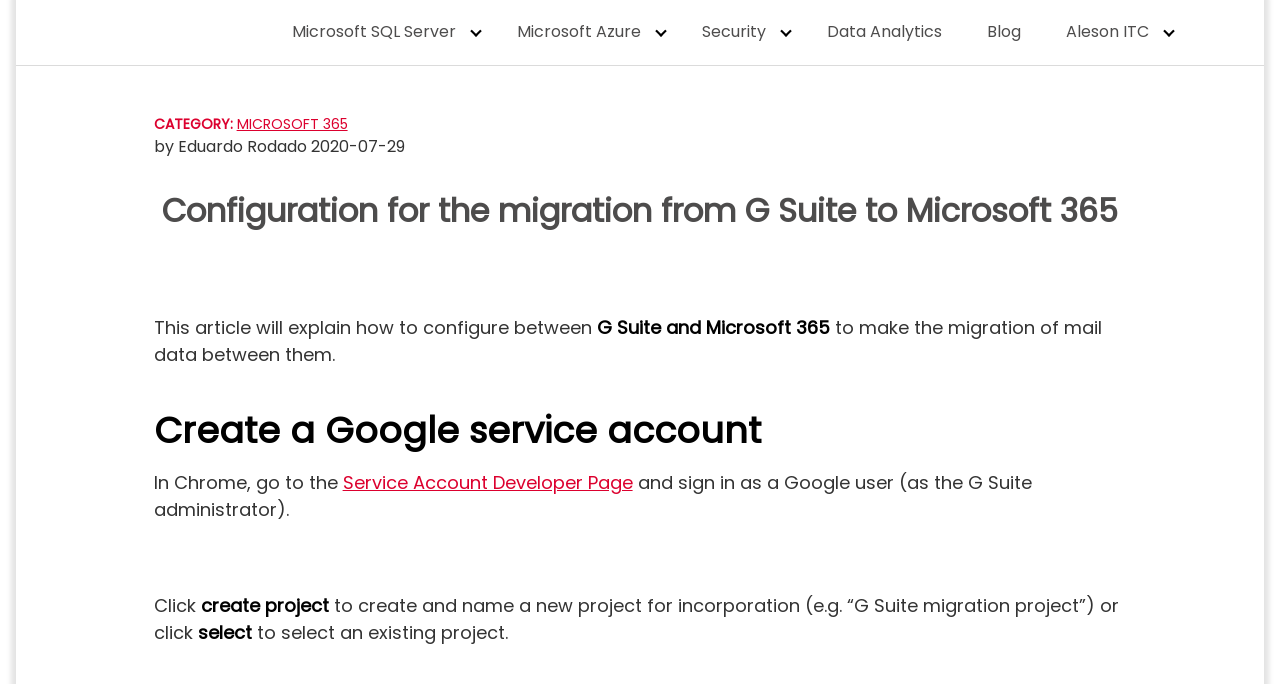

--- FILE ---
content_type: text/html; charset=UTF-8
request_url: https://aleson-itc.com/en/configuration-for-the-migration-from-g-suite-to-microsoft-365/
body_size: 37358
content:
<!DOCTYPE html>
<html lang="en-US">
<head>

	<meta charset="UTF-8">
	<meta name="viewport" content="width=device-width, initial-scale=1">
	<link rel="stylesheet" media="print" onload="this.onload=null;this.media='all';" id="ao_optimized_gfonts" href="https://fonts.googleapis.com/css?family=Poppins&amp;display=swap"><link rel="profile" href="https://gmpg.org/xfn/11">
	<meta name='robots' content='index, follow, max-image-preview:large, max-snippet:-1, max-video-preview:-1' />
<link rel="alternate" href="https://aleson-itc.com/configuracion-para-la-migracion-de-g-suite-a-microsoft-365/" hreflang="x-default" />
<link rel="alternate" hreflang="es" href="https://aleson-itc.com/configuracion-para-la-migracion-de-g-suite-a-microsoft-365/" />
<link rel="alternate" hreflang="en" href="https://aleson-itc.com/en/configuration-for-the-migration-from-g-suite-to-microsoft-365/" />

	<!-- This site is optimized with the Yoast SEO plugin v19.13 - https://yoast.com/wordpress/plugins/seo/ -->
	<link media="all" href="https://aleson-itc.com/wp-content/cache/autoptimize/css/autoptimize_ba6ae43cea3236dc18a4110942ecac64.css" rel="stylesheet"><title>Configuration for the migration from G Suite to Microsoft 365 - Aleson ITC</title>
	<meta name="description" content="Learn step by stem how to configure G Suite and Microsoft 365 to migrate email data between them and know the tips and tricks." />
	<link rel="canonical" href="https://aleson-itc.com/en/configuration-for-the-migration-from-g-suite-to-microsoft-365/" />
	<meta property="og:locale" content="en_US" />
	<meta property="og:type" content="article" />
	<meta property="og:title" content="Configuration for the migration from G Suite to Microsoft 365 - Aleson ITC" />
	<meta property="og:description" content="Learn step by stem how to configure G Suite and Microsoft 365 to migrate email data between them and know the tips and tricks." />
	<meta property="og:url" content="https://aleson-itc.com/en/configuration-for-the-migration-from-g-suite-to-microsoft-365/" />
	<meta property="og:site_name" content="Aleson ITC" />
	<meta property="article:publisher" content="https://www.facebook.com/alesonitc/" />
	<meta property="article:published_time" content="2020-07-29T08:10:12+00:00" />
	<meta property="article:modified_time" content="2021-03-29T09:38:37+00:00" />
	<meta property="og:image" content="https://aleson-itc.com/wp-content/uploads/2020/07/Configuración-G-suite_Edu-1.jpg" />
	<meta property="og:image:width" content="1024" />
	<meta property="og:image:height" content="512" />
	<meta property="og:image:type" content="image/jpeg" />
	<meta name="author" content="Eduardo Rodado" />
	<meta name="twitter:card" content="summary_large_image" />
	<meta name="twitter:creator" content="@alesonitc" />
	<meta name="twitter:site" content="@alesonitc" />
	<meta name="twitter:label1" content="Written by" />
	<meta name="twitter:data1" content="Eduardo Rodado" />
	<meta name="twitter:label2" content="Est. reading time" />
	<meta name="twitter:data2" content="13 minutes" />
	<script type="application/ld+json" class="yoast-schema-graph">{"@context":"https://schema.org","@graph":[{"@type":"Article","@id":"https://aleson-itc.com/en/configuration-for-the-migration-from-g-suite-to-microsoft-365/#article","isPartOf":{"@id":"https://aleson-itc.com/en/configuration-for-the-migration-from-g-suite-to-microsoft-365/"},"author":{"name":"Eduardo Rodado","@id":"https://aleson-itc.com/en/#/schema/person/4445b1622767af2692f74d1ef4412307"},"headline":"Configuration for the migration from G Suite to Microsoft 365","datePublished":"2020-07-29T08:10:12+00:00","dateModified":"2021-03-29T09:38:37+00:00","mainEntityOfPage":{"@id":"https://aleson-itc.com/en/configuration-for-the-migration-from-g-suite-to-microsoft-365/"},"wordCount":1032,"commentCount":0,"publisher":{"@id":"https://aleson-itc.com/en/#organization"},"image":{"@id":"https://aleson-itc.com/en/configuration-for-the-migration-from-g-suite-to-microsoft-365/#primaryimage"},"thumbnailUrl":"https://aleson-itc.com/wp-content/uploads/2020/07/Configuración-G-suite_Edu-1.jpg","articleSection":["Microsoft 365"],"inLanguage":"en-US","potentialAction":[{"@type":"CommentAction","name":"Comment","target":["https://aleson-itc.com/en/configuration-for-the-migration-from-g-suite-to-microsoft-365/#respond"]}]},{"@type":"WebPage","@id":"https://aleson-itc.com/en/configuration-for-the-migration-from-g-suite-to-microsoft-365/","url":"https://aleson-itc.com/en/configuration-for-the-migration-from-g-suite-to-microsoft-365/","name":"Configuration for the migration from G Suite to Microsoft 365 - Aleson ITC","isPartOf":{"@id":"https://aleson-itc.com/en/#website"},"primaryImageOfPage":{"@id":"https://aleson-itc.com/en/configuration-for-the-migration-from-g-suite-to-microsoft-365/#primaryimage"},"image":{"@id":"https://aleson-itc.com/en/configuration-for-the-migration-from-g-suite-to-microsoft-365/#primaryimage"},"thumbnailUrl":"https://aleson-itc.com/wp-content/uploads/2020/07/Configuración-G-suite_Edu-1.jpg","datePublished":"2020-07-29T08:10:12+00:00","dateModified":"2021-03-29T09:38:37+00:00","description":"Learn step by stem how to configure G Suite and Microsoft 365 to migrate email data between them and know the tips and tricks.","breadcrumb":{"@id":"https://aleson-itc.com/en/configuration-for-the-migration-from-g-suite-to-microsoft-365/#breadcrumb"},"inLanguage":"en-US","potentialAction":[{"@type":"ReadAction","target":["https://aleson-itc.com/en/configuration-for-the-migration-from-g-suite-to-microsoft-365/"]}]},{"@type":"ImageObject","inLanguage":"en-US","@id":"https://aleson-itc.com/en/configuration-for-the-migration-from-g-suite-to-microsoft-365/#primaryimage","url":"https://aleson-itc.com/wp-content/uploads/2020/07/Configuración-G-suite_Edu-1.jpg","contentUrl":"https://aleson-itc.com/wp-content/uploads/2020/07/Configuración-G-suite_Edu-1.jpg","width":1024,"height":512},{"@type":"BreadcrumbList","@id":"https://aleson-itc.com/en/configuration-for-the-migration-from-g-suite-to-microsoft-365/#breadcrumb","itemListElement":[{"@type":"ListItem","position":1,"name":"Portada","item":"https://aleson-itc.com/en/"},{"@type":"ListItem","position":2,"name":"Blog EN","item":"https://aleson-itc.com/en/blog-en/"},{"@type":"ListItem","position":3,"name":"Configuration for the migration from G Suite to Microsoft 365"}]},{"@type":"WebSite","@id":"https://aleson-itc.com/en/#website","url":"https://aleson-itc.com/en/","name":"Aleson ITC","description":"Expertos en SQL Server y Datos","publisher":{"@id":"https://aleson-itc.com/en/#organization"},"potentialAction":[{"@type":"SearchAction","target":{"@type":"EntryPoint","urlTemplate":"https://aleson-itc.com/en/?s={search_term_string}"},"query-input":"required name=search_term_string"}],"inLanguage":"en-US"},{"@type":"Organization","@id":"https://aleson-itc.com/en/#organization","name":"Aleson ITC","url":"https://aleson-itc.com/en/","logo":{"@type":"ImageObject","inLanguage":"en-US","@id":"https://aleson-itc.com/en/#/schema/logo/image/","url":"https://aleson-itc.com/wp-content/uploads/2018/10/alesonITC_500px.png","contentUrl":"https://aleson-itc.com/wp-content/uploads/2018/10/alesonITC_500px.png","width":500,"height":162,"caption":"Aleson ITC"},"image":{"@id":"https://aleson-itc.com/en/#/schema/logo/image/"},"sameAs":["https://www.linkedin.com/company/aleson-itc","https://www.youtube.com/c/alesonitces","https://www.facebook.com/alesonitc/","https://twitter.com/alesonitc"]},{"@type":"Person","@id":"https://aleson-itc.com/en/#/schema/person/4445b1622767af2692f74d1ef4412307","name":"Eduardo Rodado","image":{"@type":"ImageObject","inLanguage":"en-US","@id":"https://aleson-itc.com/en/#/schema/person/image/","url":"https://secure.gravatar.com/avatar/6aba69c111aed87eb04eabe5495653f2?s=96&d=mm&r=g","contentUrl":"https://secure.gravatar.com/avatar/6aba69c111aed87eb04eabe5495653f2?s=96&d=mm&r=g","caption":"Eduardo Rodado"},"description":"Consultor en plataformas  Microsoft con más de 20 años de experiencia y con las de 15 años de experiencia en Microsoft Sharepoint","sameAs":["https://www.linkedin.com/in/eduardo-rodado-925b1911/"],"url":"https://aleson-itc.com/en/author/eduardo/"}]}</script>
	<!-- / Yoast SEO plugin. -->


<link rel='dns-prefetch' href='//www.google.com' />
<link href='https://fonts.gstatic.com' crossorigin='anonymous' rel='preconnect' />
<link rel="alternate" type="application/rss+xml" title="Aleson ITC &raquo; Feed" href="https://aleson-itc.com/en/feed/" />
<link rel="alternate" type="application/rss+xml" title="Aleson ITC &raquo; Comments Feed" href="https://aleson-itc.com/en/comments/feed/" />
<link rel="alternate" type="text/calendar" title="Aleson ITC &raquo; iCal Feed" href="https://aleson-itc.com/en/calendar/?ical=1" />
<link rel="alternate" type="application/rss+xml" title="Aleson ITC &raquo; Configuration for the migration from G Suite to Microsoft 365 Comments Feed" href="https://aleson-itc.com/en/configuration-for-the-migration-from-g-suite-to-microsoft-365/feed/" />
<script data-no-optimize="1"> var brave_popup_data = {}; var bravepop_emailValidation=false; var brave_popup_videos = {};  var brave_popup_formData = {};var brave_popup_adminUser = false; var brave_popup_pageInfo = {"type":"single","pageID":10230,"singleType":"post"};  var bravepop_emailSuggestions={};</script>









<link rel='stylesheet' id='713136e41-css'  href='https://aleson-itc.com/wp-content/uploads/essential-addons-elementor/734e5f942.min.css' type='text/css' media='all' />



<script type='text/javascript' src='https://aleson-itc.com/wp-includes/js/jquery/jquery.min.js' id='jquery-core-js'></script>
<script defer type='text/javascript' src='https://aleson-itc.com/wp-includes/js/jquery/jquery-migrate.min.js' id='jquery-migrate-js'></script>
<script type='text/javascript' id='cookie-law-info-js-extra'>
/* <![CDATA[ */
var Cli_Data = {"nn_cookie_ids":[],"cookielist":[],"non_necessary_cookies":[],"ccpaEnabled":"","ccpaRegionBased":"","ccpaBarEnabled":"","strictlyEnabled":["necessary","obligatoire"],"ccpaType":"gdpr","js_blocking":"","custom_integration":"","triggerDomRefresh":"","secure_cookies":""};
var cli_cookiebar_settings = {"animate_speed_hide":"500","animate_speed_show":"500","background":"#fff","border":"#dc002e","border_on":"","button_1_button_colour":"#dc002e","button_1_button_hover":"#b00025","button_1_link_colour":"#fff","button_1_as_button":"1","button_1_new_win":"","button_2_button_colour":"#333","button_2_button_hover":"#292929","button_2_link_colour":"#444","button_2_as_button":"","button_2_hidebar":"","button_3_button_colour":"#000","button_3_button_hover":"#000000","button_3_link_colour":"#fff","button_3_as_button":"1","button_3_new_win":"","button_4_button_colour":"#000","button_4_button_hover":"#000000","button_4_link_colour":"#fff","button_4_as_button":"1","button_7_button_colour":"#61a229","button_7_button_hover":"#4e8221","button_7_link_colour":"#fff","button_7_as_button":"1","button_7_new_win":"","font_family":"inherit","header_fix":"","notify_animate_hide":"1","notify_animate_show":"","notify_div_id":"#cookie-law-info-bar","notify_position_horizontal":"right","notify_position_vertical":"bottom","scroll_close":"","scroll_close_reload":"","accept_close_reload":"","reject_close_reload":"","showagain_tab":"","showagain_background":"#fff","showagain_border":"#000","showagain_div_id":"#cookie-law-info-again","showagain_x_position":"100px","text":"#000","show_once_yn":"","show_once":"10000","logging_on":"","as_popup":"","popup_overlay":"1","bar_heading_text":"","cookie_bar_as":"banner","popup_showagain_position":"bottom-right","widget_position":"left"};
var log_object = {"ajax_url":"https:\/\/aleson-itc.com\/wp-admin\/admin-ajax.php"};
/* ]]> */
</script>
<script defer type='text/javascript' src='https://aleson-itc.com/wp-content/cache/autoptimize/js/autoptimize_single_dffa195b546cf1dfd52f2206955eb892.js' id='cookie-law-info-js'></script>
<script defer type='text/javascript' src='https://aleson-itc.com/wp-content/plugins/google-analyticator/external-tracking.min.js' id='ga-external-tracking-js'></script>
<link rel="EditURI" type="application/rsd+xml" title="RSD" href="https://aleson-itc.com/xmlrpc.php?rsd" />
<link rel="wlwmanifest" type="application/wlwmanifest+xml" href="https://aleson-itc.com/wp-includes/wlwmanifest.xml" /> 
<link rel='shortlink' href='https://aleson-itc.com/en/?p=10230' />
<meta name="generator" content="WPML ver:4.4.10 stt:1,2;" />
		<script type="text/javascript">
				(function(c,l,a,r,i,t,y){
					c[a]=c[a]||function(){(c[a].q=c[a].q||[]).push(arguments)};t=l.createElement(r);t.async=1;
					t.src="https://www.clarity.ms/tag/"+i+"?ref=wordpress";y=l.getElementsByTagName(r)[0];y.parentNode.insertBefore(t,y);
				})(window, document, "clarity", "script", "p2iv80trhu");
		</script>
		<meta name="tec-api-version" content="v1"><meta name="tec-api-origin" content="https://aleson-itc.com/en/"><link rel="alternate" href="https://aleson-itc.com/en/wp-json/tribe/events/v1/" />    

            
    <!-- Global site tag (gtag.js) - Google Analytics -->
<script async src="https://www.googletagmanager.com/gtag/js?id=UA-80650721-1"></script>
<script>
  window.dataLayer = window.dataLayer || [];
  function gtag(){dataLayer.push(arguments);}
  gtag('js', new Date());

  gtag('config', 'UA-80650721-1');
</script><link rel="icon" href="https://aleson-itc.com/wp-content/uploads/2018/10/cropped-AITC_512_512px-32x32.png" sizes="32x32" />
<link rel="icon" href="https://aleson-itc.com/wp-content/uploads/2018/10/cropped-AITC_512_512px-192x192.png" sizes="192x192" />
<link rel="apple-touch-icon" href="https://aleson-itc.com/wp-content/uploads/2018/10/cropped-AITC_512_512px-180x180.png" />
<meta name="msapplication-TileImage" content="https://aleson-itc.com/wp-content/uploads/2018/10/cropped-AITC_512_512px-270x270.png" />
<!-- Google Analytics Tracking by Google Analyticator 6.5.7 -->
<script type="text/javascript">
    var analyticsFileTypes = [];
    var analyticsSnippet = 'disabled';
    var analyticsEventTracking = 'enabled';
</script>
<script type="text/javascript">
	(function(i,s,o,g,r,a,m){i['GoogleAnalyticsObject']=r;i[r]=i[r]||function(){
	(i[r].q=i[r].q||[]).push(arguments)},i[r].l=1*new Date();a=s.createElement(o),
	m=s.getElementsByTagName(o)[0];a.async=1;a.src=g;m.parentNode.insertBefore(a,m)
	})(window,document,'script','//www.google-analytics.com/analytics.js','ga');
	ga('create', 'UA-80650721-1', 'auto');
 
	ga('send', 'pageview');
</script>
		
			<!-- Fonts Plugin CSS - https://fontsplugin.com/ -->
	
	<!-- Fonts Plugin CSS -->
		
	
	<!-- Google Tag Manager -->
<script>(function(w,d,s,l,i){w[l]=w[l]||[];w[l].push({'gtm.start':
new Date().getTime(),event:'gtm.js'});var f=d.getElementsByTagName(s)[0],
j=d.createElement(s),dl=l!='dataLayer'?'&l='+l:'';j.async=true;j.src=
'https://www.googletagmanager.com/gtm.js?id='+i+dl;f.parentNode.insertBefore(j,f);
})(window,document,'script','dataLayer','GTM-52DR827');</script>
<!-- End Google Tag Manager -->

<script type="text/javascript">
_linkedin_partner_id = "4176529";
window._linkedin_data_partner_ids = window._linkedin_data_partner_ids || [];
window._linkedin_data_partner_ids.push(_linkedin_partner_id);
</script><script type="text/javascript">
(function(l) {
if (!l){window.lintrk = function(a,b){window.lintrk.q.push([a,b])};
window.lintrk.q=[]}
var s = document.getElementsByTagName("script")[0];
var b = document.createElement("script");
b.type = "text/javascript";b.async = true;
b.src = "https://snap.licdn.com/li.lms-analytics/insight.min.js";
s.parentNode.insertBefore(b, s);})(window.lintrk);
</script>

<!-- Global site tag (gtag.js) - Google Ads: 787500289 -->
<script async src="https://www.googletagmanager.com/gtag/js?id=AW-787500289"></script>
<script>
  window.dataLayer = window.dataLayer || [];
  function gtag(){dataLayer.push(arguments);}
  gtag('js', new Date());

  gtag('config', 'AW-787500289');
</script>


<noscript>
<img height="1" width="1" style="display:none;" alt="" src="https://px.ads.linkedin.com/collect/?pid=4176529&fmt=gif" />
</noscript>	
	
</head>
<body data-rsssl=1 
class="post-template-default single single-post postid-10230 single-format-standard wp-custom-logo tribe-no-js no-sidebar layout-menu-orbital elementor-default elementor-kit-6283">

	<a class="screen-reader-text" href="#content">Skip to content</a>

	
	
	<div id="content-wrapper" class="container flex pb-0" style="padding-top: 0">    
    <div class="entry-content content-new">
        <main id="content" class="site-main pb-0 post-10230 post type-post status-publish format-standard has-post-thumbnail category-microsoft-365-en">
            
<header class="site-header with-header ">
	<div class="container header-inner">
							<div class="site-logo">

					<a href="https://aleson-itc.com/en/" class="custom-logo-link"><noscript><img width="500" height="162" src="https://aleson-itc.com/wp-content/uploads/2018/10/alesonITC_500px.png" class="custom-logo" alt="alesonitc" srcset="https://aleson-itc.com/wp-content/uploads/2018/10/alesonITC_500px.png 500w, https://aleson-itc.com/wp-content/uploads/2018/10/alesonITC_500px-300x97.png 300w, https://aleson-itc.com/wp-content/uploads/2018/10/alesonITC_500px-330x107.png 330w, https://aleson-itc.com/wp-content/uploads/2018/10/alesonITC_500px-414x134.png 414w" sizes="(max-width: 500px) 100vw, 500px" /></noscript><img width="500" height="162" src='data:image/svg+xml,%3Csvg%20xmlns=%22http://www.w3.org/2000/svg%22%20viewBox=%220%200%20500%20162%22%3E%3C/svg%3E' data-src="https://aleson-itc.com/wp-content/uploads/2018/10/alesonITC_500px.png" class="lazyload custom-logo" alt="alesonitc" data-srcset="https://aleson-itc.com/wp-content/uploads/2018/10/alesonITC_500px.png 500w, https://aleson-itc.com/wp-content/uploads/2018/10/alesonITC_500px-300x97.png 300w, https://aleson-itc.com/wp-content/uploads/2018/10/alesonITC_500px-330x107.png 330w, https://aleson-itc.com/wp-content/uploads/2018/10/alesonITC_500px-414x134.png 414w" data-sizes="(max-width: 500px) 100vw, 500px" /></a>
				</div>

						<button class="toggle nav-toggle mobile-nav-toggle  orbitalMenu-fixed" data-toggle-target=".menu-modal"  data-toggle-body-class="showing-menu-modal" aria-expanded="false" data-set-focus=".close-nav-toggle">
				<span class="toggle-inner">
					<a class="site-nav-trigger">
						<span></span>
					</a>
					<span class="toggle-text">Menu</span>
				</span>
			</button><!-- .nav-toggle -->
			
			<div class="header-navigation-wrapper">

										<nav  class="site-navbar site-navbar-right">
				<ul><li id="menu-item-7717" class="menu-item menu-item-type-custom menu-item-object-custom menu-item-has-children menu-item-7717"><a href="#">Microsoft SQL Server</a><span class="icon"></span>
<ul class="sub-menu">
	<li id="menu-item-7718" class="menu-item menu-item-type-post_type menu-item-object-page menu-item-7718"><a href="https://aleson-itc.com/en/sql-health-check-en/">SQL Health Check</a></li>
	<li id="menu-item-7719" class="menu-item menu-item-type-post_type menu-item-object-page menu-item-7719"><a href="https://aleson-itc.com/en/sql-server-support/">SQL Server Support</a></li>
	<li id="menu-item-24475" class="menu-item menu-item-type-post_type menu-item-object-page menu-item-24475"><a href="https://aleson-itc.com/en/sql-server-migration-to-azure/">SQL Server Migration to Azure</a></li>
	<li id="menu-item-21470" class="menu-item menu-item-type-post_type menu-item-object-page menu-item-21470"><a href="https://aleson-itc.com/en/sql-server-database-migration-2014/">SQL Server Database Migration 2014</a></li>
</ul>
</li>
<li id="menu-item-10870" class="menu-item menu-item-type-custom menu-item-object-custom menu-item-has-children menu-item-10870"><a href="#">Microsoft Azure</a><span class="icon"></span>
<ul class="sub-menu">
	<li id="menu-item-10871" class="menu-item menu-item-type-post_type menu-item-object-page menu-item-10871"><a href="https://aleson-itc.com/en/microsoft-azure-en/">Azure for Business</a></li>
	<li id="menu-item-11355" class="menu-item menu-item-type-post_type menu-item-object-page menu-item-11355"><a href="https://aleson-itc.com/en/disaster-recovery-plan/">DRP – Disaster Recovery Plan</a></li>
	<li id="menu-item-10919" class="menu-item menu-item-type-post_type menu-item-object-page menu-item-10919"><a href="https://aleson-itc.com/en/virtual-desktops/">Virtual desktops</a></li>
</ul>
</li>
<li id="menu-item-14494" class="menu-item menu-item-type-custom menu-item-object-custom menu-item-has-children menu-item-14494"><a href="#">Security</a><span class="icon"></span>
<ul class="sub-menu">
	<li id="menu-item-17866" class="menu-item menu-item-type-post_type menu-item-object-page menu-item-17866"><a href="https://aleson-itc.com/en/elementor-17749/">Extreme 360 Security</a></li>
	<li id="menu-item-14495" class="menu-item menu-item-type-post_type menu-item-object-page menu-item-14495"><a href="https://aleson-itc.com/en/zero-trust-security-solution/">Zero Trust</a></li>
</ul>
</li>
<li id="menu-item-7722" class="menu-item menu-item-type-post_type menu-item-object-page menu-item-7722"><a href="https://aleson-itc.com/en/data-analytics-en/">Data Analytics</a></li>
<li id="menu-item-7723" class="menu-item menu-item-type-custom menu-item-object-custom menu-item-7723"><a href="/en/blog-en/">Blog</a></li>
<li id="menu-item-7724" class="menu-item menu-item-type-custom menu-item-object-custom menu-item-has-children menu-item-7724"><a href="#">Aleson ITC</a><span class="icon"></span>
<ul class="sub-menu">
	<li id="menu-item-15125" class="menu-item menu-item-type-post_type menu-item-object-page menu-item-15125"><a href="https://aleson-itc.com/en/about-us-new/">About Us</a></li>
	<li id="menu-item-9873" class="menu-item menu-item-type-post_type menu-item-object-page menu-item-9873"><a href="https://aleson-itc.com/en/customers/">Customers</a></li>
	<li id="menu-item-13172" class="menu-item menu-item-type-post_type menu-item-object-page menu-item-13172"><a href="https://aleson-itc.com/en/case-studies/">Case Studies</a></li>
	<li id="menu-item-7727" class="menu-item menu-item-type-post_type menu-item-object-page menu-item-7727"><a href="https://aleson-itc.com/en/contact/">Contact</a></li>
</ul>
</li>
<li id="menu-item-wpml-ls-959-en" class="menu-item wpml-ls-slot-959 wpml-ls-item wpml-ls-item-en wpml-ls-current-language wpml-ls-menu-item wpml-ls-last-item menu-item-type-wpml_ls_menu_item menu-item-object-wpml_ls_menu_item menu-item-has-children menu-item-wpml-ls-959-en"><a href="https://aleson-itc.com/en/configuration-for-the-migration-from-g-suite-to-microsoft-365/"><noscript><img
            class="wpml-ls-flag"
            src="https://aleson-itc.com/wp-content/plugins/sitepress-multilingual-cms/res/flags/en.png"
            alt="English"
            width=18
            height=12
    /></noscript><img
            class="lazyload wpml-ls-flag"
            src='data:image/svg+xml,%3Csvg%20xmlns=%22http://www.w3.org/2000/svg%22%20viewBox=%220%200%20210%20140%22%3E%3C/svg%3E' data-src="https://aleson-itc.com/wp-content/plugins/sitepress-multilingual-cms/res/flags/en.png"
            alt="English"
            width=18
            height=12
    /></a><span class="icon"></span>
<ul class="sub-menu">
	<li id="menu-item-wpml-ls-959-es" class="menu-item wpml-ls-slot-959 wpml-ls-item wpml-ls-item-es wpml-ls-menu-item wpml-ls-first-item menu-item-type-wpml_ls_menu_item menu-item-object-wpml_ls_menu_item menu-item-wpml-ls-959-es"><a href="https://aleson-itc.com/configuracion-para-la-migracion-de-g-suite-a-microsoft-365/"><noscript><img
            class="wpml-ls-flag"
            src="https://aleson-itc.com/wp-content/plugins/sitepress-multilingual-cms/res/flags/es.png"
            alt="Spanish"
            width=18
            height=12
    /></noscript><img
            class="lazyload wpml-ls-flag"
            src='data:image/svg+xml,%3Csvg%20xmlns=%22http://www.w3.org/2000/svg%22%20viewBox=%220%200%20210%20140%22%3E%3C/svg%3E' data-src="https://aleson-itc.com/wp-content/plugins/sitepress-multilingual-cms/res/flags/es.png"
            alt="Spanish"
            width=18
            height=12
    /></a></li>
</ul>
</li>
</ul>			</nav>
					
			</div><!-- .header-navigation-wrapper -->
		
	</div>
</header>

<div class="menu-modal cover-modal header-footer-group" data-modal-target-string=".menu-modal">

	<div class="menu-modal-inner modal-inner">

		<div class="menu-wrapper section-inner">

			<div class="menu-top">

				<button class="toggle close-nav-toggle fill-children-current-color" data-toggle-target=".menu-modal" data-toggle-body-class="showing-menu-modal" aria-expanded="false" data-set-focus=".menu-modal">
					<span class="toggle-text">Close Menu</span>
					X
				</button><!-- .nav-toggle -->

				
				<nav class="mobile-menu" aria-label="Mobile" role="navigation">

					<ul class="modal-menu reset-list-style">

					<li class="menu-item menu-item-type-custom menu-item-object-custom menu-item-has-children menu-item-7717"><div class="ancestor-wrapper"><a href="#">Microsoft SQL Server</a><button class="toggle sub-menu-toggle fill-children-current-color" data-toggle-target=".menu-modal .menu-item-7717 > .sub-menu" data-toggle-type="slidetoggle" data-toggle-duration="250" aria-expanded="false"><span class="screen-reader-text">Show sub menu</span><svg class="svg-icon" aria-hidden="true" role="img" focusable="false" xmlns="http://www.w3.org/2000/svg" width="20" height="12" viewBox="0 0 20 12"><polygon fill="" fill-rule="evenodd" points="1319.899 365.778 1327.678 358 1329.799 360.121 1319.899 370.021 1310 360.121 1312.121 358" transform="translate(-1310 -358)"></polygon></svg></button></div><!-- .ancestor-wrapper -->
<ul class="sub-menu">
	<li class="menu-item menu-item-type-post_type menu-item-object-page menu-item-7718"><div class="ancestor-wrapper"><a href="https://aleson-itc.com/en/sql-health-check-en/">SQL Health Check</a></div><!-- .ancestor-wrapper --></li>
	<li class="menu-item menu-item-type-post_type menu-item-object-page menu-item-7719"><div class="ancestor-wrapper"><a href="https://aleson-itc.com/en/sql-server-support/">SQL Server Support</a></div><!-- .ancestor-wrapper --></li>
	<li class="menu-item menu-item-type-post_type menu-item-object-page menu-item-24475"><div class="ancestor-wrapper"><a href="https://aleson-itc.com/en/sql-server-migration-to-azure/">SQL Server Migration to Azure</a></div><!-- .ancestor-wrapper --></li>
	<li class="menu-item menu-item-type-post_type menu-item-object-page menu-item-21470"><div class="ancestor-wrapper"><a href="https://aleson-itc.com/en/sql-server-database-migration-2014/">SQL Server Database Migration 2014</a></div><!-- .ancestor-wrapper --></li>
</ul>
</li>
<li class="menu-item menu-item-type-custom menu-item-object-custom menu-item-has-children menu-item-10870"><div class="ancestor-wrapper"><a href="#">Microsoft Azure</a><button class="toggle sub-menu-toggle fill-children-current-color" data-toggle-target=".menu-modal .menu-item-10870 > .sub-menu" data-toggle-type="slidetoggle" data-toggle-duration="250" aria-expanded="false"><span class="screen-reader-text">Show sub menu</span><svg class="svg-icon" aria-hidden="true" role="img" focusable="false" xmlns="http://www.w3.org/2000/svg" width="20" height="12" viewBox="0 0 20 12"><polygon fill="" fill-rule="evenodd" points="1319.899 365.778 1327.678 358 1329.799 360.121 1319.899 370.021 1310 360.121 1312.121 358" transform="translate(-1310 -358)"></polygon></svg></button></div><!-- .ancestor-wrapper -->
<ul class="sub-menu">
	<li class="menu-item menu-item-type-post_type menu-item-object-page menu-item-10871"><div class="ancestor-wrapper"><a href="https://aleson-itc.com/en/microsoft-azure-en/">Azure for Business</a></div><!-- .ancestor-wrapper --></li>
	<li class="menu-item menu-item-type-post_type menu-item-object-page menu-item-11355"><div class="ancestor-wrapper"><a href="https://aleson-itc.com/en/disaster-recovery-plan/">DRP – Disaster Recovery Plan</a></div><!-- .ancestor-wrapper --></li>
	<li class="menu-item menu-item-type-post_type menu-item-object-page menu-item-10919"><div class="ancestor-wrapper"><a href="https://aleson-itc.com/en/virtual-desktops/">Virtual desktops</a></div><!-- .ancestor-wrapper --></li>
</ul>
</li>
<li class="menu-item menu-item-type-custom menu-item-object-custom menu-item-has-children menu-item-14494"><div class="ancestor-wrapper"><a href="#">Security</a><button class="toggle sub-menu-toggle fill-children-current-color" data-toggle-target=".menu-modal .menu-item-14494 > .sub-menu" data-toggle-type="slidetoggle" data-toggle-duration="250" aria-expanded="false"><span class="screen-reader-text">Show sub menu</span><svg class="svg-icon" aria-hidden="true" role="img" focusable="false" xmlns="http://www.w3.org/2000/svg" width="20" height="12" viewBox="0 0 20 12"><polygon fill="" fill-rule="evenodd" points="1319.899 365.778 1327.678 358 1329.799 360.121 1319.899 370.021 1310 360.121 1312.121 358" transform="translate(-1310 -358)"></polygon></svg></button></div><!-- .ancestor-wrapper -->
<ul class="sub-menu">
	<li class="menu-item menu-item-type-post_type menu-item-object-page menu-item-17866"><div class="ancestor-wrapper"><a href="https://aleson-itc.com/en/elementor-17749/">Extreme 360 Security</a></div><!-- .ancestor-wrapper --></li>
	<li class="menu-item menu-item-type-post_type menu-item-object-page menu-item-14495"><div class="ancestor-wrapper"><a href="https://aleson-itc.com/en/zero-trust-security-solution/">Zero Trust</a></div><!-- .ancestor-wrapper --></li>
</ul>
</li>
<li class="menu-item menu-item-type-post_type menu-item-object-page menu-item-7722"><div class="ancestor-wrapper"><a href="https://aleson-itc.com/en/data-analytics-en/">Data Analytics</a></div><!-- .ancestor-wrapper --></li>
<li class="menu-item menu-item-type-custom menu-item-object-custom menu-item-7723"><div class="ancestor-wrapper"><a href="/en/blog-en/">Blog</a></div><!-- .ancestor-wrapper --></li>
<li class="menu-item menu-item-type-custom menu-item-object-custom menu-item-has-children menu-item-7724"><div class="ancestor-wrapper"><a href="#">Aleson ITC</a><button class="toggle sub-menu-toggle fill-children-current-color" data-toggle-target=".menu-modal .menu-item-7724 > .sub-menu" data-toggle-type="slidetoggle" data-toggle-duration="250" aria-expanded="false"><span class="screen-reader-text">Show sub menu</span><svg class="svg-icon" aria-hidden="true" role="img" focusable="false" xmlns="http://www.w3.org/2000/svg" width="20" height="12" viewBox="0 0 20 12"><polygon fill="" fill-rule="evenodd" points="1319.899 365.778 1327.678 358 1329.799 360.121 1319.899 370.021 1310 360.121 1312.121 358" transform="translate(-1310 -358)"></polygon></svg></button></div><!-- .ancestor-wrapper -->
<ul class="sub-menu">
	<li class="menu-item menu-item-type-post_type menu-item-object-page menu-item-15125"><div class="ancestor-wrapper"><a href="https://aleson-itc.com/en/about-us-new/">About Us</a></div><!-- .ancestor-wrapper --></li>
	<li class="menu-item menu-item-type-post_type menu-item-object-page menu-item-9873"><div class="ancestor-wrapper"><a href="https://aleson-itc.com/en/customers/">Customers</a></div><!-- .ancestor-wrapper --></li>
	<li class="menu-item menu-item-type-post_type menu-item-object-page menu-item-13172"><div class="ancestor-wrapper"><a href="https://aleson-itc.com/en/case-studies/">Case Studies</a></div><!-- .ancestor-wrapper --></li>
	<li class="menu-item menu-item-type-post_type menu-item-object-page menu-item-7727"><div class="ancestor-wrapper"><a href="https://aleson-itc.com/en/contact/">Contact</a></div><!-- .ancestor-wrapper --></li>
</ul>
</li>
<li class="menu-item wpml-ls-slot-959 wpml-ls-item wpml-ls-item-en wpml-ls-current-language wpml-ls-menu-item wpml-ls-last-item menu-item-type-wpml_ls_menu_item menu-item-object-wpml_ls_menu_item menu-item-has-children menu-item-wpml-ls-959-en"><div class="ancestor-wrapper"><a href="https://aleson-itc.com/en/configuration-for-the-migration-from-g-suite-to-microsoft-365/"><noscript><img
            class="wpml-ls-flag"
            src="https://aleson-itc.com/wp-content/plugins/sitepress-multilingual-cms/res/flags/en.png"
            alt="English"
            width=18
            height=12
    /></noscript><img
            class="lazyload wpml-ls-flag"
            src='data:image/svg+xml,%3Csvg%20xmlns=%22http://www.w3.org/2000/svg%22%20viewBox=%220%200%20210%20140%22%3E%3C/svg%3E' data-src="https://aleson-itc.com/wp-content/plugins/sitepress-multilingual-cms/res/flags/en.png"
            alt="English"
            width=18
            height=12
    /></a><button class="toggle sub-menu-toggle fill-children-current-color" data-toggle-target=".menu-modal .menu-item-wpml-ls-959-en > .sub-menu" data-toggle-type="slidetoggle" data-toggle-duration="250" aria-expanded="false"><span class="screen-reader-text">Show sub menu</span><svg class="svg-icon" aria-hidden="true" role="img" focusable="false" xmlns="http://www.w3.org/2000/svg" width="20" height="12" viewBox="0 0 20 12"><polygon fill="" fill-rule="evenodd" points="1319.899 365.778 1327.678 358 1329.799 360.121 1319.899 370.021 1310 360.121 1312.121 358" transform="translate(-1310 -358)"></polygon></svg></button></div><!-- .ancestor-wrapper -->
<ul class="sub-menu">
	<li class="menu-item wpml-ls-slot-959 wpml-ls-item wpml-ls-item-es wpml-ls-menu-item wpml-ls-first-item menu-item-type-wpml_ls_menu_item menu-item-object-wpml_ls_menu_item menu-item-wpml-ls-959-es"><div class="ancestor-wrapper"><a href="https://aleson-itc.com/configuracion-para-la-migracion-de-g-suite-a-microsoft-365/"><noscript><img
            class="wpml-ls-flag"
            src="https://aleson-itc.com/wp-content/plugins/sitepress-multilingual-cms/res/flags/es.png"
            alt="Spanish"
            width=18
            height=12
    /></noscript><img
            class="lazyload wpml-ls-flag"
            src='data:image/svg+xml,%3Csvg%20xmlns=%22http://www.w3.org/2000/svg%22%20viewBox=%220%200%20210%20140%22%3E%3C/svg%3E' data-src="https://aleson-itc.com/wp-content/plugins/sitepress-multilingual-cms/res/flags/es.png"
            alt="Spanish"
            width=18
            height=12
    /></a></div><!-- .ancestor-wrapper --></li>
</ul>
</li>

					</ul>

				</nav>

			</div><!-- .menu-top -->

		</div><!-- .menu-wrapper -->

	</div><!-- .menu-modal-inner -->

</div><!-- .menu-modal -->
            
            
            
            <div id="content-wrapper" class="content-post container flex">
                <div class="entry-content content-single">
                    <header class="default-header">
	<div class="container">
					
							<div class="category">
					<span> <span class="category-single-post">Category:</span> <a href="https://aleson-itc.com/en/category/microsoft-365-en/">Microsoft 365</a> </span>
				</div>

			
			
			<div class="meta">
				<span class="byline"> by <span class="author">Eduardo Rodado</span></span> <span class="posted-on">2020-07-29</span>			</div>

			
			

		
	</div>

	
</header>
                    <h1 class="single-post-title">Configuration for the migration from G Suite to Microsoft 365</h1>
                        <div class="banner desktop">
        <div class="center fluid">
                    </div>
    </div>
        <div class="banner mobile">
        <div class="center fluid">
                    </div>
    </div>
    
                    
<div class="wp-block-image"><figure class="aligncenter size-large"><img width="1024" height="512" src="//aleson-itc.com/wp-content/plugins/a3-lazy-load/assets/images/lazy_placeholder.gif" data-lazy-type="image" data-src="https://aleson-itc.com/wp-content/uploads/2020/07/Configuración-G-suite_Edu-1.jpg" alt="" class="lazy lazy-hidden wp-image-10249" srcset="" data-srcset="https://aleson-itc.com/wp-content/uploads/2020/07/Configuración-G-suite_Edu-1.jpg 1024w, https://aleson-itc.com/wp-content/uploads/2020/07/Configuración-G-suite_Edu-1-300x150.jpg 300w, https://aleson-itc.com/wp-content/uploads/2020/07/Configuración-G-suite_Edu-1-768x384.jpg 768w" sizes="(max-width: 1024px) 100vw, 1024px" /><noscript><img width="1024" height="512" src="https://aleson-itc.com/wp-content/uploads/2020/07/Configuración-G-suite_Edu-1.jpg" alt="" class="wp-image-10249" srcset="https://aleson-itc.com/wp-content/uploads/2020/07/Configuración-G-suite_Edu-1.jpg 1024w, https://aleson-itc.com/wp-content/uploads/2020/07/Configuración-G-suite_Edu-1-300x150.jpg 300w, https://aleson-itc.com/wp-content/uploads/2020/07/Configuración-G-suite_Edu-1-768x384.jpg 768w" sizes="(max-width: 1024px) 100vw, 1024px" /></noscript></figure></div>



<p>This article will explain how to configure between <strong>G Suite and Microsoft 365 </strong>to make the migration of mail data between them.</p>



<h2><strong>Create a Google service account</strong></h2>



<p>In Chrome, go to the <a href="https://console.cloud.google.com/projectselector2/iam-admin/serviceaccounts?supportedpurview=project&amp;authuser=1">Service Account Developer Page</a> and sign in as a Google user (as the G Suite administrator).</p>



<figure class="wp-block-image size-large"><img width="567" height="83" src="//aleson-itc.com/wp-content/plugins/a3-lazy-load/assets/images/lazy_placeholder.gif" data-lazy-type="image" data-src="https://aleson-itc.com/wp-content/uploads/2020/07/image.png" alt="" class="lazy lazy-hidden wp-image-10074" srcset="" data-srcset="https://aleson-itc.com/wp-content/uploads/2020/07/image.png 567w, https://aleson-itc.com/wp-content/uploads/2020/07/image-300x44.png 300w" sizes="(max-width: 567px) 100vw, 567px" /><noscript><img width="567" height="83" src="https://aleson-itc.com/wp-content/uploads/2020/07/image.png" alt="" class="wp-image-10074" srcset="https://aleson-itc.com/wp-content/uploads/2020/07/image.png 567w, https://aleson-itc.com/wp-content/uploads/2020/07/image-300x44.png 300w" sizes="(max-width: 567px) 100vw, 567px" /></noscript></figure>



<p>Click<strong> create project</strong> to create and name a new project for incorporation (e.g. &#8220;G Suite migration project&#8221;) or click<strong> select</strong> to select an existing project.</p><div class="banner mobile"><div class=" ">
	
	</div>
	</div><div class="banner desktop"><div class=" ">
	
	</div>
	</div>



<figure class="wp-block-image size-large"><img width="567" height="83" src="//aleson-itc.com/wp-content/plugins/a3-lazy-load/assets/images/lazy_placeholder.gif" data-lazy-type="image" data-src="https://aleson-itc.com/wp-content/uploads/2020/07/image-1.png" alt="" class="lazy lazy-hidden wp-image-10076" srcset="" data-srcset="https://aleson-itc.com/wp-content/uploads/2020/07/image-1.png 567w, https://aleson-itc.com/wp-content/uploads/2020/07/image-1-300x44.png 300w" sizes="(max-width: 567px) 100vw, 567px" /><noscript><img width="567" height="83" src="https://aleson-itc.com/wp-content/uploads/2020/07/image-1.png" alt="" class="wp-image-10076" srcset="https://aleson-itc.com/wp-content/uploads/2020/07/image-1.png 567w, https://aleson-itc.com/wp-content/uploads/2020/07/image-1-300x44.png 300w" sizes="(max-width: 567px) 100vw, 567px" /></noscript></figure>



<p>This will open a new window in which the wizard will ask for the following data</p>



<p>Service Account Name (Nombre de Proyecto)<br>Service Account ID(Organizacion)<br>Location(Ubicación)</p>



<figure class="wp-block-image size-large"><img width="402" height="258" src="//aleson-itc.com/wp-content/plugins/a3-lazy-load/assets/images/lazy_placeholder.gif" data-lazy-type="image" data-src="https://aleson-itc.com/wp-content/uploads/2020/07/image-2.png" alt="" class="lazy lazy-hidden wp-image-10078" srcset="" data-srcset="https://aleson-itc.com/wp-content/uploads/2020/07/image-2.png 402w, https://aleson-itc.com/wp-content/uploads/2020/07/image-2-300x193.png 300w" sizes="(max-width: 402px) 100vw, 402px" /><noscript><img width="402" height="258" src="https://aleson-itc.com/wp-content/uploads/2020/07/image-2.png" alt="" class="wp-image-10078" srcset="https://aleson-itc.com/wp-content/uploads/2020/07/image-2.png 402w, https://aleson-itc.com/wp-content/uploads/2020/07/image-2-300x193.png 300w" sizes="(max-width: 402px) 100vw, 402px" /></noscript></figure>



<p>Once the data has been filled in we will click on the create button. On the <strong>service account</strong> permissions screen, click on &#8220;<strong>+ Create Service Account</strong>&#8220;.</p>



<figure class="wp-block-image size-large"><img width="567" height="142" src="//aleson-itc.com/wp-content/plugins/a3-lazy-load/assets/images/lazy_placeholder.gif" data-lazy-type="image" data-src="https://aleson-itc.com/wp-content/uploads/2020/07/image-3.png" alt="" class="lazy lazy-hidden wp-image-10080" srcset="" data-srcset="https://aleson-itc.com/wp-content/uploads/2020/07/image-3.png 567w, https://aleson-itc.com/wp-content/uploads/2020/07/image-3-300x75.png 300w" sizes="(max-width: 567px) 100vw, 567px" /><noscript><img width="567" height="142" src="https://aleson-itc.com/wp-content/uploads/2020/07/image-3.png" alt="" class="wp-image-10080" srcset="https://aleson-itc.com/wp-content/uploads/2020/07/image-3.png 567w, https://aleson-itc.com/wp-content/uploads/2020/07/image-3-300x75.png 300w" sizes="(max-width: 567px) 100vw, 567px" /></noscript></figure>



<p>We will fill in the data required to set up the service account.</p>



<figure class="wp-block-image size-large"><img width="567" height="220" src="//aleson-itc.com/wp-content/plugins/a3-lazy-load/assets/images/lazy_placeholder.gif" data-lazy-type="image" data-src="https://aleson-itc.com/wp-content/uploads/2020/07/image-4.png" alt="" class="lazy lazy-hidden wp-image-10082" srcset="" data-srcset="https://aleson-itc.com/wp-content/uploads/2020/07/image-4.png 567w, https://aleson-itc.com/wp-content/uploads/2020/07/image-4-300x116.png 300w" sizes="(max-width: 567px) 100vw, 567px" /><noscript><img width="567" height="220" src="https://aleson-itc.com/wp-content/uploads/2020/07/image-4.png" alt="" class="wp-image-10082" srcset="https://aleson-itc.com/wp-content/uploads/2020/07/image-4.png 567w, https://aleson-itc.com/wp-content/uploads/2020/07/image-4-300x116.png 300w" sizes="(max-width: 567px) 100vw, 567px" /></noscript></figure>



<p>Once the data has been filled in, click on the &#8220;<strong>Create</strong>&#8221; button. On the next page we will assign the user the <strong>role of reader</strong> on the project.</p>



<figure class="wp-block-image size-large"><img width="567" height="209" src="//aleson-itc.com/wp-content/plugins/a3-lazy-load/assets/images/lazy_placeholder.gif" data-lazy-type="image" data-src="https://aleson-itc.com/wp-content/uploads/2020/07/image-5.png" alt="" class="lazy lazy-hidden wp-image-10085" srcset="" data-srcset="https://aleson-itc.com/wp-content/uploads/2020/07/image-5.png 567w, https://aleson-itc.com/wp-content/uploads/2020/07/image-5-300x111.png 300w" sizes="(max-width: 567px) 100vw, 567px" /><noscript><img width="567" height="209" src="https://aleson-itc.com/wp-content/uploads/2020/07/image-5.png" alt="" class="wp-image-10085" srcset="https://aleson-itc.com/wp-content/uploads/2020/07/image-5.png 567w, https://aleson-itc.com/wp-content/uploads/2020/07/image-5-300x111.png 300w" sizes="(max-width: 567px) 100vw, 567px" /></noscript></figure>



<p>To do this, we will display the combo and choose &#8220;<strong>Project</strong>&#8221; and in the submenu &#8220;<strong>Reader</strong>&#8221; and then click on the &#8220;<strong>continue</strong>&#8221; button.</p>



<figure class="wp-block-image size-large"><img width="404" height="377" src="//aleson-itc.com/wp-content/plugins/a3-lazy-load/assets/images/lazy_placeholder.gif" data-lazy-type="image" data-src="https://aleson-itc.com/wp-content/uploads/2020/07/image-6.png" alt="" class="lazy lazy-hidden wp-image-10087" srcset="" data-srcset="https://aleson-itc.com/wp-content/uploads/2020/07/image-6.png 404w, https://aleson-itc.com/wp-content/uploads/2020/07/image-6-300x280.png 300w" sizes="(max-width: 404px) 100vw, 404px" /><noscript><img width="404" height="377" src="https://aleson-itc.com/wp-content/uploads/2020/07/image-6.png" alt="" class="wp-image-10087" srcset="https://aleson-itc.com/wp-content/uploads/2020/07/image-6.png 404w, https://aleson-itc.com/wp-content/uploads/2020/07/image-6-300x280.png 300w" sizes="(max-width: 404px) 100vw, 404px" /></noscript></figure>



<p>In the next screen we will put the email address of a G Suite administrator.</p>



<figure class="wp-block-image size-large"><img width="567" height="321" src="//aleson-itc.com/wp-content/plugins/a3-lazy-load/assets/images/lazy_placeholder.gif" data-lazy-type="image" data-src="https://aleson-itc.com/wp-content/uploads/2020/07/image-7.png" alt="" class="lazy lazy-hidden wp-image-10089" srcset="" data-srcset="https://aleson-itc.com/wp-content/uploads/2020/07/image-7.png 567w, https://aleson-itc.com/wp-content/uploads/2020/07/image-7-300x170.png 300w" sizes="(max-width: 567px) 100vw, 567px" /><noscript><img width="567" height="321" src="https://aleson-itc.com/wp-content/uploads/2020/07/image-7.png" alt="" class="wp-image-10089" srcset="https://aleson-itc.com/wp-content/uploads/2020/07/image-7.png 567w, https://aleson-itc.com/wp-content/uploads/2020/07/image-7-300x170.png 300w" sizes="(max-width: 567px) 100vw, 567px" /></noscript></figure>



<p>When the user data has been filled in we will click on the &#8220;<strong>Done</strong>&#8221; button to create the user.</p>



<figure class="wp-block-image size-large"><img width="567" height="172" src="//aleson-itc.com/wp-content/plugins/a3-lazy-load/assets/images/lazy_placeholder.gif" data-lazy-type="image" data-src="https://aleson-itc.com/wp-content/uploads/2020/07/image-8.png" alt="" class="lazy lazy-hidden wp-image-10091" srcset="" data-srcset="https://aleson-itc.com/wp-content/uploads/2020/07/image-8.png 567w, https://aleson-itc.com/wp-content/uploads/2020/07/image-8-300x91.png 300w" sizes="(max-width: 567px) 100vw, 567px" /><noscript><img width="567" height="172" src="https://aleson-itc.com/wp-content/uploads/2020/07/image-8.png" alt="" class="wp-image-10091" srcset="https://aleson-itc.com/wp-content/uploads/2020/07/image-8.png 567w, https://aleson-itc.com/wp-content/uploads/2020/07/image-8-300x91.png 300w" sizes="(max-width: 567px) 100vw, 567px" /></noscript></figure>



<p>Once the account is created we will click on it to access.</p>



<figure class="wp-block-image size-large"><img width="567" height="433" src="//aleson-itc.com/wp-content/plugins/a3-lazy-load/assets/images/lazy_placeholder.gif" data-lazy-type="image" data-src="https://aleson-itc.com/wp-content/uploads/2020/07/image-9.png" alt="" class="lazy lazy-hidden wp-image-10093" srcset="" data-srcset="https://aleson-itc.com/wp-content/uploads/2020/07/image-9.png 567w, https://aleson-itc.com/wp-content/uploads/2020/07/image-9-300x229.png 300w" sizes="(max-width: 567px) 100vw, 567px" /><noscript><img width="567" height="433" src="https://aleson-itc.com/wp-content/uploads/2020/07/image-9.png" alt="" class="wp-image-10093" srcset="https://aleson-itc.com/wp-content/uploads/2020/07/image-9.png 567w, https://aleson-itc.com/wp-content/uploads/2020/07/image-9-300x229.png 300w" sizes="(max-width: 567px) 100vw, 567px" /></noscript></figure>



<p>Once on the service account we will do several things. The first is to &#8220;<strong>enable domain-wide delegation of G Suite</strong>&#8221; and to do this we must click on the &#8220;<strong>Edit</strong>&#8221; button and then on &#8220;<strong>Show domain-wide delegation</strong>&#8220;.</p>



<figure class="wp-block-image size-large"><img width="567" height="433" src="//aleson-itc.com/wp-content/plugins/a3-lazy-load/assets/images/lazy_placeholder.gif" data-lazy-type="image" data-src="https://aleson-itc.com/wp-content/uploads/2020/07/image-10.png" alt="" class="lazy lazy-hidden wp-image-10095" srcset="" data-srcset="https://aleson-itc.com/wp-content/uploads/2020/07/image-10.png 567w, https://aleson-itc.com/wp-content/uploads/2020/07/image-10-300x229.png 300w" sizes="(max-width: 567px) 100vw, 567px" /><noscript><img width="567" height="433" src="https://aleson-itc.com/wp-content/uploads/2020/07/image-10.png" alt="" class="wp-image-10095" srcset="https://aleson-itc.com/wp-content/uploads/2020/07/image-10.png 567w, https://aleson-itc.com/wp-content/uploads/2020/07/image-10-300x229.png 300w" sizes="(max-width: 567px) 100vw, 567px" /></noscript></figure>



<p>When doing so, we have to set up the consent screen and we have to click on &#8220;<strong>Set up consent screen</strong>&#8220;.</p>



<figure class="wp-block-image size-large"><img width="351" height="170" src="//aleson-itc.com/wp-content/plugins/a3-lazy-load/assets/images/lazy_placeholder.gif" data-lazy-type="image" data-src="https://aleson-itc.com/wp-content/uploads/2020/07/image-11.png" alt="" class="lazy lazy-hidden wp-image-10097" srcset="" data-srcset="https://aleson-itc.com/wp-content/uploads/2020/07/image-11.png 351w, https://aleson-itc.com/wp-content/uploads/2020/07/image-11-300x145.png 300w" sizes="(max-width: 351px) 100vw, 351px" /><noscript><img width="351" height="170" src="https://aleson-itc.com/wp-content/uploads/2020/07/image-11.png" alt="" class="wp-image-10097" srcset="https://aleson-itc.com/wp-content/uploads/2020/07/image-11.png 351w, https://aleson-itc.com/wp-content/uploads/2020/07/image-11-300x145.png 300w" sizes="(max-width: 351px) 100vw, 351px" /></noscript></figure>



<p>In the type of user we will choose the option of Internal.</p>



<figure class="wp-block-image size-large"><img width="567" height="370" src="//aleson-itc.com/wp-content/plugins/a3-lazy-load/assets/images/lazy_placeholder.gif" data-lazy-type="image" data-src="https://aleson-itc.com/wp-content/uploads/2020/07/image-12.png" alt="" class="lazy lazy-hidden wp-image-10099" srcset="" data-srcset="https://aleson-itc.com/wp-content/uploads/2020/07/image-12.png 567w, https://aleson-itc.com/wp-content/uploads/2020/07/image-12-300x196.png 300w" sizes="(max-width: 567px) 100vw, 567px" /><noscript><img width="567" height="370" src="https://aleson-itc.com/wp-content/uploads/2020/07/image-12.png" alt="" class="wp-image-10099" srcset="https://aleson-itc.com/wp-content/uploads/2020/07/image-12.png 567w, https://aleson-itc.com/wp-content/uploads/2020/07/image-12-300x196.png 300w" sizes="(max-width: 567px) 100vw, 567px" /></noscript></figure>



<p>And we&#8217;ll click on the &#8220;<strong>CREATE</strong>&#8221; button. In the new page we will put the name of the internal application and the support email address, select all the APIs and put the authorized domain.</p>



<figure class="wp-block-image size-large"><img width="522" height="616" src="//aleson-itc.com/wp-content/plugins/a3-lazy-load/assets/images/lazy_placeholder.gif" data-lazy-type="image" data-src="https://aleson-itc.com/wp-content/uploads/2020/07/image-13.png" alt="" class="lazy lazy-hidden wp-image-10101" srcset="" data-srcset="https://aleson-itc.com/wp-content/uploads/2020/07/image-13.png 522w, https://aleson-itc.com/wp-content/uploads/2020/07/image-13-254x300.png 254w" sizes="(max-width: 522px) 100vw, 522px" /><noscript><img width="522" height="616" src="https://aleson-itc.com/wp-content/uploads/2020/07/image-13.png" alt="" class="wp-image-10101" srcset="https://aleson-itc.com/wp-content/uploads/2020/07/image-13.png 522w, https://aleson-itc.com/wp-content/uploads/2020/07/image-13-254x300.png 254w" sizes="(max-width: 522px) 100vw, 522px" /></noscript></figure>



<figure class="wp-block-image size-large"><img width="482" height="260" src="//aleson-itc.com/wp-content/plugins/a3-lazy-load/assets/images/lazy_placeholder.gif" data-lazy-type="image" data-src="https://aleson-itc.com/wp-content/uploads/2020/07/image-14.png" alt="" class="lazy lazy-hidden wp-image-10103" srcset="" data-srcset="https://aleson-itc.com/wp-content/uploads/2020/07/image-14.png 482w, https://aleson-itc.com/wp-content/uploads/2020/07/image-14-300x162.png 300w" sizes="(max-width: 482px) 100vw, 482px" /><noscript><img width="482" height="260" src="https://aleson-itc.com/wp-content/uploads/2020/07/image-14.png" alt="" class="wp-image-10103" srcset="https://aleson-itc.com/wp-content/uploads/2020/07/image-14.png 482w, https://aleson-itc.com/wp-content/uploads/2020/07/image-14-300x162.png 300w" sizes="(max-width: 482px) 100vw, 482px" /></noscript></figure>



<figure class="wp-block-image size-large"><img width="557" height="547" src="//aleson-itc.com/wp-content/plugins/a3-lazy-load/assets/images/lazy_placeholder.gif" data-lazy-type="image" data-src="https://aleson-itc.com/wp-content/uploads/2020/07/image-15.png" alt="" class="lazy lazy-hidden wp-image-10105" srcset="" data-srcset="https://aleson-itc.com/wp-content/uploads/2020/07/image-15.png 557w, https://aleson-itc.com/wp-content/uploads/2020/07/image-15-300x295.png 300w" sizes="(max-width: 557px) 100vw, 557px" /><noscript><img width="557" height="547" src="https://aleson-itc.com/wp-content/uploads/2020/07/image-15.png" alt="" class="wp-image-10105" srcset="https://aleson-itc.com/wp-content/uploads/2020/07/image-15.png 557w, https://aleson-itc.com/wp-content/uploads/2020/07/image-15-300x295.png 300w" sizes="(max-width: 557px) 100vw, 557px" /></noscript></figure>



<p>And we click on the &#8220;<strong>Save</strong>&#8221; button. This way we already have the APIs and services created.</p>



<figure class="wp-block-image size-large"><img width="567" height="252" src="//aleson-itc.com/wp-content/plugins/a3-lazy-load/assets/images/lazy_placeholder.gif" data-lazy-type="image" data-src="https://aleson-itc.com/wp-content/uploads/2020/07/image-16.png" alt="" class="lazy lazy-hidden wp-image-10107" srcset="" data-srcset="https://aleson-itc.com/wp-content/uploads/2020/07/image-16.png 567w, https://aleson-itc.com/wp-content/uploads/2020/07/image-16-300x133.png 300w" sizes="(max-width: 567px) 100vw, 567px" /><noscript><img width="567" height="252" src="https://aleson-itc.com/wp-content/uploads/2020/07/image-16.png" alt="" class="wp-image-10107" srcset="https://aleson-itc.com/wp-content/uploads/2020/07/image-16.png 567w, https://aleson-itc.com/wp-content/uploads/2020/07/image-16-300x133.png 300w" sizes="(max-width: 567px) 100vw, 567px" /></noscript></figure>



<p>Now we&#8217;ll need to add the Gmail APIs to do the migration. To do this we&#8217;ll need to click &#8216;<strong>Libraries</strong>&#8216;.</p>



<figure class="wp-block-image size-large"><img width="567" height="252" src="//aleson-itc.com/wp-content/plugins/a3-lazy-load/assets/images/lazy_placeholder.gif" data-lazy-type="image" data-src="https://aleson-itc.com/wp-content/uploads/2020/07/image-17.png" alt="" class="lazy lazy-hidden wp-image-10109" srcset="" data-srcset="https://aleson-itc.com/wp-content/uploads/2020/07/image-17.png 567w, https://aleson-itc.com/wp-content/uploads/2020/07/image-17-300x133.png 300w" sizes="(max-width: 567px) 100vw, 567px" /><noscript><img width="567" height="252" src="https://aleson-itc.com/wp-content/uploads/2020/07/image-17.png" alt="" class="wp-image-10109" srcset="https://aleson-itc.com/wp-content/uploads/2020/07/image-17.png 567w, https://aleson-itc.com/wp-content/uploads/2020/07/image-17-300x133.png 300w" sizes="(max-width: 567px) 100vw, 567px" /></noscript></figure>



<p>And we will add the following API&#8217;s</p>



<p><strong>Gmail API<br>API Contacts<br>Google Calendar API</strong></p>



<p>In the API Library we will look for them.</p>



<figure class="wp-block-image size-large"><img width="567" height="154" src="//aleson-itc.com/wp-content/plugins/a3-lazy-load/assets/images/lazy_placeholder.gif" data-lazy-type="image" data-src="https://aleson-itc.com/wp-content/uploads/2020/07/image-18.png" alt="" class="lazy lazy-hidden wp-image-10111" srcset="" data-srcset="https://aleson-itc.com/wp-content/uploads/2020/07/image-18.png 567w, https://aleson-itc.com/wp-content/uploads/2020/07/image-18-300x81.png 300w" sizes="(max-width: 567px) 100vw, 567px" /><noscript><img width="567" height="154" src="https://aleson-itc.com/wp-content/uploads/2020/07/image-18.png" alt="" class="wp-image-10111" srcset="https://aleson-itc.com/wp-content/uploads/2020/07/image-18.png 567w, https://aleson-itc.com/wp-content/uploads/2020/07/image-18-300x81.png 300w" sizes="(max-width: 567px) 100vw, 567px" /></noscript></figure>



<p>We will click on the API.</p>



<figure class="wp-block-image size-large"><img width="567" height="225" src="//aleson-itc.com/wp-content/plugins/a3-lazy-load/assets/images/lazy_placeholder.gif" data-lazy-type="image" data-src="https://aleson-itc.com/wp-content/uploads/2020/07/image-19.png" alt="" class="lazy lazy-hidden wp-image-10113" srcset="" data-srcset="https://aleson-itc.com/wp-content/uploads/2020/07/image-19.png 567w, https://aleson-itc.com/wp-content/uploads/2020/07/image-19-300x119.png 300w" sizes="(max-width: 567px) 100vw, 567px" /><noscript><img width="567" height="225" src="https://aleson-itc.com/wp-content/uploads/2020/07/image-19.png" alt="" class="wp-image-10113" srcset="https://aleson-itc.com/wp-content/uploads/2020/07/image-19.png 567w, https://aleson-itc.com/wp-content/uploads/2020/07/image-19-300x119.png 300w" sizes="(max-width: 567px) 100vw, 567px" /></noscript></figure>



<p>Once inside the API we will click on the button &#8220;<strong>ENABLE</strong>&#8220;.</p>



<figure class="wp-block-image size-large"><img width="567" height="229" src="//aleson-itc.com/wp-content/plugins/a3-lazy-load/assets/images/lazy_placeholder.gif" data-lazy-type="image" data-src="https://aleson-itc.com/wp-content/uploads/2020/07/image-20.png" alt="" class="lazy lazy-hidden wp-image-10115" srcset="" data-srcset="https://aleson-itc.com/wp-content/uploads/2020/07/image-20.png 567w, https://aleson-itc.com/wp-content/uploads/2020/07/image-20-300x121.png 300w" sizes="(max-width: 567px) 100vw, 567px" /><noscript><img width="567" height="229" src="https://aleson-itc.com/wp-content/uploads/2020/07/image-20.png" alt="" class="wp-image-10115" srcset="https://aleson-itc.com/wp-content/uploads/2020/07/image-20.png 567w, https://aleson-itc.com/wp-content/uploads/2020/07/image-20-300x121.png 300w" sizes="(max-width: 567px) 100vw, 567px" /></noscript></figure>



<p>And we will repeat this process with the other API&#8217;s.</p>



<figure class="wp-block-image size-large"><img width="567" height="279" src="//aleson-itc.com/wp-content/plugins/a3-lazy-load/assets/images/lazy_placeholder.gif" data-lazy-type="image" data-src="https://aleson-itc.com/wp-content/uploads/2020/07/image-21.png" alt="" class="lazy lazy-hidden wp-image-10117" srcset="" data-srcset="https://aleson-itc.com/wp-content/uploads/2020/07/image-21.png 567w, https://aleson-itc.com/wp-content/uploads/2020/07/image-21-300x148.png 300w" sizes="(max-width: 567px) 100vw, 567px" /><noscript><img width="567" height="279" src="https://aleson-itc.com/wp-content/uploads/2020/07/image-21.png" alt="" class="wp-image-10117" srcset="https://aleson-itc.com/wp-content/uploads/2020/07/image-21.png 567w, https://aleson-itc.com/wp-content/uploads/2020/07/image-21-300x148.png 300w" sizes="(max-width: 567px) 100vw, 567px" /></noscript></figure>



<p>With the API&#8217;s loaded we&#8217;ll deploy &#8220;<strong>Google Cloud Platform</strong>&#8221; and click on &#8220;<strong>IAM and Management</strong>&#8221; and in the sub-menu on &#8220;<strong>Service Accounts</strong>&#8220;.</p>



<figure class="wp-block-image size-large"><img width="567" height="777" src="//aleson-itc.com/wp-content/plugins/a3-lazy-load/assets/images/lazy_placeholder.gif" data-lazy-type="image" data-src="https://aleson-itc.com/wp-content/uploads/2020/07/image-22.png" alt="" class="lazy lazy-hidden wp-image-10119" srcset="" data-srcset="https://aleson-itc.com/wp-content/uploads/2020/07/image-22.png 567w, https://aleson-itc.com/wp-content/uploads/2020/07/image-22-219x300.png 219w" sizes="(max-width: 567px) 100vw, 567px" /><noscript><img width="567" height="777" src="https://aleson-itc.com/wp-content/uploads/2020/07/image-22.png" alt="" class="wp-image-10119" srcset="https://aleson-itc.com/wp-content/uploads/2020/07/image-22.png 567w, https://aleson-itc.com/wp-content/uploads/2020/07/image-22-219x300.png 219w" sizes="(max-width: 567px) 100vw, 567px" /></noscript></figure>



<p>Already in this new screen we can see the users of the Service accounts created.</p>



<figure class="wp-block-image size-large"><img width="567" height="179" src="//aleson-itc.com/wp-content/plugins/a3-lazy-load/assets/images/lazy_placeholder.gif" data-lazy-type="image" data-src="https://aleson-itc.com/wp-content/uploads/2020/07/image-23.png" alt="" class="lazy lazy-hidden wp-image-10121" srcset="" data-srcset="https://aleson-itc.com/wp-content/uploads/2020/07/image-23.png 567w, https://aleson-itc.com/wp-content/uploads/2020/07/image-23-300x95.png 300w" sizes="(max-width: 567px) 100vw, 567px" /><noscript><img width="567" height="179" src="https://aleson-itc.com/wp-content/uploads/2020/07/image-23.png" alt="" class="wp-image-10121" srcset="https://aleson-itc.com/wp-content/uploads/2020/07/image-23.png 567w, https://aleson-itc.com/wp-content/uploads/2020/07/image-23-300x95.png 300w" sizes="(max-width: 567px) 100vw, 567px" /></noscript></figure>



<p>We will click on our user.</p>



<figure class="wp-block-image size-large"><img width="567" height="474" src="//aleson-itc.com/wp-content/plugins/a3-lazy-load/assets/images/lazy_placeholder.gif" data-lazy-type="image" data-src="https://aleson-itc.com/wp-content/uploads/2020/07/image-24.png" alt="" class="lazy lazy-hidden wp-image-10123" srcset="" data-srcset="https://aleson-itc.com/wp-content/uploads/2020/07/image-24.png 567w, https://aleson-itc.com/wp-content/uploads/2020/07/image-24-300x251.png 300w" sizes="(max-width: 567px) 100vw, 567px" /><noscript><img width="567" height="474" src="https://aleson-itc.com/wp-content/uploads/2020/07/image-24.png" alt="" class="wp-image-10123" srcset="https://aleson-itc.com/wp-content/uploads/2020/07/image-24.png 567w, https://aleson-itc.com/wp-content/uploads/2020/07/image-24-300x251.png 300w" sizes="(max-width: 567px) 100vw, 567px" /></noscript></figure>



<p>This will display an option to check &#8220;<strong>Enable delegation across the G Suite domain</strong>&#8220;.</p>



<figure class="wp-block-image size-large"><img width="567" height="176" src="//aleson-itc.com/wp-content/plugins/a3-lazy-load/assets/images/lazy_placeholder.gif" data-lazy-type="image" data-src="https://aleson-itc.com/wp-content/uploads/2020/07/image-25.png" alt="" class="lazy lazy-hidden wp-image-10125" srcset="" data-srcset="https://aleson-itc.com/wp-content/uploads/2020/07/image-25.png 567w, https://aleson-itc.com/wp-content/uploads/2020/07/image-25-300x93.png 300w" sizes="(max-width: 567px) 100vw, 567px" /><noscript><img width="567" height="176" src="https://aleson-itc.com/wp-content/uploads/2020/07/image-25.png" alt="" class="wp-image-10125" srcset="https://aleson-itc.com/wp-content/uploads/2020/07/image-25.png 567w, https://aleson-itc.com/wp-content/uploads/2020/07/image-25-300x93.png 300w" sizes="(max-width: 567px) 100vw, 567px" /></noscript></figure>



<p>Once the delegation is marked, we will click on the &#8220;<strong>Add Key</strong>&#8221; button to add an access class to the G Suite services.</p>



<figure class="wp-block-image size-large"><img width="567" height="151" src="//aleson-itc.com/wp-content/plugins/a3-lazy-load/assets/images/lazy_placeholder.gif" data-lazy-type="image" data-src="https://aleson-itc.com/wp-content/uploads/2020/07/image-26.png" alt="" class="lazy lazy-hidden wp-image-10127" srcset="" data-srcset="https://aleson-itc.com/wp-content/uploads/2020/07/image-26.png 567w, https://aleson-itc.com/wp-content/uploads/2020/07/image-26-300x80.png 300w" sizes="(max-width: 567px) 100vw, 567px" /><noscript><img width="567" height="151" src="https://aleson-itc.com/wp-content/uploads/2020/07/image-26.png" alt="" class="wp-image-10127" srcset="https://aleson-itc.com/wp-content/uploads/2020/07/image-26.png 567w, https://aleson-itc.com/wp-content/uploads/2020/07/image-26-300x80.png 300w" sizes="(max-width: 567px) 100vw, 567px" /></noscript></figure>



<p>And we will click on &#8220;<strong>create Key</strong>&#8220;.</p>



<figure class="wp-block-image size-large"><img width="527" height="212" src="//aleson-itc.com/wp-content/plugins/a3-lazy-load/assets/images/lazy_placeholder.gif" data-lazy-type="image" data-src="https://aleson-itc.com/wp-content/uploads/2020/07/image-27.png" alt="" class="lazy lazy-hidden wp-image-10129" srcset="" data-srcset="https://aleson-itc.com/wp-content/uploads/2020/07/image-27.png 527w, https://aleson-itc.com/wp-content/uploads/2020/07/image-27-300x121.png 300w" sizes="(max-width: 527px) 100vw, 527px" /><noscript><img width="527" height="212" src="https://aleson-itc.com/wp-content/uploads/2020/07/image-27.png" alt="" class="wp-image-10129" srcset="https://aleson-itc.com/wp-content/uploads/2020/07/image-27.png 527w, https://aleson-itc.com/wp-content/uploads/2020/07/image-27-300x121.png 300w" sizes="(max-width: 527px) 100vw, 527px" /></noscript></figure>



<p>We&#8217;ll choose the &#8220;<strong>JSON</strong>&#8221; option.</p>



<figure class="wp-block-image size-large"><img width="563" height="359" src="//aleson-itc.com/wp-content/plugins/a3-lazy-load/assets/images/lazy_placeholder.gif" data-lazy-type="image" data-src="https://aleson-itc.com/wp-content/uploads/2020/07/image-28.png" alt="" class="lazy lazy-hidden wp-image-10131" srcset="" data-srcset="https://aleson-itc.com/wp-content/uploads/2020/07/image-28.png 563w, https://aleson-itc.com/wp-content/uploads/2020/07/image-28-300x191.png 300w" sizes="(max-width: 563px) 100vw, 563px" /><noscript><img width="563" height="359" src="https://aleson-itc.com/wp-content/uploads/2020/07/image-28.png" alt="" class="wp-image-10131" srcset="https://aleson-itc.com/wp-content/uploads/2020/07/image-28.png 563w, https://aleson-itc.com/wp-content/uploads/2020/07/image-28-300x191.png 300w" sizes="(max-width: 563px) 100vw, 563px" /></noscript></figure>



<p>And we&#8217;ll click on the &#8220;<strong>Create</strong>&#8221; button.</p>



<figure class="wp-block-image size-large"><img width="567" height="282" src="//aleson-itc.com/wp-content/plugins/a3-lazy-load/assets/images/lazy_placeholder.gif" data-lazy-type="image" data-src="https://aleson-itc.com/wp-content/uploads/2020/07/image-29.png" alt="" class="lazy lazy-hidden wp-image-10133" srcset="" data-srcset="https://aleson-itc.com/wp-content/uploads/2020/07/image-29.png 567w, https://aleson-itc.com/wp-content/uploads/2020/07/image-29-300x149.png 300w" sizes="(max-width: 567px) 100vw, 567px" /><noscript><img width="567" height="282" src="https://aleson-itc.com/wp-content/uploads/2020/07/image-29.png" alt="" class="wp-image-10133" srcset="https://aleson-itc.com/wp-content/uploads/2020/07/image-29.png 567w, https://aleson-itc.com/wp-content/uploads/2020/07/image-29-300x149.png 300w" sizes="(max-width: 567px) 100vw, 567px" /></noscript></figure>



<p>We will save the &#8220;<strong>JSON</strong>&#8221; file and close the window.</p>



<figure class="wp-block-image size-large"><img width="567" height="162" src="//aleson-itc.com/wp-content/plugins/a3-lazy-load/assets/images/lazy_placeholder.gif" data-lazy-type="image" data-src="https://aleson-itc.com/wp-content/uploads/2020/07/image-30.png" alt="" class="lazy lazy-hidden wp-image-10135" srcset="" data-srcset="https://aleson-itc.com/wp-content/uploads/2020/07/image-30.png 567w, https://aleson-itc.com/wp-content/uploads/2020/07/image-30-300x86.png 300w" sizes="(max-width: 567px) 100vw, 567px" /><noscript><img width="567" height="162" src="https://aleson-itc.com/wp-content/uploads/2020/07/image-30.png" alt="" class="wp-image-10135" srcset="https://aleson-itc.com/wp-content/uploads/2020/07/image-30.png 567w, https://aleson-itc.com/wp-content/uploads/2020/07/image-30-300x86.png 300w" sizes="(max-width: 567px) 100vw, 567px" /></noscript></figure>



<p>Now we will copy the user&#8217;s &#8220;<strong>unique ID</strong>&#8221; into a File because we will need it later.</p>



<figure class="wp-block-image size-large"><img width="523" height="400" src="//aleson-itc.com/wp-content/plugins/a3-lazy-load/assets/images/lazy_placeholder.gif" data-lazy-type="image" data-src="https://aleson-itc.com/wp-content/uploads/2020/07/image-31.png" alt="" class="lazy lazy-hidden wp-image-10137" srcset="" data-srcset="https://aleson-itc.com/wp-content/uploads/2020/07/image-31.png 523w, https://aleson-itc.com/wp-content/uploads/2020/07/image-31-300x229.png 300w" sizes="(max-width: 523px) 100vw, 523px" /><noscript><img width="523" height="400" src="https://aleson-itc.com/wp-content/uploads/2020/07/image-31.png" alt="" class="wp-image-10137" srcset="https://aleson-itc.com/wp-content/uploads/2020/07/image-31.png 523w, https://aleson-itc.com/wp-content/uploads/2020/07/image-31-300x229.png 300w" sizes="(max-width: 523px) 100vw, 523px" /></noscript></figure>



<p></p>



<h2>Granting access to your Google business space service account</h2>



<ol><li>Go to the <a href="https://admin.google.com/AdminHome">G Suite Administration Page </a>and log in as a G Suite administrator for your business space.</li><li>Click <strong>Security</strong>, click <strong>Advanced Settings</strong>, and then click <strong>Manage API Client Access</strong>.</li><li>On<strong> behalf of the client</strong>, enter the ClientID of the service account you created in the <a href="https://docs.microsoft.com/es-es/Exchange/mailbox-migration/perform-g-suite-migration#create-a-google-service-account">create a Google service account section</a>.</li><li>In <strong>API </strong>scopes, add the required scopes in comma-separated value format, with no spaces between them.</li></ol>



<p><strong>Email (Read/Write/Send)</strong>&nbsp; https://mail.google.com/</p>



<p><strong>Contacts (Read/Write)</strong>&nbsp; https://www.google.com/m8/feeds/</p>



<p><strong>View groups on your domain</strong>&nbsp; https://www.googleapis.com/auth/admin.directory.group.readonly</p>



<p><strong>View and manage the provisioning of users on your domain</strong>&nbsp; https://www.googleapis.com/auth/admin.directory.user</p>



<p><strong>Groups Mail Migration</strong>&nbsp; https://www.googleapis.com/auth/apps.groups.migration</p>



<p><strong>Calendar (Read-Write)</strong>&nbsp; https://www.googleapis.com/auth/calendar</p>



<p><strong>Email (Insert/Import messages)</strong>&nbsp; https://www.googleapis.com/auth/gmail.insert</p>



<p><strong>Email (Manage labels)&nbsp;&nbsp;</strong>https://www.googleapis.com/auth/gmail.labels</p>



<p></p>



<figure class="wp-block-embed"><div class="wp-block-embed__wrapper">
https://mail.google.com/,https://www.google.com/m8/feeds/,https://www.googleapis.com/auth/admin.directory.group.readonly,https://www.googleapis.com/auth/admin.directory.user,https://www.googleapis.com/auth/apps.groups.migration,https://www.googleapis.com/auth/calendar,https://www.googleapis.com/auth/gmail.insert,https://www.googleapis.com/auth/gmail.labels,https://www.googleapis.com/auth/gmail.settings.sharing
</div></figure>



<p>Copy this line with all the fields:</p>



<pre class="EnlighterJSRAW" data-enlighter-language="generic" data-enlighter-theme="" data-enlighter-highlight="" data-enlighter-linenumbers="" data-enlighter-lineoffset="" data-enlighter-title="" data-enlighter-group="">https://mail.google.com/,https://www.google.com/m8/feeds/,https://www.googleapis.com/auth/admin.directory.group.readonly,https://www.googleapis.com/auth/admin.directory.user,https://www.googleapis.com/auth/apps.groups.migration,https://www.googleapis.com/auth/calendar,https://www.googleapis.com/auth/gmail.insert,https://www.googleapis.com/auth/gmail.labels,https://www.googleapis.com/auth/gmail.settings.sharing</pre>



<p>If the API domains are not correctly specified, the resulting list will not match and the migration process will not be performed later, after the migration batch is started.</p>



<figure class="wp-block-image size-large"><img width="567" height="79" src="//aleson-itc.com/wp-content/plugins/a3-lazy-load/assets/images/lazy_placeholder.gif" data-lazy-type="image" data-src="https://aleson-itc.com/wp-content/uploads/2020/07/image-32.png" alt="" class="lazy lazy-hidden wp-image-10139" srcset="" data-srcset="https://aleson-itc.com/wp-content/uploads/2020/07/image-32.png 567w, https://aleson-itc.com/wp-content/uploads/2020/07/image-32-300x42.png 300w" sizes="(max-width: 567px) 100vw, 567px" /><noscript><img width="567" height="79" src="https://aleson-itc.com/wp-content/uploads/2020/07/image-32.png" alt="" class="wp-image-10139" srcset="https://aleson-itc.com/wp-content/uploads/2020/07/image-32.png 567w, https://aleson-itc.com/wp-content/uploads/2020/07/image-32-300x42.png 300w" sizes="(max-width: 567px) 100vw, 567px" /></noscript></figure>



<p>After clicking on the authorize button the authorized API&#8217;s for the service account will appear.</p>



<figure class="wp-block-image size-large"><img width="567" height="87" src="//aleson-itc.com/wp-content/plugins/a3-lazy-load/assets/images/lazy_placeholder.gif" data-lazy-type="image" data-src="https://aleson-itc.com/wp-content/uploads/2020/07/image-33.png" alt="" class="lazy lazy-hidden wp-image-10142" srcset="" data-srcset="https://aleson-itc.com/wp-content/uploads/2020/07/image-33.png 567w, https://aleson-itc.com/wp-content/uploads/2020/07/image-33-300x46.png 300w" sizes="(max-width: 567px) 100vw, 567px" /><noscript><img width="567" height="87" src="https://aleson-itc.com/wp-content/uploads/2020/07/image-33.png" alt="" class="wp-image-10142" srcset="https://aleson-itc.com/wp-content/uploads/2020/07/image-33.png 567w, https://aleson-itc.com/wp-content/uploads/2020/07/image-33-300x46.png 300w" sizes="(max-width: 567px) 100vw, 567px" /></noscript></figure>



<figure class="wp-block-pullquote is-style-default" style="border-color:#cf2e2e"><blockquote class="has-text-color has-vivid-red-color"><p>If you want to increase the degree of digital transformation in your company, consult our Virtual Desktop Service.</p></blockquote></figure>



<div class="wp-container-1 wp-block-buttons aligncenter">
<div class="wp-block-button"><a class="wp-block-button__link has-vivid-red-background-color has-background" href="https://aleson-itc.com/en/virtual-desktops/" style="border-radius:7px">Know More</a></div>
</div>



<h2>Creating EndPoint for G Suite Migration with Exchange Online with PowerShell</h2>



<h3>Create a migration endpoint in Office 365</h3>



<ol><li>Connect to the service with remote PowerShell. See <a href="https://docs.microsoft.com/es-es/powershell/exchange/connect-to-exchange-online-powershell">connect to Exchange Online PowerShell</a> for more information.</li><li>Find the super administrator&#8217;s email address within the G Suite environment. This email address will be used to test connectivity between G Suite and Office 365. The following steps use &#8220;admin123&#8221; as an example.</li><li>Execute the following command</li></ol>



<pre class="EnlighterJSRAW" data-enlighter-language="powershell" data-enlighter-theme="" data-enlighter-highlight="" data-enlighter-linenumbers="" data-enlighter-lineoffset="" data-enlighter-title="" data-enlighter-group="">$User = Get-Credential
$Session = New-PSSession -ConfigurationName Microsoft.Exchange -ConnectionUri https://outlook.office365.com/powershell-liveid/ -Credential $User -Authentication Basic -AllowRedirection

Import-PSSession $Session

$MigrationServerAvailability =Test-MigrationServerAvailability -Gmail -ServiceAccountKeyFileData $([system.IO.File]::ReadAllBytes("D:\\Tc\\DOC\\guite-microsoft-365-e214211466b4.json")) -EmailAddress desarrollo@contoso.org

IF($MigrationServerAvailability.Result -eq "Success")
{
Write-Host "`n`t`tThe G Suite Configuration is CORRECT" -ForegroundColor Green
$MigrationServerAvailability
Write-Host "`n`t`tWeare going to create a Endpoint Migration on Microsoft 365" -ForegroundColor Green
New-MigrationEndpoint -Gmail -ServiceAccountKeyFileData $([System.IO.File]::ReadAllBytes("D:\\TC\\DOC\\guite-microsoft-365-e214211466b4.json")) -EmailAddress desarrollo@contoso.org -Name GSuiteEndPoint_DOC
}</pre>



<p>4. If the configuration is correct when you execute these commands you will get a result like this.</p>



<pre class="EnlighterJSRAW" data-enlighter-language="generic" data-enlighter-theme="" data-enlighter-highlight="" data-enlighter-linenumbers="" data-enlighter-lineoffset="" data-enlighter-title="" data-enlighter-group="">PS C:\Users\Eduardo> $User = Get-Credential

$Session = New-PSSession -ConfigurationName
Microsoft.Exchange -ConnectionUri
https://outlook.office365.com/powershell-liveid/ -Credential $User
-Authentication Basic -AllowRedirection

Import-PSSession
$Session

cmdlet
Get-Credential en la posición 1 de la canalización de comandos

Proporcione
valores para los parámetros siguientes:

ADVERTENCIA:
Algunos nombres de comando importados del módulo 'tmp_2o5yz50o.4r3' incluyen verbos no aprobados que podrían dificultar su reconocimiento. Para encontrar los comandos con verbos no aprobados, vuelva a ejecutar el comando Import-Module con el parámetro Verbose. Para obtener una lista de verbos aprobados, escriba Get-Verb.ModuleType Version   
Name                               
ExportedCommands

Script    
1.0        tmp_2o5yz50o.4r3                   
{Add-AvailabilityAddressSpace, Add-DistributionGroupMember,
Add-MailboxFolderPermission, Add-MailboxLocation...}

PS C:\Users\Eduardo>
Test-MigrationServerAvailability -Gmail -ServiceAccountKeyFileData
$([system.IO.File]::ReadAllBytes("D:\\Tc\\DOC\\guite-microsoft-365-e214211466b4.json"))
-EmailAddress desarrollo@contoso.com

RunspaceId     
: 910fa491-d739-4c41-91ff-0eaebca6dc3f

Result         
: Success    

Message        
:               
SupportsCutover : False     

ErrorDetail    
:             

TestedEndpoint 
: g-suite-microsot-365@guite-microsoft-365.iam.gserviceaccount.com

IsValid         : True

Identity        :

ObjectState     : New </pre>



<p>5. If it is executed correctly, execute the following command:</p>



<pre class="EnlighterJSRAW" data-enlighter-language="powershell" data-enlighter-theme="" data-enlighter-highlight="" data-enlighter-linenumbers="" data-enlighter-lineoffset="" data-enlighter-title="" data-enlighter-group="">New-MigrationEndpoint -Gmail -ServiceAccountKeyFileData $([System.IO.File]::ReadAllBytes("D:\\TC\\Gmail\\semiotic-patrol-280007-79c1abd24535.json")) -EmailAddress desarrollo@contoso.com -Name GSuiteEndPoint </pre>



<p>6. after running the command you should receive a response similar to</p>



<pre class="EnlighterJSRAW" data-enlighter-language="generic" data-enlighter-theme="" data-enlighter-highlight="" data-enlighter-linenumbers="" data-enlighter-lineoffset="" data-enlighter-title="" data-enlighter-group="">New-MigrationEndpoint
-Gmail -ServiceAccountKeyFileData
$([System.IO.File]::ReadAllBytes("D:\\TC\\DOC\\guite-microsoft-365-e214211466b4.json"))
-EmailAddress desarrollo@contoso.com -Name GSuiteEndPoint_DOC 

Identity           EndpointType RemoteServer
--------           ------------ ------------

GSuiteEndPoint_DOC
Gmail </pre>



<p>We can now verify in the Exchange Online management console that the migration end has been created.</p>



<figure class="wp-block-image size-large"><img width="567" height="256" src="//aleson-itc.com/wp-content/plugins/a3-lazy-load/assets/images/lazy_placeholder.gif" data-lazy-type="image" data-src="https://aleson-itc.com/wp-content/uploads/2020/07/image-38.png" alt="" class="lazy lazy-hidden wp-image-10219" srcset="" data-srcset="https://aleson-itc.com/wp-content/uploads/2020/07/image-38.png 567w, https://aleson-itc.com/wp-content/uploads/2020/07/image-38-300x135.png 300w" sizes="(max-width: 567px) 100vw, 567px" /><noscript><img width="567" height="256" src="https://aleson-itc.com/wp-content/uploads/2020/07/image-38.png" alt="" class="wp-image-10219" srcset="https://aleson-itc.com/wp-content/uploads/2020/07/image-38.png 567w, https://aleson-itc.com/wp-content/uploads/2020/07/image-38-300x135.png 300w" sizes="(max-width: 567px) 100vw, 567px" /></noscript></figure>



<p>The complete endpoint generation script can be downloaded here.</p>



<p><a href="https://aleson-itc.com/wp-content/uploads/2020/07/Verificaci%C3%B3n-de-procesos-Limpio.zip">Verificación de procesos Limpio</a></p>



<p><strong>If you want us to help your business or company contact us at&nbsp;<a href="mailto:info@old.aleson-itc.com">info@aleson-itc.com</a>&nbsp;or call us at<a href="tel:+34962681242">&nbsp;+34 962 681 242</a></strong></p>
<div class="saboxplugin-wrap" itemtype="http://schema.org/Person" itemscope itemprop="author"><div class="saboxplugin-tab"><div class="saboxplugin-gravatar"><img alt='Eduardo Rodado' src="//aleson-itc.com/wp-content/plugins/a3-lazy-load/assets/images/lazy_placeholder.gif" data-lazy-type="image" data-src='https://secure.gravatar.com/avatar/6aba69c111aed87eb04eabe5495653f2?s=100&#038;d=mm&#038;r=g' srcset="" data-srcset='https://secure.gravatar.com/avatar/6aba69c111aed87eb04eabe5495653f2?s=200&#038;d=mm&#038;r=g 2x' class='lazy lazy-hidden avatar avatar-100 photo' height='100' width='100' itemprop="image"/><noscript><img alt='Eduardo Rodado' src="//aleson-itc.com/wp-content/plugins/a3-lazy-load/assets/images/lazy_placeholder.gif" data-lazy-type="image" data-src='https://secure.gravatar.com/avatar/6aba69c111aed87eb04eabe5495653f2?s=100&#038;d=mm&#038;r=g' srcset="" data-srcset='https://secure.gravatar.com/avatar/6aba69c111aed87eb04eabe5495653f2?s=200&#038;d=mm&#038;r=g 2x' class='lazy lazy-hidden avatar avatar-100 photo' height='100' width='100' itemprop="image"/><noscript><img alt='Eduardo Rodado' src='https://secure.gravatar.com/avatar/6aba69c111aed87eb04eabe5495653f2?s=100&#038;d=mm&#038;r=g' srcset='https://secure.gravatar.com/avatar/6aba69c111aed87eb04eabe5495653f2?s=200&#038;d=mm&#038;r=g 2x' class='avatar avatar-100 photo' height='100' width='100' itemprop="image"/></noscript></noscript></div><div class="saboxplugin-authorname"><a href="https://aleson-itc.com/en/author/eduardo/" class="vcard author" rel="author"><span class="fn">Eduardo Rodado</span></a></div><div class="saboxplugin-desc"><div itemprop="description"><p>Consultor en plataformas  Microsoft con más de 20 años de experiencia y con las de 15 años de experiencia en Microsoft Sharepoint</p>
</div></div><div class="clearfix"></div><div class="saboxplugin-socials "><a title="Linkedin" target="_blank" href="https://www.linkedin.com/company/aleson-itc/" rel="nofollow noopener" class="saboxplugin-icon-grey"><svg aria-hidden="true" class="sab-linkedin" role="img" xmlns="http://www.w3.org/2000/svg" viewBox="0 0 448 512"><path fill="currentColor" d="M100.3 480H7.4V180.9h92.9V480zM53.8 140.1C24.1 140.1 0 115.5 0 85.8 0 56.1 24.1 32 53.8 32c29.7 0 53.8 24.1 53.8 53.8 0 29.7-24.1 54.3-53.8 54.3zM448 480h-92.7V334.4c0-34.7-.7-79.2-48.3-79.2-48.3 0-55.7 37.7-55.7 76.7V480h-92.8V180.9h89.1v40.8h1.3c12.4-23.5 42.7-48.3 87.9-48.3 94 0 111.3 61.9 111.3 142.3V480z"></path></svg></span></a><a title="Twitter" target="_blank" href="https://twitter.com/alesonitc" rel="nofollow noopener" class="saboxplugin-icon-grey"><svg aria-hidden="true" class="sab-twitter" role="img" xmlns="http://www.w3.org/2000/svg" viewBox="0 0 512 512"><path fill="currentColor" d="M459.37 151.716c.325 4.548.325 9.097.325 13.645 0 138.72-105.583 298.558-298.558 298.558-59.452 0-114.68-17.219-161.137-47.106 8.447.974 16.568 1.299 25.34 1.299 49.055 0 94.213-16.568 130.274-44.832-46.132-.975-84.792-31.188-98.112-72.772 6.498.974 12.995 1.624 19.818 1.624 9.421 0 18.843-1.3 27.614-3.573-48.081-9.747-84.143-51.98-84.143-102.985v-1.299c13.969 7.797 30.214 12.67 47.431 13.319-28.264-18.843-46.781-51.005-46.781-87.391 0-19.492 5.197-37.36 14.294-52.954 51.655 63.675 129.3 105.258 216.365 109.807-1.624-7.797-2.599-15.918-2.599-24.04 0-57.828 46.782-104.934 104.934-104.934 30.213 0 57.502 12.67 76.67 33.137 23.715-4.548 46.456-13.32 66.599-25.34-7.798 24.366-24.366 44.833-46.132 57.827 21.117-2.273 41.584-8.122 60.426-16.243-14.292 20.791-32.161 39.308-52.628 54.253z"></path></svg></span></a><a title="Youtube" target="_blank" href="https://www.youtube.com/user/jgarciara" rel="nofollow noopener" class="saboxplugin-icon-grey"><svg aria-hidden="true" class="sab-youtube" role="img" xmlns="http://www.w3.org/2000/svg" viewBox="0 0 576 512"><path fill="currentColor" d="M549.655 124.083c-6.281-23.65-24.787-42.276-48.284-48.597C458.781 64 288 64 288 64S117.22 64 74.629 75.486c-23.497 6.322-42.003 24.947-48.284 48.597-11.412 42.867-11.412 132.305-11.412 132.305s0 89.438 11.412 132.305c6.281 23.65 24.787 41.5 48.284 47.821C117.22 448 288 448 288 448s170.78 0 213.371-11.486c23.497-6.321 42.003-24.171 48.284-47.821 11.412-42.867 11.412-132.305 11.412-132.305s0-89.438-11.412-132.305zm-317.51 213.508V175.185l142.739 81.205-142.739 81.201z"></path></svg></span></a><a title="Facebook" target="_blank" href="https://www.facebook.com/aleson.net" rel="nofollow noopener" class="saboxplugin-icon-grey"><svg aria-hidden="true" class="sab-facebook" role="img" xmlns="http://www.w3.org/2000/svg" viewBox="0 0 264 512"><path fill="currentColor" d="M76.7 512V283H0v-91h76.7v-71.7C76.7 42.4 124.3 0 193.8 0c33.3 0 61.9 2.5 70.2 3.6V85h-48.2c-37.8 0-45.1 18-45.1 44.3V192H256l-11.7 91h-73.6v229"></path></svg></span></a><a title="User email" target="_self" href="mailto:e.&#114;o&#100;&#097;&#100;o&#064;&#097;&#108;e&#115;&#111;n&#045;&#105;&#116;&#099;.co&#109;" rel="nofollow noopener" class="saboxplugin-icon-grey"><svg aria-hidden="true" class="sab-user_email" role="img" xmlns="http://www.w3.org/2000/svg" viewBox="0 0 512 512"><path fill="currentColor" d="M502.3 190.8c3.9-3.1 9.7-.2 9.7 4.7V400c0 26.5-21.5 48-48 48H48c-26.5 0-48-21.5-48-48V195.6c0-5 5.7-7.8 9.7-4.7 22.4 17.4 52.1 39.5 154.1 113.6 21.1 15.4 56.7 47.8 92.2 47.6 35.7.3 72-32.8 92.3-47.6 102-74.1 131.6-96.3 154-113.7zM256 320c23.2.4 56.6-29.2 73.4-41.4 132.7-96.3 142.8-104.7 173.4-128.7 5.8-4.5 9.2-11.5 9.2-18.9v-19c0-26.5-21.5-48-48-48H48C21.5 64 0 85.5 0 112v19c0 7.4 3.4 14.3 9.2 18.9 30.6 23.9 40.7 32.4 173.4 128.7 16.8 12.2 50.2 41.8 73.4 41.4z"></path></svg></span></a></div></div></div>
                    
                        <div class="banner desktop">
        <div class="center fluid">
                    </div>
    </div>
        <div class="banner mobile">
        <div class="center fluid">
                    </div>
    </div>
    
                    <footer class="entry-footer">

                            <section class="entry-related">
        <h3>Related Posts</h3>
        <div class="flex flex-fluid">
            <article id="post-24768" class="entry-item column-third">
	<a href="https://aleson-itc.com/en/microsoft-fy26-new-priorities-incentives-and-key-changes-for-csp-partners/" rel="bookmark">
		<img width="370" height="180" src="//aleson-itc.com/wp-content/plugins/a3-lazy-load/assets/images/lazy_placeholder.gif" data-lazy-type="image" data-src="https://aleson-itc.com/wp-content/uploads/2025/07/FY26-Microsoft-370x180.png" class="lazy lazy-hidden attachment-img-blog-related size-img-blog-related wp-post-image" alt="FY26 Microsoft" /><noscript><img width="370" height="180" src="https://aleson-itc.com/wp-content/uploads/2025/07/FY26-Microsoft-370x180.png" class="attachment-img-blog-related size-img-blog-related wp-post-image" alt="FY26 Microsoft" /></noscript><h4 class="entry-title">Microsoft FY26: New priorities, incentives and key changes for CSP partners</h4>	</a>
</article>
<article id="post-20599" class="entry-item column-third">
	<a href="https://aleson-itc.com/en/how-to-migrate-classic-stream-to-sharepoint-stream/" rel="bookmark">
		<img width="370" height="180" src="//aleson-itc.com/wp-content/plugins/a3-lazy-load/assets/images/lazy_placeholder.gif" data-lazy-type="image" data-src="https://aleson-itc.com/wp-content/uploads/2023/11/Plantilla-del-Blog-7-370x180.png" class="lazy lazy-hidden attachment-img-blog-related size-img-blog-related wp-post-image" alt="How to migrate Classic Stream to Sharepoint Stream" loading="lazy" /><noscript><img width="370" height="180" src="https://aleson-itc.com/wp-content/uploads/2023/11/Plantilla-del-Blog-7-370x180.png" class="attachment-img-blog-related size-img-blog-related wp-post-image" alt="How to migrate Classic Stream to Sharepoint Stream" loading="lazy" /></noscript><h4 class="entry-title">How to migrate Classic Stream to Sharepoint Stream</h4>	</a>
</article>
<article id="post-18973" class="entry-item column-third">
	<a href="https://aleson-itc.com/en/microsoft-teams-premium-tips-and-tricks-you-should-know/" rel="bookmark">
		<img width="370" height="180" src="//aleson-itc.com/wp-content/plugins/a3-lazy-load/assets/images/lazy_placeholder.gif" data-lazy-type="image" data-src="https://aleson-itc.com/wp-content/uploads/2023/03/Plantilla-del-Blog-1-370x180.png" class="lazy lazy-hidden attachment-img-blog-related size-img-blog-related wp-post-image" alt="Microsoft Teams Premium" loading="lazy" /><noscript><img width="370" height="180" src="https://aleson-itc.com/wp-content/uploads/2023/03/Plantilla-del-Blog-1-370x180.png" class="attachment-img-blog-related size-img-blog-related wp-post-image" alt="Microsoft Teams Premium" loading="lazy" /></noscript><h4 class="entry-title">Microsoft Teams Premium tips and tricks you should know</h4>	</a>
</article>
<article id="post-18088" class="entry-item column-third">
	<a href="https://aleson-itc.com/en/detecting-sensitive-information-within-the-exchange-online-mail/" rel="bookmark">
		<img width="370" height="180" src="//aleson-itc.com/wp-content/plugins/a3-lazy-load/assets/images/lazy_placeholder.gif" data-lazy-type="image" data-src="https://aleson-itc.com/wp-content/uploads/2023/01/Plantilla-del-Blog-2-370x180.png" class="lazy lazy-hidden attachment-img-blog-related size-img-blog-related wp-post-image" alt="Detecting sensitive information within the Exchange Online Mail" loading="lazy" /><noscript><img width="370" height="180" src="https://aleson-itc.com/wp-content/uploads/2023/01/Plantilla-del-Blog-2-370x180.png" class="attachment-img-blog-related size-img-blog-related wp-post-image" alt="Detecting sensitive information within the Exchange Online Mail" loading="lazy" /></noscript><h4 class="entry-title">Detecting sensitive information within the Exchange Online Mail</h4>	</a>
</article>
<article id="post-18011" class="entry-item column-third">
	<a href="https://aleson-itc.com/en/knowing-the-latest-news-of-2022-for-microsoft-teams/" rel="bookmark">
		<img width="370" height="180" src="//aleson-itc.com/wp-content/plugins/a3-lazy-load/assets/images/lazy_placeholder.gif" data-lazy-type="image" data-src="https://aleson-itc.com/wp-content/uploads/2022/12/Plantilla-del-Blog-1-370x180.png" class="lazy lazy-hidden attachment-img-blog-related size-img-blog-related wp-post-image" alt="Knowing the latest uptdates for Microsoft Teams" loading="lazy" /><noscript><img width="370" height="180" src="https://aleson-itc.com/wp-content/uploads/2022/12/Plantilla-del-Blog-1-370x180.png" class="attachment-img-blog-related size-img-blog-related wp-post-image" alt="Knowing the latest uptdates for Microsoft Teams" loading="lazy" /></noscript><h4 class="entry-title">Knowing the latest news of 2022 for Microsoft Teams</h4>	</a>
</article>
<article id="post-16369" class="entry-item column-third">
	<a href="https://aleson-itc.com/en/summer-news-for-microsoft-teams/" rel="bookmark">
		<img width="370" height="180" src="//aleson-itc.com/wp-content/plugins/a3-lazy-load/assets/images/lazy_placeholder.gif" data-lazy-type="image" data-src="https://aleson-itc.com/wp-content/uploads/2022/07/Summer-news_microsoft-teams-370x180.jpg" class="lazy lazy-hidden attachment-img-blog-related size-img-blog-related wp-post-image" alt="Summer News Microsoft Teams" loading="lazy" /><noscript><img width="370" height="180" src="https://aleson-itc.com/wp-content/uploads/2022/07/Summer-news_microsoft-teams-370x180.jpg" class="attachment-img-blog-related size-img-blog-related wp-post-image" alt="Summer News Microsoft Teams" loading="lazy" /></noscript><h4 class="entry-title">Summer News for Microsoft Teams</h4>	</a>
</article>
        </div>
    </section>

    
                                                    <div id="comments" class="comments-area">
		<div id="respond" class="comment-respond">
		<h3>Leave a Reply <small><a rel="nofollow" id="cancel-comment-reply-link" href="/en/configuration-for-the-migration-from-g-suite-to-microsoft-365/#respond" style="display:none;">Cancel reply</a></small></h3><form action="https://aleson-itc.com/wp-comments-post.php" method="post" id="commentform" class="comment-form" novalidate><p class="comment-notes"><span id="email-notes">Your email address will not be published.</span> <span class="required-field-message" aria-hidden="true">Required fields are marked <span class="required" aria-hidden="true">*</span></span></p><textarea id="comment" name="comment" cols="45" rows="1" required></textarea><input name="wpml_language_code" type="hidden" value="en" /><p class="comment-form-author"><label for="author">Name <span class="required" aria-hidden="true">*</span></label> <input id="author" name="author" type="text" value="" size="30" maxlength="245" required /></p>
<p class="comment-form-email"><label for="email">Email <span class="required" aria-hidden="true">*</span></label> <input id="email" name="email" type="email" value="" size="30" maxlength="100" aria-describedby="email-notes" required /></p>
<p class="comment-form-url"><label for="url">Website</label> <input id="url" name="url" type="url" value="" size="30" maxlength="200" /></p>
<input type="hidden" name="g-recaptcha-response" class="agr-recaptcha-response" value="" /><script>
                function wpcaptcha_captcha(){
                    grecaptcha.execute("6LcJsMYqAAAAAMENke12QW0SmqKlzXJ185nxYf9p", {action: "submit"}).then(function(token) {
                        var captchas = document.querySelectorAll(".agr-recaptcha-response");
                        captchas.forEach(function(captcha) {
                            captcha.value = token;
                        });
                    });
                }
                </script><script defer src='https://www.google.com/recaptcha/api.js?onload=wpcaptcha_captcha&render=6LcJsMYqAAAAAMENke12QW0SmqKlzXJ185nxYf9p&ver=1.27' id='wpcaptcha-recaptcha-js'></script><p class="form-submit"><input name="submit" type="submit" id="submit" class="btn btn-primary" value="Post Comment" /> <input type='hidden' name='comment_post_ID' value='10230' id='comment_post_ID' />
<input type='hidden' name='comment_parent' id='comment_parent' value='0' />
</p><p style="display: none;"><input type="hidden" id="akismet_comment_nonce" name="akismet_comment_nonce" value="243591e84a" /></p><p style="display: none !important;" class="akismet-fields-container" data-prefix="ak_"><label>&#916;<textarea name="ak_hp_textarea" cols="45" rows="8" maxlength="100"></textarea></label><input type="hidden" id="ak_js_1" name="ak_js" value="215"/><script>document.getElementById( "ak_js_1" ).setAttribute( "value", ( new Date() ).getTime() );</script></p></form>	</div><!-- #respond -->
	<p class="akismet_comment_form_privacy_notice">This site uses Akismet to reduce spam. <a href="https://akismet.com/privacy/" target="_blank" rel="nofollow noopener">Learn how your comment data is processed</a>.</p></div>
                        
                        
                    </footer>



                </div>

                
            </div>
            <footer class="site-footer footer-cont">
                <div class="container">
                    	<div class="widget-area-footer">

					<div class="widget-area">
				<section id="nav_menu-6" class="widget widget_nav_menu"><h4 class="widget-title n-m-t">ALESON ITC</h4><div class="menu-aleson-itc-legal-en-container"><ul id="menu-aleson-itc-legal-en" class="menu"><li id="menu-item-7711" class="menu-item menu-item-type-custom menu-item-object-custom menu-item-7711"><a href="/en/about-us/">About Us</a></li>
<li id="menu-item-7712" class="menu-item menu-item-type-custom menu-item-object-custom menu-item-7712"><a href="/en/customers/">Customers</a></li>
<li id="menu-item-7713" class="menu-item menu-item-type-custom menu-item-object-custom menu-item-7713"><a href="/en/legal-notice/">Legal Notice</a></li>
<li id="menu-item-7714" class="menu-item menu-item-type-custom menu-item-object-custom menu-item-7714"><a href="/en/privacy-policy/">Privacy Policy</a></li>
<li id="menu-item-7715" class="menu-item menu-item-type-custom menu-item-object-custom menu-item-7715"><a href="/en/cookie-policy/">Cookie Policy</a></li>
<li id="menu-item-7716" class="menu-item menu-item-type-custom menu-item-object-custom menu-item-7716"><a href="/en/collaborations/">Collaborations</a></li>
</ul></div></section><section id="custom_html-7" class="widget_text widget widget_custom_html"><div class="textwidget custom-html-widget"><div class="d-flex m-tp mf-img1" >
  <div class="pr-1">
		<img src="//aleson-itc.com/wp-content/plugins/a3-lazy-load/assets/images/lazy_placeholder.gif" data-lazy-type="image" data-src="https://aleson-itc.com/wp-content/uploads/2020/03/union.jpg" alt="Unión Europea" class="lazy lazy-hidden img-footer"><noscript><img src="https://aleson-itc.com/wp-content/uploads/2020/03/union.jpg" alt="Unión Europea" class="img-footer"></noscript>
	</div>
	
  	<div class="pr-1">
			<img src="//aleson-itc.com/wp-content/plugins/a3-lazy-load/assets/images/lazy_placeholder.gif" data-lazy-type="image" data-src="https://aleson-itc.com/wp-content/uploads/2020/03/icex.jpg" alt="ICEX" class="lazy lazy-hidden img-footer"><noscript><img src="https://aleson-itc.com/wp-content/uploads/2020/03/icex.jpg" alt="ICEX" class="img-footer"></noscript>
		</div>	
</div></div></section><section id="block-15" class="widget widget_block widget_media_image">
<figure class="wp-block-image size-full"><img width="150" height="150" src="//aleson-itc.com/wp-content/plugins/a3-lazy-load/assets/images/lazy_placeholder.gif" data-lazy-type="image" data-src="https://aleson-itc.com/wp-content/uploads/2024/01/Logos-Clientes-4.png" alt="" class="lazy lazy-hidden wp-image-20665"/><noscript><img width="150" height="150" src="https://aleson-itc.com/wp-content/uploads/2024/01/Logos-Clientes-4.png" alt="" class="wp-image-20665"/></noscript></figure>
</section>			</div>

		
					<div class="widget-area">
				<section id="nav_menu-7" class="widget widget_nav_menu"><h4 class="widget-title n-m-t">SERVICES</h4><div class="menu-services-container"><ul id="menu-services" class="menu"><li id="menu-item-7729" class="menu-item menu-item-type-post_type menu-item-object-page menu-item-7729"><a href="https://aleson-itc.com/en/sql-health-check-en/">SQL Server Health Check</a></li>
<li id="menu-item-7730" class="menu-item menu-item-type-post_type menu-item-object-page menu-item-7730"><a href="https://aleson-itc.com/en/sql-server-support/">SQL Server Support</a></li>
<li id="menu-item-7731" class="menu-item menu-item-type-post_type menu-item-object-page menu-item-7731"><a href="https://aleson-itc.com/en/?page_id=7641">SQL Server Migration</a></li>
<li id="menu-item-7733" class="menu-item menu-item-type-post_type menu-item-object-page menu-item-7733"><a href="https://aleson-itc.com/en/data-analytics-en/">Data Analytics</a></li>
<li id="menu-item-16610" class="menu-item menu-item-type-custom menu-item-object-custom menu-item-16610"><a href="https://aleson-itc.com/en/#ebooks-section">Download your free eBook</a></li>
</ul></div></section><section id="custom_html-9" class="widget_text widget widget_custom_html"><div class="textwidget custom-html-widget"><div class="d-flex m-tp mf-img2" >
  <div class="pr-1">
		<img src="//aleson-itc.com/wp-content/plugins/a3-lazy-load/assets/images/lazy_placeholder.gif" data-lazy-type="image" data-src="https://aleson-itc.com/wp-content/uploads/2020/03/gobierno.jpg" alt="Gobierno Español" class="lazy lazy-hidden img-footer"><noscript><img src="https://aleson-itc.com/wp-content/uploads/2020/03/gobierno.jpg" alt="Gobierno Español" class="img-footer"></noscript>
	</div>
  <div class="pr-1">
		<img src="//aleson-itc.com/wp-content/plugins/a3-lazy-load/assets/images/lazy_placeholder.gif" data-lazy-type="image" data-src="https://aleson-itc.com/wp-content/uploads/2020/03/icex-next.jpg" alt="ICEX-NEXT" class="lazy lazy-hidden img-footer"><noscript><img src="https://aleson-itc.com/wp-content/uploads/2020/03/icex-next.jpg" alt="ICEX-NEXT" class="img-footer"></noscript>
	</div>
</div></div></section>			</div>

		
					<div class="widget-area">
				<section id="custom_html-12" class="widget_text widget widget_custom_html"><h4 class="widget-title n-m-t">CONTACT US</h4><div class="textwidget custom-html-widget"><ul>
	<li>
	<div class="d-flex">
		<svg class="mr-1" xmlns="http://www.w3.org/2000/svg" xmlns:xlink="http://www.w3.org/1999/xlink" xml:space="preserve" width="20px" height="20px" version="1.1" style="shape-rendering:geometricPrecision; text-rendering:geometricPrecision; image-rendering:optimizeQuality; fill-rule:evenodd; clip-rule:evenodd" viewbox="0 0 2.33 2.33">
	 		<g id="Layer_x0020_1">
	  		 	<path d="M0 0.72c0.01,0.08 0.02,0.11 0.08,0.26 0.07,0.19 0.25,0.5 0.38,0.64 0.11,0.12 0.13,0.14 0.25,0.25 0.19,0.17 0.52,0.35 0.77,0.43 0.09,0.03 0.19,0.04 0.29,0.02 0.19,-0.03 0.3,-0.14 0.42,-0.26 0.06,-0.06 0.12,-0.11 0.14,-0.21 0.02,-0.18 -0.12,-0.27 -0.25,-0.41 -0.32,-0.31 -0.47,0.07 -0.55,0.07 -0.09,0 -0.36,-0.16 -0.45,-0.25 -0.09,-0.09 -0.17,-0.2 -0.21,-0.32 -0.01,-0.02 -0.05,-0.11 -0.05,-0.13 0,-0.07 0.19,-0.15 0.19,-0.32 0,-0.15 -0.13,-0.24 -0.21,-0.32 -0.09,-0.09 -0.16,-0.2 -0.34,-0.16 -0.11,0.02 -0.41,0.31 -0.45,0.54 -0.01,0.05 -0.01,0.11 -0.01,0.17z" fill="#fff"></path>
	 		</g>
		</svg>
		<a class="my-auto" href="tel:962681242">+34 962 681 242</a>
	</div>
</li>
	<li>
	<div class="d-flex">
		<svg class="mr-1" xmlns="http://www.w3.org/2000/svg" xmlns:xlink="http://www.w3.org/1999/xlink" xml:space="preserve" width="20px" height="15px" version="1.1" style="shape-rendering:geometricPrecision; text-rendering:geometricPrecision; image-rendering:optimizeQuality; fill-rule:evenodd; clip-rule:evenodd" viewbox="0 0 0.93 0.7">
		 	<defs>
		  		
		 	</defs>
			<g>
			  	<g id="_2459447737744">
			   		<path class="fil0" d="M0.54 0.45c-0.02,0.02 -0.05,0.03 -0.07,0.03 -0.03,0 -0.06,-0.01 -0.08,-0.03l-0.38 -0.25c-0.01,0 -0.01,0 -0.01,-0.01l0 0.42c0,0.05 0.04,0.09 0.09,0.09l0.75 0c0.05,0 0.09,-0.04 0.09,-0.09l0 -0.42c0,0.01 0,0.01 -0.01,0.01l-0.38 0.25z"/>
			   		<path class="fil0" d="M0.04 0.15l0.38 0.26c0.01,0.01 0.03,0.01 0.05,0.01 0.01,0 0.03,0 0.04,-0.01l0.38 -0.26c0.03,-0.01 0.04,-0.04 0.04,-0.06 0,-0.05 -0.04,-0.09 -0.09,-0.09l-0.75 0c-0.05,0 -0.09,0.04 -0.09,0.09 0,0.02 0.01,0.05 0.04,0.06l0 0z"/>
			  	</g>
			</g>
		</svg>
		<a href="mailto:info@aleson-itc.com">info@aleson-itc.com</a>
	</div>
</li>
	<li><p><a href="https://goo.gl/maps/Eor4NuRu2T5iXP4E7" target="_blank" style="color: #fff;" rel="noopener">Avenida Jerónimo Roure, 43, Edificio Cara al Port, TP-4, Oficina 2, 46520, Puerto de Sagunto, Valencia</a>
		</p></li>
</ul>

<div>

	<a id="ff-linkedIn" href="https://www.linkedin.com/company/aleson-itc/" role="linkedIn_url" title="linkedIn" target="_blank" ref="noopener noreferrer" rel="noopener">
        <!--?xml version="1.0" encoding="UTF-8"?-->
        <svg width="32" height="32" viewbox="0 0 32 32" role="img" xmlns="http://www.w3.org/2000/svg" xmlns:xlink="http://www.w3.org/1999/xlink">
        	<path d="m24.80382,24.53603l-3.70694,0l0,-5.62559c0,-1.34209 -0.02431,-3.06801 -1.92709,-3.06801c-1.92986,0 -2.22361,1.46262 -2.22361,2.97171l0,5.72189l-3.70347,0l0,-11.56902l3.55417,0l0,1.58181l0.05069,0c0.49445,-0.90976 1.70486,-1.86868 3.50903,-1.86868c3.75347,0 4.44722,2.39528 4.44722,5.51111l0,6.34478zm-15.74236,-13.1495c-1.19097,0 -2.15139,-0.934 -2.15139,-2.08552c0,-1.15084 0.96042,-2.08485 2.15139,-2.08485c1.18611,0 2.14931,0.93401 2.14931,2.08485c0,1.15152 -0.9632,2.08552 -2.14931,2.08552l0,0zm1.85486,13.1495l0,-11.56902l-3.71111,0l0,11.56902l3.71111,0zm15.73403,-20.65724l-21.30556,0c-1.01736,0 -1.84444,0.78249 -1.84444,1.74815l0,20.74545c0,0.96499 0.82708,1.74882 1.84444,1.74882l21.30556,0c1.02014,0 1.84931,-0.78383 1.84931,-1.74882l0,-20.74545c0,-0.96566 -0.82917,-1.74815 -1.84931,-1.74815l0,0z" fill="#fff" fill-rule="evenodd"></path>
        </svg>		
    </a>
    
	<a id="ff-twitter" href="https://twitter.com/alesonitc" role="twitter_url" title="twitter" target="_blank" ref="noopener noreferrer" rel="noopener">
		<svg width="32" height="32" viewbox="0 0 32 32" role="img" xmlns="http://www.w3.org/2000/svg" xmlns:xlink="http://www.w3.org/1999/xlink">
			<path d="m31.38462,7.26845c-1.15385,0.48174 -2.30769,0.84304 -3.58974,0.96348c1.28205,-0.72261 2.30769,-3.54002 2.82051,-4.21523c-1.28205,1.27739 -2.5641,0.79565 -3.97436,0.55478c-1.28205,-0.79565 -2.94872,-0.07304 -4.74359,-0.07304c-3.46154,0 -6.28205,2.64957 -6.28205,5.90132c0,0.48174 0,0.96348 0.12821,1.32479c-5.25642,-0.24087 -9.8718,-2.52914 -12.94872,-6.31003c-0.64103,-0.84304 -0.89744,2.0948 -0.89744,3.17871c0,2.0474 1.15385,3.85393 2.82051,4.93784c-1.02564,-0.12043 -2.05128,-0.3613 -2.82051,-0.72261c0,0 0,0 0,0.12044c0,2.89044 2.17949,5.29914 5,5.78088c-0.51282,0.12044 -1.02564,0.24087 -1.66667,0.24087c-0.38461,0 -0.76923,0 -1.15384,-0.12043c0.76923,2.4087 3.07692,4.09479 5.89743,4.09479c-2.17948,1.56566 -4.87179,2.52914 -7.82051,2.52914c-0.51282,0 -1.02564,0 -1.53846,-0.12043c2.82051,1.50152 6.15385,2.64957 9.61538,2.64957c11.66667,0 17.94872,-9.03264 17.94872,-16.86092l0,-0.72261c1.28205,-0.84304 2.30769,-1.92696 3.20513,-3.13131" fill="#fff"></path>
		</svg>
	</a>

	<a id="ff-youtube" href="https://www.youtube.com/user/jgarciara" role="youtube_url" title="youtube" target="_blank" ref="noopener noreferrer" rel="noopener">
                <!--?xml version="1.0" encoding="UTF-8"?-->
        <svg width="32" height="32" viewbox="0 0 32 32" role="img" xmlns="http://www.w3.org/2000/svg" xmlns:xlink="http://www.w3.org/1999/xlink">
        	<path d="m12.73901,19.93335l-0.00144,-8.54172l8.47104,4.28574l-8.4696,4.25598zm18.59878,-10.02146c0,0 -0.30631,-2.09493 -1.24635,-3.01746c-1.19214,-1.21081 -2.52842,-1.21682 -3.14122,-1.28769c-4.38704,-0.30753 -10.96784,-0.30753 -10.96784,-0.30753l-0.01363,0c0,0 -6.58064,0 -10.96784,0.30753c-0.61283,0.07087 -1.94862,0.07688 -3.14119,1.28769c-0.93998,0.92253 -1.24586,3.01746 -1.24586,3.01746c0,0 -0.31352,2.46013 -0.31352,4.92024l0,2.30635c0,2.46008 0.31352,4.92018 0.31352,4.92018c0,0 0.30588,2.09496 1.24586,3.01749c1.19257,1.21085 2.7591,1.17254 3.45682,1.29945c2.50808,0.23321 10.65906,0.30539 10.65906,0.30539c0,0 6.58758,-0.00962 10.97462,-0.31712c0.6128,-0.07089 1.94908,-0.07687 3.14122,-1.28772c0.94004,-0.92253 1.24635,-3.01749 1.24635,-3.01749c0,0 0.31306,-2.4601 0.31306,-4.92018l0,-2.30635c0,-2.46011 -0.31306,-4.92024 -0.31306,-4.92024l0,0z" fill="#fff"></path>
        </svg>
    </a>

    <a id="ff-facebook" href="https://www.facebook.com/alesonitc" role="facebook_url" title="facebook" target="_blank" ref="noopener noreferrer" rel="noopener">
        <!--?xml version="1.0" encoding="UTF-8"?-->
        <svg width="32" height="32" viewbox="0 0 32 32" role="img" xmlns="http://www.w3.org/2000/svg" xmlns:xlink="http://www.w3.org/1999/xlink">
        	<path d="m26.62006,4l-22.2403,0c-0.7622,0 -1.37976,0.59894 -1.37976,1.33804l0,21.56635c0,0.73891 0.61756,1.33803 1.37976,1.33803l11.97343,0l0,-9.38796l-3.25793,0l0,-3.65868l3.25793,0l0,-2.69815c0,-3.13113 1.97213,-4.83613 4.85266,-4.83613c1.37975,0 2.56571,0.09955 2.91135,0.14415l0,3.2722l-1.99788,0.00091c-1.56654,0 -1.86993,0.72183 -1.86993,1.7812l0,2.33582l3.7362,0l-0.48652,3.65868l-3.24968,0l0,9.38796l6.37067,0c0.76191,0 1.37975,-0.59912 1.37975,-1.33803l0,-21.56635c0,-0.7391 -0.61784,-1.33804 -1.37975,-1.33804" fill="#fff"></path>
        </svg>
    </a>
	
</div></div></section><section id="custom_html-11" class="widget_text widget widget_custom_html"><div class="textwidget custom-html-widget"><div class="d-flex m-tp" >
  <img src="//aleson-itc.com/wp-content/plugins/a3-lazy-load/assets/images/lazy_placeholder.gif" data-lazy-type="image" data-src="/wp-content/uploads/2016/04/logo-red-pacto-mundial-300x54.png" alt="Red Pacto Mundial España" class="lazy lazy-hidden img-footer-2"><noscript><img src="/wp-content/uploads/2016/04/logo-red-pacto-mundial-300x54.png" alt="Red Pacto Mundial España" class="img-footer-2"></noscript>
</div>
</div></section><section id="block-12" class="widget widget_block widget_text">
<p>© ALESON ITC, SOCIEDAD LIMITADA 2025 ALL RIGHTS RESERVED</p>
</section><section id="block-13" class="widget widget_block widget_text">
<p>ALESON<sup>®</sup> es una marca registrada</p>
</section>			</div>

		
		
	</div>

                                    </div>
            </footer>
        </main>
    </div>
</div>        
<!--SE CAMBIA EL FOOTER A TEMPLATEPARTS/CONTENT-PAGE CON EL OBJETIVO DE QUE EL FOOTER QUEDE DENTRO DEL CONTENIDO Y NO LO SOBRE PASE-->
<!--<footer class="site-footer">
	<div class="container">
					</div>
</footer>-->


<!-- Site Overlay -->
<div class="site-overlay"></div>

            <div class="brave_popup brave_popup--popup" id="brave_popup_16190" data-loaded="false" >
               <!-- <p></p> -->
               <input type="hidden" id="brave_form_security-N5sqTM8s715rkkpIxon" name="brave_form_security-N5sqTM8s715rkkpIxon" value="a6cae3306c" /><input type="hidden" name="_wp_http_referer" value="/en/configuration-for-the-migration-from-g-suite-to-microsoft-365/" />         <script>
            document.addEventListener("DOMContentLoaded", function(event) {


                              brave_popup_formData['-N5sqTM8s715rkkpIxon'] = {
                  formID: '-N5sqTM8s715rkkpIxon',
                  popupID: '16190',
                  stepID: '0',
                  device: 'desktop',
                  fields: '{"-N5sqTM8s715rkkpIxoo":{"uid":"name","type":"input","required":true,"validation":"text"},"-N5sqTM8s715rkkpIxop":{"uid":"email","type":"input","required":true,"validation":"email"},"-N5swc1bz_XccXNG62hc":{"uid":"company","type":"input","required":true,"validation":"text"},"-N5swlJNTCv-ULWdniGZ":{"uid":"privacy-policy","type":"checkbox","required":true,"validation":""}}',
                  track: 'null',
                  changesFormHeight: false,
                  heightData: [434],
                  goal: true,
                  recaptcha: false,
                  social_optin: false,
                  totalSteps: 0,
                  quiz: false,
                  quizScoring: "points",
                  totalQuestions: 0,
                  totalScore: 0,
                  totalCorrect: 0,
                  freemailAllow: false,
                  conditions: [],
                  conditionsMatch: {},
                  conditionsVals: {},
                  onSubmit: function(formData, response){  },
               }
               
            });
         </script>

      <input type="hidden" id="brave_form_security-N5tHqxmzjKKf_aOoRbF" name="brave_form_security-N5tHqxmzjKKf_aOoRbF" value="a6cae3306c" /><input type="hidden" name="_wp_http_referer" value="/en/configuration-for-the-migration-from-g-suite-to-microsoft-365/" />         <script>
            document.addEventListener("DOMContentLoaded", function(event) {


                              brave_popup_formData['-N5tHqxmzjKKf_aOoRbF'] = {
                  formID: '-N5tHqxmzjKKf_aOoRbF',
                  popupID: '16190',
                  stepID: '0',
                  device: 'mobile',
                  fields: '{"-N5tHqxmzjKKf_aOoRbG":{"uid":"name","type":"input","required":true,"validation":"text"},"-N5tHqxmzjKKf_aOoRbH":{"uid":"email","type":"input","required":true,"validation":"email"},"-N5tHqxmzjKKf_aOoRbI":{"uid":"company","type":"input","required":true,"validation":"text"},"-N5tHqxmzjKKf_aOoRbJ":{"uid":"privacy-policy","type":"checkbox","required":true,"validation":""}}',
                  track: 'null',
                  changesFormHeight: false,
                  heightData: [358],
                  goal: true,
                  recaptcha: false,
                  social_optin: false,
                  totalSteps: 0,
                  quiz: false,
                  quizScoring: "points",
                  totalQuestions: 0,
                  totalScore: 0,
                  totalCorrect: 0,
                  freemailAllow: false,
                  conditions: [],
                  conditionsMatch: {},
                  conditionsVals: {},
                  onSubmit: function(formData, response){  },
               }
               
            });
         </script>

      <div id="brave_popup_16190__step__0" class="brave_popup__step_wrap brave_popup__step--mobile-hasContent"><div class="brave_popup__step brave_popup__step__desktop  position_center closeButton_icon brave_popup__step--boxed closeButtonPosition_inside_right has_overlay" data-nomobilecontent="false" data-scrollock="" data-width="581" data-height="691" data-open="false" style="z-index:99999" data-exitanimtype="fadeInBottom" data-exitanimlength="0.5" data-layout="boxed" data-position="center"><div class="brave_popup__step__inner">
                     <div class="brave_popupSections__wrap">
                        <div class="brave_popupMargin__wrap">
                           <div class="brave_popup__step__close"><div class="brave_popup__close brave_popup__close--inside_right brave_popup__close--icon" onclick="brave_close_popup('16190', 0, false)" onkeypress="if(event.key == 'Enter') { brave_close_popup('16190', 0, false) }"><svg xmlns="http://www.w3.org/2000/svg" viewBox="0 0 20 20"><rect x="0" fill="none" width="20" height="20"/><g><path d="M14.95 6.46L11.41 10l3.54 3.54-1.41 1.41L10 11.42l-3.53 3.53-1.42-1.42L8.58 10 5.05 6.47l1.42-1.42L10 8.58l3.54-3.53z"/></g></svg></div></div>
                           <div class="brave_popup__step__popup"><div class="brave_popup__step__content"><div class="brave_popup__step__elements"><div class="brave_popup__elements_wrap "><div id="brave_element--N5sqTM7iEcpBMuqQpRt" class="brave_element brave_element--text ">
                  <div class="brave_element__wrap ">
                     <div class="brave_element__styler ">
                        <div class="brave_element__inner" >
                           
                              <div class="brave_element__text_inner">Complete este formulario para recibir la guía de Windows Server en Azure</div>
                              
                           
                        </div>
                     </div>
                  </div>
               </div><div id="brave_element--N5sqTM8s715rkkpIxon" class="brave_element brave_element--form ">
                  <div class="brave_element__wrap">
                     <div class="brave_element__styler">
                        <div class="brave_element__inner">
                           
                           <div class="brave_element__form_inner ">
                           
                              <form id="brave_form_-N5sqTM8s715rkkpIxon" class="brave_form_form brave_form_form--underline   " method="post" data-cookies="" onsubmit="brave_submit_form(event, brave_popup_formData['-N5sqTM8s715rkkpIxon'] )">
                                 <div class="brave_form_overlay"></div><div class="brave_form_fields" data-step="0"><div id="brave_form_field-N5sqTM8s715rkkpIxoo" class="brave_form_field brave_form_field--input "><label class="braveform_label">Nombre*</label><div class="brave_form_field_error"></div><input type="text" placeholder="Escriba su nombre*"  name="-N5sqTM8s715rkkpIxoo"  class="brave_newsletter_nameField"  /></div><div id="brave_form_field-N5sqTM8s715rkkpIxop" class="brave_form_field brave_form_field--input "><label class="braveform_label">Email*</label><div class="brave_form_field_error"></div><input type="email" placeholder="Escriba su  Email*"  name="-N5sqTM8s715rkkpIxop"  class="brave_newsletter_emailField"  /></div><div id="brave_form_field-N5swc1bz_XccXNG62hc" class="brave_form_field brave_form_field--input "><label class="braveform_label">Empresa*</label><div class="brave_form_field_error"></div><input type="text" placeholder="Escriba el nombre de su empresa*"  name="-N5swc1bz_XccXNG62hc"  class=""  /></div><div id="brave_form_field-N5swlJNTCv-ULWdniGZ" class="brave_form_field brave_form_field--checkbox   "><div class="brave_form_field_error"></div><div class="formfield__inner__checkbox"><label ><input name="-N5swlJNTCv-ULWdniGZ[]" type="checkbox" value="He leído y acepto la &lt;a href=&quot;/politica-de-privacidad/&quot; target=&quot;_blank&quot;&gt;política de privacidad&lt;/a&gt; y la &lt;a href=&quot;/politica-de-cookies/&quot; target=&quot;_blank&quot;&gt;política de cookies&lt;/a&gt;" /><span class="formfield__checkbox_label">He leído y acepto la <a href="/politica-de-privacidad/" target="_blank">política de privacidad</a> y la <a href="/politica-de-cookies/" target="_blank">política de cookies</a></span></label></div></div><input type="hidden" id="brave_form_security-N5sqTM8s715rkkpIxon" name="brave_form_security-N5sqTM8s715rkkpIxon" value="a6cae3306c" /><input type="hidden" name="_wp_http_referer" value="/en/configuration-for-the-migration-from-g-suite-to-microsoft-365/" /></div><div class="brave_form_button  "><button id="brave_form_button--N5sqTM8s715rkkpIxon"><span id="brave_form_loading_-N5sqTM8s715rkkpIxon" class="brave_form_loading"><svg width="20px" height="20px" viewBox="0 0 6.82666 6.82666" xml:space="preserve" xmlns="http://www.w3.org/2000/svg" xmlns:xlink="http://www.w3.org/1999/xlink" preserveAspectRatio="none">
               <g fill="rgb(255,255,255)">
               <path d="M2.46703 5.54888c0.113677,0.030374 0.230461,-0.0371575 0.260835,-0.150835 0.030374,-0.113677 -0.0371575,-0.230461 -0.150835,-0.260835 -0.466854,-0.125091 -0.838799,-0.427543 -1.06273,-0.815406 -0.223752,-0.387547 -0.299567,-0.860783 -0.174425,-1.32783 0.125091,-0.466854 0.427543,-0.838795 0.815406,-1.06273 0.387547,-0.223752 0.860783,-0.299571 1.32783,-0.174429 0.466854,0.125091 0.838795,0.427543 1.06273,0.815406 0.223752,0.387547 0.299571,0.860783 0.174429,1.32783 -0.030374,0.113677 0.0371575,0.230461 0.150835,0.260835 0.113677,0.030374 0.230461,-0.0371575 0.260835,-0.150835 0.155433,-0.580094 0.0608307,-1.16861 -0.217768,-1.65116 -0.278421,-0.482236 -0.740776,-0.85826 -1.32106,-1.01374 -0.580094,-0.155433 -1.16861,-0.0608307 -1.65116,0.217768 -0.482236,0.278421 -0.85826,0.740776 -1.01374,1.32106 -0.155433,0.580094 -0.0608346,1.16861 0.217764,1.65116 0.278421,0.482236 0.74078,0.85826 1.32106,1.01374z"/><path d="M5.895 3.43303c0.0906654,-0.0745551 0.10372,-0.2085 0.0291654,-0.299165 -0.0745551,-0.0906654 -0.2085,-0.10372 -0.299165,-0.0291654l-0.669823 0.551189 -0.551102 -0.669724c-0.0745551,-0.0906654 -0.2085,-0.10372 -0.299165,-0.0291654 -0.0906654,0.0745551 -0.10372,0.2085 -0.0291654,0.299165l0.674638 0.81985c0.00343307,0.00497244 0.00708661,0.00985039 0.0109961,0.0146024 0.0748622,0.0909764 0.209307,0.104035 0.300283,0.0291732l-0.0005 -0.000606299 0.833839 -0.686154z"/></g>
               <rect fill="transparent" height="6.82666" width="6.82666"/>
            </svg></span><span class="brave_element-icon"><svg viewBox="0 0 512 512" width="1em" height="1em" preserveAspectRatio="xMidYMid meet" xmlns="http://www.w3.org/2000/svg" xmlns:xlink="http://www.w3.org/1999/xlink"><path d="M476 3.2L12.5 270.6c-18.1 10.4-15.8 35.6 2.2 43.2L121 358.4l287.3-253.2c5.5-4.9 13.3 2.6 8.6 8.3L176 407v80.5c0 23.6 28.5 32.9 42.5 15.8L282 426l124.6 52.2c14.2 6 30.4-2.9 33-18.2l72-432C515 7.8 493.3-6.8 476 3.2z" fill="rgb(255,255,255)"/></svg></span>Enviar</button></div></form>
                              <div id="brave_form_custom_content-N5sqTM8s715rkkpIxon" class="brave_form_custom_content"></div>
                           </div>
                        </div>
                     </div>
                  </div>
               </div><div id="brave_element--N5srztsa7ZtosV6Ehji" class="brave_element brave_element--image   ">
                  <div class="brave_element__wrap">
                     <div class="brave_element__styler">
                        <div class="brave_element__inner">
                           <div class="brave_element__image_inner">
                              
                                 
                                 <img class="brave_element__image  brave_element_img_item skip-lazy no-lazyload" data-lazy="https://aleson-itc.com/wp-content/uploads/2022/07/alesonITC_500px.png" src="https://aleson-itc.com/wp-content/plugins/bravepopup-pro/assets/images/preloader.png" alt="" />
                                 
                              
                           </div>
                           
                        </div>
                     </div>
                  </div>
               </div><div id="brave_element--N5stMuMkOSSvQHVrxC4" class="brave_element brave_element--text ">
                  <div class="brave_element__wrap ">
                     <div class="brave_element__styler ">
                        <div class="brave_element__inner" >
                           
                              <div class="brave_element__text_inner">*Obligatorio</div>
                              
                           
                        </div>
                     </div>
                  </div>
               </div></div></div></div></div>
                           
                        </div>
                     </div>
                  </div><div class="brave_popup__step__overlay " ></div></div><div class="brave_popup__step brave_popup__step__mobile  position_center closeButton_icon brave_popup__step--boxed closeButtonPosition_inside_right has_overlay" data-width="318" data-scrollock="" data-height="560" data-open="false" style="z-index:99999" data-nomobilecontent="false"  data-exitanimlength="0.5" data-layout="boxed" data-position="center"><div class="brave_popup__step__inner">
                     <div class="brave_popupSections__wrap">
                        <div class="brave_popupMargin__wrap">
                           <div class="brave_popup__step__close"><div class="brave_popup__close brave_popup__close--inside_right brave_popup__close--icon" onclick="brave_close_popup('16190', 0, false)" onkeypress="if(event.key == 'Enter') { brave_close_popup('16190', 0, false) }"><svg xmlns="http://www.w3.org/2000/svg" viewBox="0 0 20 20"><rect x="0" fill="none" width="20" height="20"/><g><path d="M14.95 6.46L11.41 10l3.54 3.54-1.41 1.41L10 11.42l-3.53 3.53-1.42-1.42L8.58 10 5.05 6.47l1.42-1.42L10 8.58l3.54-3.53z"/></g></svg></div></div>
                           <div class="brave_popup__step__popup"><div class="brave_popup__step__content"><div class="brave_popup__step__elements"><div class="brave_popup__elements_wrap "><div id="brave_element--N5tHqxmzjKKf_aOoRbE" class="brave_element brave_element--text ">
                  <div class="brave_element__wrap ">
                     <div class="brave_element__styler ">
                        <div class="brave_element__inner" >
                           
                              <div class="brave_element__text_inner">Complete este formulario para recibir la guía de Windows Server en Azure</div>
                              
                           
                        </div>
                     </div>
                  </div>
               </div><div id="brave_element--N5tHqxmzjKKf_aOoRbF" class="brave_element brave_element--form ">
                  <div class="brave_element__wrap">
                     <div class="brave_element__styler">
                        <div class="brave_element__inner">
                           
                           <div class="brave_element__form_inner ">
                           
                              <form id="brave_form_-N5tHqxmzjKKf_aOoRbF" class="brave_form_form brave_form_form--underline   " method="post" data-cookies="" onsubmit="brave_submit_form(event, brave_popup_formData['-N5tHqxmzjKKf_aOoRbF'] )">
                                 <div class="brave_form_overlay"></div><div class="brave_form_fields" data-step="0"><div id="brave_form_field-N5tHqxmzjKKf_aOoRbG" class="brave_form_field brave_form_field--input "><label class="braveform_label">Nombre*</label><div class="brave_form_field_error"></div><input type="text" placeholder="Escriba su nombre*"  name="-N5tHqxmzjKKf_aOoRbG"  class="brave_newsletter_nameField"  /></div><div id="brave_form_field-N5tHqxmzjKKf_aOoRbH" class="brave_form_field brave_form_field--input "><label class="braveform_label">Email*</label><div class="brave_form_field_error"></div><input type="email" placeholder="Escriba su  Email*"  name="-N5tHqxmzjKKf_aOoRbH"  class="brave_newsletter_emailField"  /></div><div id="brave_form_field-N5tHqxmzjKKf_aOoRbI" class="brave_form_field brave_form_field--input "><label class="braveform_label">Empresa*</label><div class="brave_form_field_error"></div><input type="text" placeholder="Escriba el nombre de su empresa*"  name="-N5tHqxmzjKKf_aOoRbI"  class=""  /></div><div id="brave_form_field-N5tHqxmzjKKf_aOoRbJ" class="brave_form_field brave_form_field--checkbox   "><div class="brave_form_field_error"></div><div class="formfield__inner__checkbox"><label ><input name="-N5tHqxmzjKKf_aOoRbJ[]" type="checkbox" value="He leído y acepto la &lt;a href=&quot;/politica-de-privacidad/&quot; target=&quot;_blank&quot;&gt;política de privacidad&lt;/a&gt; y la &lt;a href=&quot;/politica-de-cookies/&quot; target=&quot;_blank&quot;&gt;política de cookies&lt;/a&gt;" /><span class="formfield__checkbox_label">He leído y acepto la <a href="/politica-de-privacidad/" target="_blank">política de privacidad</a> y la <a href="/politica-de-cookies/" target="_blank">política de cookies</a></span></label></div></div><input type="hidden" id="brave_form_security-N5tHqxmzjKKf_aOoRbF" name="brave_form_security-N5tHqxmzjKKf_aOoRbF" value="a6cae3306c" /><input type="hidden" name="_wp_http_referer" value="/en/configuration-for-the-migration-from-g-suite-to-microsoft-365/" /></div><div class="brave_form_button  "><button id="brave_form_button--N5tHqxmzjKKf_aOoRbF"><span id="brave_form_loading_-N5tHqxmzjKKf_aOoRbF" class="brave_form_loading"><svg width="20px" height="20px" viewBox="0 0 6.82666 6.82666" xml:space="preserve" xmlns="http://www.w3.org/2000/svg" xmlns:xlink="http://www.w3.org/1999/xlink" preserveAspectRatio="none">
               <g fill="rgb(255,255,255)">
               <path d="M2.46703 5.54888c0.113677,0.030374 0.230461,-0.0371575 0.260835,-0.150835 0.030374,-0.113677 -0.0371575,-0.230461 -0.150835,-0.260835 -0.466854,-0.125091 -0.838799,-0.427543 -1.06273,-0.815406 -0.223752,-0.387547 -0.299567,-0.860783 -0.174425,-1.32783 0.125091,-0.466854 0.427543,-0.838795 0.815406,-1.06273 0.387547,-0.223752 0.860783,-0.299571 1.32783,-0.174429 0.466854,0.125091 0.838795,0.427543 1.06273,0.815406 0.223752,0.387547 0.299571,0.860783 0.174429,1.32783 -0.030374,0.113677 0.0371575,0.230461 0.150835,0.260835 0.113677,0.030374 0.230461,-0.0371575 0.260835,-0.150835 0.155433,-0.580094 0.0608307,-1.16861 -0.217768,-1.65116 -0.278421,-0.482236 -0.740776,-0.85826 -1.32106,-1.01374 -0.580094,-0.155433 -1.16861,-0.0608307 -1.65116,0.217768 -0.482236,0.278421 -0.85826,0.740776 -1.01374,1.32106 -0.155433,0.580094 -0.0608346,1.16861 0.217764,1.65116 0.278421,0.482236 0.74078,0.85826 1.32106,1.01374z"/><path d="M5.895 3.43303c0.0906654,-0.0745551 0.10372,-0.2085 0.0291654,-0.299165 -0.0745551,-0.0906654 -0.2085,-0.10372 -0.299165,-0.0291654l-0.669823 0.551189 -0.551102 -0.669724c-0.0745551,-0.0906654 -0.2085,-0.10372 -0.299165,-0.0291654 -0.0906654,0.0745551 -0.10372,0.2085 -0.0291654,0.299165l0.674638 0.81985c0.00343307,0.00497244 0.00708661,0.00985039 0.0109961,0.0146024 0.0748622,0.0909764 0.209307,0.104035 0.300283,0.0291732l-0.0005 -0.000606299 0.833839 -0.686154z"/></g>
               <rect fill="transparent" height="6.82666" width="6.82666"/>
            </svg></span><span class="brave_element-icon"><svg viewBox="0 0 512 512" width="1em" height="1em" preserveAspectRatio="xMidYMid meet" xmlns="http://www.w3.org/2000/svg" xmlns:xlink="http://www.w3.org/1999/xlink"><path d="M476 3.2L12.5 270.6c-18.1 10.4-15.8 35.6 2.2 43.2L121 358.4l287.3-253.2c5.5-4.9 13.3 2.6 8.6 8.3L176 407v80.5c0 23.6 28.5 32.9 42.5 15.8L282 426l124.6 52.2c14.2 6 30.4-2.9 33-18.2l72-432C515 7.8 493.3-6.8 476 3.2z" fill="rgb(255,255,255)"/></svg></span>Enviar</button></div></form>
                              <div id="brave_form_custom_content-N5tHqxmzjKKf_aOoRbF" class="brave_form_custom_content"></div>
                           </div>
                        </div>
                     </div>
                  </div>
               </div><div id="brave_element--N5tHqxmzjKKf_aOoRbK" class="brave_element brave_element--image   ">
                  <div class="brave_element__wrap">
                     <div class="brave_element__styler">
                        <div class="brave_element__inner">
                           <div class="brave_element__image_inner">
                              
                                 
                                 <img class="brave_element__image  brave_element_img_item skip-lazy no-lazyload" data-lazy="https://aleson-itc.com/wp-content/uploads/2022/07/alesonITC_500px.png" src="https://aleson-itc.com/wp-content/plugins/bravepopup-pro/assets/images/preloader.png" alt="" />
                                 
                              
                           </div>
                           
                        </div>
                     </div>
                  </div>
               </div></div></div></div></div>
                           
                        </div>
                     </div>
                  </div><div class="brave_popup__step__overlay " ></div></div></div><div id="brave_popup_16190__step__1" class="brave_popup__step_wrap brave_popup__step--mobile-noContent"><div class="brave_popup__step brave_popup__step__desktop  position_center closeButton_icon brave_popup__step--boxed closeButtonPosition_inside_right has_overlay" data-nomobilecontent="true" data-scrollock="" data-width="700" data-height="450" data-open="false" style="z-index:99998"  data-exitanimlength="0.5" data-layout="boxed" data-position="center"><div class="brave_popup__step__inner">
                     <div class="brave_popupSections__wrap">
                        <div class="brave_popupMargin__wrap">
                           <div class="brave_popup__step__close"><div class="brave_popup__close brave_popup__close--inside_right brave_popup__close--icon" onclick="brave_close_popup('16190', 1, false)" onkeypress="if(event.key == 'Enter') { brave_close_popup('16190', 1, false) }"><svg xmlns="http://www.w3.org/2000/svg" viewBox="0 0 20 20"><rect x="0" fill="none" width="20" height="20"/><g><path d="M14.95 6.46L11.41 10l3.54 3.54-1.41 1.41L10 11.42l-3.53 3.53-1.42-1.42L8.58 10 5.05 6.47l1.42-1.42L10 8.58l3.54-3.53z"/></g></svg></div></div>
                           <div class="brave_popup__step__popup"><div class="brave_popup__step__content"><div class="brave_popup__step__elements"><div class="brave_popup__elements_wrap "><div id="brave_element--N5tnGMBW16TRh6pQbv_" class="brave_element brave_element--text ">
                  <div class="brave_element__wrap ">
                     <div class="brave_element__styler ">
                        <div class="brave_element__inner" >
                           
                              <div class="brave_element__text_inner">Gracias por rellenar el formulario [name].
¡Aquí tienes tu eBook Gratis!</div>
                              
                           
                        </div>
                     </div>
                  </div>
               </div><div id="brave_element--N5tnL9BA7B_SXr5H1ih" class="brave_element brave_element--group">
                  <div class="brave_element__wrap ">
                     <div class="brave_element__styler">
                        
                     </div>
                  </div>
               </div><div id="brave_element--N5tnGMBW16TRh6pQbva" class="brave_element brave_element--image   ">
                  <div class="brave_element__wrap">
                     <div class="brave_element__styler">
                        <div class="brave_element__inner">
                           <div class="brave_element__image_inner">
                              
                                 
                                 <img class="brave_element__image  brave_element_img_item skip-lazy no-lazyload" data-lazy="https://aleson-itc.com/wp-content/uploads/2022/07/alesonITC_500px.png" src="https://aleson-itc.com/wp-content/plugins/bravepopup-pro/assets/images/preloader.png" alt="" />
                                 
                              
                           </div>
                           
                        </div>
                     </div>
                  </div>
               </div><div id="brave_element--N5tnpvGY2wjo3CAV52h" class="brave_element brave_element--button  brave_element--has-click-action">
                  <div class="brave_element__wrap">
                     <div class="brave_element__inner">
                        <div class="brave_element__styler">
                           <a class="brave_element__inner_link " onclick="" href="https://aleson-itc.com/wp-content/uploads/2022/07/Windows-Server-on-azure.pdf" target="_blank"  download  >
                              <div class="brave_element__button_text">descargar eBook</div>
                           </a>
                        </div>
                     </div>
                  </div>
               </div></div></div></div></div>
                           
                        </div>
                     </div>
                  </div><div class="brave_popup__step__overlay " ></div></div><div class="brave_popup__step brave_popup__step__mobile brave_popup__step--noContent position_center closeButton_icon brave_popup__step--boxed closeButtonPosition_inside_right has_overlay" data-width="320" data-scrollock="" data-height="480" data-open="false" style="z-index:99998" data-nomobilecontent="true"  data-exitanimlength="0.5" data-layout="boxed" data-position="center"><div class="brave_popup__step__inner">
                     <div class="brave_popupSections__wrap">
                        <div class="brave_popupMargin__wrap">
                           <div class="brave_popup__step__close"><div class="brave_popup__close brave_popup__close--inside_right brave_popup__close--icon" onclick="brave_close_popup('16190', 1, false)" onkeypress="if(event.key == 'Enter') { brave_close_popup('16190', 1, false) }"><svg xmlns="http://www.w3.org/2000/svg" viewBox="0 0 20 20"><rect x="0" fill="none" width="20" height="20"/><g><path d="M14.95 6.46L11.41 10l3.54 3.54-1.41 1.41L10 11.42l-3.53 3.53-1.42-1.42L8.58 10 5.05 6.47l1.42-1.42L10 8.58l3.54-3.53z"/></g></svg></div></div>
                           <div class="brave_popup__step__popup"><div class="brave_popup__step__content"><div class="brave_popup__step__elements"><div class="brave_popup__elements_wrap "></div></div></div></div>
                           
                        </div>
                     </div>
                  </div><div class="brave_popup__step__overlay " ></div></div></div>            </div>
                     <div class="brave_popup brave_popup--popup" id="brave_popup_16471" data-loaded="false" >
               <!-- <p></p> -->
               <input type="hidden" id="brave_form_security-N6Rvr3VKjv82aehNL3D" name="brave_form_security-N6Rvr3VKjv82aehNL3D" value="a6cae3306c" /><input type="hidden" name="_wp_http_referer" value="/en/configuration-for-the-migration-from-g-suite-to-microsoft-365/" />         <script>
            document.addEventListener("DOMContentLoaded", function(event) {


                              brave_popup_formData['-N6Rvr3VKjv82aehNL3D'] = {
                  formID: '-N6Rvr3VKjv82aehNL3D',
                  popupID: '16471',
                  stepID: '0',
                  device: 'desktop',
                  fields: '{"-N6Rvr3VKjv82aehNL3G":{"uid":"name","type":"input","required":true,"validation":"text"},"-N6Rvr3VKjv82aehNL3H":{"uid":"email","type":"input","required":true,"validation":"email"},"-N6Rvr3VKjv82aehNL3I":{"uid":"company","type":"input","required":true,"validation":"text"},"-N6Rvr3VKjv82aehNL3J":{"uid":"privacy-policy","type":"checkbox","required":true,"validation":""}}',
                  track: 'null',
                  changesFormHeight: false,
                  heightData: [434],
                  goal: true,
                  recaptcha: false,
                  social_optin: false,
                  totalSteps: 0,
                  quiz: false,
                  quizScoring: "points",
                  totalQuestions: 0,
                  totalScore: 0,
                  totalCorrect: 0,
                  freemailAllow: false,
                  conditions: [],
                  conditionsMatch: {},
                  conditionsVals: {},
                  onSubmit: function(formData, response){  },
               }
               
            });
         </script>

      <input type="hidden" id="brave_form_security-N6Rvr3VKjv82aehNL3L" name="brave_form_security-N6Rvr3VKjv82aehNL3L" value="a6cae3306c" /><input type="hidden" name="_wp_http_referer" value="/en/configuration-for-the-migration-from-g-suite-to-microsoft-365/" />         <script>
            document.addEventListener("DOMContentLoaded", function(event) {


                              brave_popup_formData['-N6Rvr3VKjv82aehNL3L'] = {
                  formID: '-N6Rvr3VKjv82aehNL3L',
                  popupID: '16471',
                  stepID: '0',
                  device: 'mobile',
                  fields: '{"-N6Rvr3VKjv82aehNL3N":{"uid":"name","type":"input","required":true,"validation":"text"},"-N6Rvr3VKjv82aehNL3O":{"uid":"email","type":"input","required":true,"validation":"email"},"-N6Rvr3VKjv82aehNL3P":{"uid":"company","type":"input","required":true,"validation":"text"},"-N6Rvr3VKjv82aehNL3Q":{"uid":"privacy-policy","type":"checkbox","required":true,"validation":""}}',
                  track: 'null',
                  changesFormHeight: false,
                  heightData: [358],
                  goal: true,
                  recaptcha: false,
                  social_optin: false,
                  totalSteps: 0,
                  quiz: false,
                  quizScoring: "points",
                  totalQuestions: 0,
                  totalScore: 0,
                  totalCorrect: 0,
                  freemailAllow: false,
                  conditions: [],
                  conditionsMatch: {},
                  conditionsVals: {},
                  onSubmit: function(formData, response){  },
               }
               
            });
         </script>

      <div id="brave_popup_16471__step__0" class="brave_popup__step_wrap brave_popup__step--mobile-hasContent"><div class="brave_popup__step brave_popup__step__desktop  position_center closeButton_icon brave_popup__step--boxed closeButtonPosition_inside_right has_overlay" data-nomobilecontent="false" data-scrollock="" data-width="581" data-height="691" data-open="false" style="z-index:99999" data-exitanimtype="fadeInBottom" data-exitanimlength="0.5" data-layout="boxed" data-position="center"><div class="brave_popup__step__inner">
                     <div class="brave_popupSections__wrap">
                        <div class="brave_popupMargin__wrap">
                           <div class="brave_popup__step__close"><div class="brave_popup__close brave_popup__close--inside_right brave_popup__close--icon" onclick="brave_close_popup('16471', 0, false)" onkeypress="if(event.key == 'Enter') { brave_close_popup('16471', 0, false) }"><svg xmlns="http://www.w3.org/2000/svg" viewBox="0 0 20 20"><rect x="0" fill="none" width="20" height="20"/><g><path d="M14.95 6.46L11.41 10l3.54 3.54-1.41 1.41L10 11.42l-3.53 3.53-1.42-1.42L8.58 10 5.05 6.47l1.42-1.42L10 8.58l3.54-3.53z"/></g></svg></div></div>
                           <div class="brave_popup__step__popup"><div class="brave_popup__step__content"><div class="brave_popup__step__elements"><div class="brave_popup__elements_wrap "><div id="brave_element--N6Rvr3VKjv82aehNL3C" class="brave_element brave_element--text ">
                  <div class="brave_element__wrap ">
                     <div class="brave_element__styler ">
                        <div class="brave_element__inner" >
                           
                              <div class="brave_element__text_inner">Complete este formulario para recibir 4 best practices to implement a comprehensive Zero Trust security approach</div>
                              
                           
                        </div>
                     </div>
                  </div>
               </div><div id="brave_element--N6Rvr3VKjv82aehNL3D" class="brave_element brave_element--form ">
                  <div class="brave_element__wrap">
                     <div class="brave_element__styler">
                        <div class="brave_element__inner">
                           
                           <div class="brave_element__form_inner ">
                           
                              <form id="brave_form_-N6Rvr3VKjv82aehNL3D" class="brave_form_form brave_form_form--underline   " method="post" data-cookies="" onsubmit="brave_submit_form(event, brave_popup_formData['-N6Rvr3VKjv82aehNL3D'] )">
                                 <div class="brave_form_overlay"></div><div class="brave_form_fields" data-step="0"><div id="brave_form_field-N6Rvr3VKjv82aehNL3G" class="brave_form_field brave_form_field--input "><label class="braveform_label">Nombre*</label><div class="brave_form_field_error"></div><input type="text" placeholder="Escriba su nombre*"  name="-N6Rvr3VKjv82aehNL3G"  class="brave_newsletter_nameField"  /></div><div id="brave_form_field-N6Rvr3VKjv82aehNL3H" class="brave_form_field brave_form_field--input "><label class="braveform_label">Email*</label><div class="brave_form_field_error"></div><input type="email" placeholder="Escriba su  Email*"  name="-N6Rvr3VKjv82aehNL3H"  class="brave_newsletter_emailField"  /></div><div id="brave_form_field-N6Rvr3VKjv82aehNL3I" class="brave_form_field brave_form_field--input "><label class="braveform_label">Empresa*</label><div class="brave_form_field_error"></div><input type="text" placeholder="Escriba el nombre de su empresa*"  name="-N6Rvr3VKjv82aehNL3I"  class=""  /></div><div id="brave_form_field-N6Rvr3VKjv82aehNL3J" class="brave_form_field brave_form_field--checkbox   "><div class="brave_form_field_error"></div><div class="formfield__inner__checkbox"><label ><input name="-N6Rvr3VKjv82aehNL3J[]" type="checkbox" value="He leído y acepto la &lt;a href=&quot;/politica-de-privacidad/&quot; target=&quot;_blank&quot;&gt;política de privacidad&lt;/a&gt; y la &lt;a href=&quot;/politica-de-cookies/&quot; target=&quot;_blank&quot;&gt;política de cookies&lt;/a&gt;" /><span class="formfield__checkbox_label">He leído y acepto la <a href="/politica-de-privacidad/" target="_blank">política de privacidad</a> y la <a href="/politica-de-cookies/" target="_blank">política de cookies</a></span></label></div></div><input type="hidden" id="brave_form_security-N6Rvr3VKjv82aehNL3D" name="brave_form_security-N6Rvr3VKjv82aehNL3D" value="a6cae3306c" /><input type="hidden" name="_wp_http_referer" value="/en/configuration-for-the-migration-from-g-suite-to-microsoft-365/" /></div><div class="brave_form_button  "><button id="brave_form_button--N6Rvr3VKjv82aehNL3D"><span id="brave_form_loading_-N6Rvr3VKjv82aehNL3D" class="brave_form_loading"><svg width="20px" height="20px" viewBox="0 0 6.82666 6.82666" xml:space="preserve" xmlns="http://www.w3.org/2000/svg" xmlns:xlink="http://www.w3.org/1999/xlink" preserveAspectRatio="none">
               <g fill="rgb(255,255,255)">
               <path d="M2.46703 5.54888c0.113677,0.030374 0.230461,-0.0371575 0.260835,-0.150835 0.030374,-0.113677 -0.0371575,-0.230461 -0.150835,-0.260835 -0.466854,-0.125091 -0.838799,-0.427543 -1.06273,-0.815406 -0.223752,-0.387547 -0.299567,-0.860783 -0.174425,-1.32783 0.125091,-0.466854 0.427543,-0.838795 0.815406,-1.06273 0.387547,-0.223752 0.860783,-0.299571 1.32783,-0.174429 0.466854,0.125091 0.838795,0.427543 1.06273,0.815406 0.223752,0.387547 0.299571,0.860783 0.174429,1.32783 -0.030374,0.113677 0.0371575,0.230461 0.150835,0.260835 0.113677,0.030374 0.230461,-0.0371575 0.260835,-0.150835 0.155433,-0.580094 0.0608307,-1.16861 -0.217768,-1.65116 -0.278421,-0.482236 -0.740776,-0.85826 -1.32106,-1.01374 -0.580094,-0.155433 -1.16861,-0.0608307 -1.65116,0.217768 -0.482236,0.278421 -0.85826,0.740776 -1.01374,1.32106 -0.155433,0.580094 -0.0608346,1.16861 0.217764,1.65116 0.278421,0.482236 0.74078,0.85826 1.32106,1.01374z"/><path d="M5.895 3.43303c0.0906654,-0.0745551 0.10372,-0.2085 0.0291654,-0.299165 -0.0745551,-0.0906654 -0.2085,-0.10372 -0.299165,-0.0291654l-0.669823 0.551189 -0.551102 -0.669724c-0.0745551,-0.0906654 -0.2085,-0.10372 -0.299165,-0.0291654 -0.0906654,0.0745551 -0.10372,0.2085 -0.0291654,0.299165l0.674638 0.81985c0.00343307,0.00497244 0.00708661,0.00985039 0.0109961,0.0146024 0.0748622,0.0909764 0.209307,0.104035 0.300283,0.0291732l-0.0005 -0.000606299 0.833839 -0.686154z"/></g>
               <rect fill="transparent" height="6.82666" width="6.82666"/>
            </svg></span><span class="brave_element-icon"><svg viewBox="0 0 512 512" width="1em" height="1em" preserveAspectRatio="xMidYMid meet" xmlns="http://www.w3.org/2000/svg" xmlns:xlink="http://www.w3.org/1999/xlink"><path d="M476 3.2L12.5 270.6c-18.1 10.4-15.8 35.6 2.2 43.2L121 358.4l287.3-253.2c5.5-4.9 13.3 2.6 8.6 8.3L176 407v80.5c0 23.6 28.5 32.9 42.5 15.8L282 426l124.6 52.2c14.2 6 30.4-2.9 33-18.2l72-432C515 7.8 493.3-6.8 476 3.2z" fill="rgb(255,255,255)"/></svg></span>Enviar</button></div></form>
                              <div id="brave_form_custom_content-N6Rvr3VKjv82aehNL3D" class="brave_form_custom_content"></div>
                           </div>
                        </div>
                     </div>
                  </div>
               </div><div id="brave_element--N6Rvr3VKjv82aehNL3E" class="brave_element brave_element--image   ">
                  <div class="brave_element__wrap">
                     <div class="brave_element__styler">
                        <div class="brave_element__inner">
                           <div class="brave_element__image_inner">
                              
                                 
                                 <img class="brave_element__image  brave_element_img_item skip-lazy no-lazyload" data-lazy="https://aleson-itc.com/wp-content/uploads/2022/07/alesonITC_500px.png" src="https://aleson-itc.com/wp-content/plugins/bravepopup-pro/assets/images/preloader.png" alt="" />
                                 
                              
                           </div>
                           
                        </div>
                     </div>
                  </div>
               </div><div id="brave_element--N6Rvr3VKjv82aehNL3F" class="brave_element brave_element--text ">
                  <div class="brave_element__wrap ">
                     <div class="brave_element__styler ">
                        <div class="brave_element__inner" >
                           
                              <div class="brave_element__text_inner">*Obligatorio</div>
                              
                           
                        </div>
                     </div>
                  </div>
               </div></div></div></div></div>
                           
                        </div>
                     </div>
                  </div><div class="brave_popup__step__overlay " ></div></div><div class="brave_popup__step brave_popup__step__mobile  position_center closeButton_icon brave_popup__step--boxed closeButtonPosition_inside_right has_overlay" data-width="318" data-scrollock="" data-height="560" data-open="false" style="z-index:99999" data-nomobilecontent="false"  data-exitanimlength="0.5" data-layout="boxed" data-position="center"><div class="brave_popup__step__inner">
                     <div class="brave_popupSections__wrap">
                        <div class="brave_popupMargin__wrap">
                           <div class="brave_popup__step__close"><div class="brave_popup__close brave_popup__close--inside_right brave_popup__close--icon" onclick="brave_close_popup('16471', 0, false)" onkeypress="if(event.key == 'Enter') { brave_close_popup('16471', 0, false) }"><svg xmlns="http://www.w3.org/2000/svg" viewBox="0 0 20 20"><rect x="0" fill="none" width="20" height="20"/><g><path d="M14.95 6.46L11.41 10l3.54 3.54-1.41 1.41L10 11.42l-3.53 3.53-1.42-1.42L8.58 10 5.05 6.47l1.42-1.42L10 8.58l3.54-3.53z"/></g></svg></div></div>
                           <div class="brave_popup__step__popup"><div class="brave_popup__step__content"><div class="brave_popup__step__elements"><div class="brave_popup__elements_wrap "><div id="brave_element--N6Rvr3VKjv82aehNL3K" class="brave_element brave_element--text ">
                  <div class="brave_element__wrap ">
                     <div class="brave_element__styler ">
                        <div class="brave_element__inner" >
                           
                              <div class="brave_element__text_inner">Complete este formulario para recibir 4 best practices to implement a comprehensive Zero Trust security approach</div>
                              
                           
                        </div>
                     </div>
                  </div>
               </div><div id="brave_element--N6Rvr3VKjv82aehNL3L" class="brave_element brave_element--form ">
                  <div class="brave_element__wrap">
                     <div class="brave_element__styler">
                        <div class="brave_element__inner">
                           
                           <div class="brave_element__form_inner ">
                           
                              <form id="brave_form_-N6Rvr3VKjv82aehNL3L" class="brave_form_form brave_form_form--underline   " method="post" data-cookies="" onsubmit="brave_submit_form(event, brave_popup_formData['-N6Rvr3VKjv82aehNL3L'] )">
                                 <div class="brave_form_overlay"></div><div class="brave_form_fields" data-step="0"><div id="brave_form_field-N6Rvr3VKjv82aehNL3N" class="brave_form_field brave_form_field--input "><label class="braveform_label">Nombre*</label><div class="brave_form_field_error"></div><input type="text" placeholder="Escriba su nombre*"  name="-N6Rvr3VKjv82aehNL3N"  class="brave_newsletter_nameField"  /></div><div id="brave_form_field-N6Rvr3VKjv82aehNL3O" class="brave_form_field brave_form_field--input "><label class="braveform_label">Email*</label><div class="brave_form_field_error"></div><input type="email" placeholder="Escriba su  Email*"  name="-N6Rvr3VKjv82aehNL3O"  class="brave_newsletter_emailField"  /></div><div id="brave_form_field-N6Rvr3VKjv82aehNL3P" class="brave_form_field brave_form_field--input "><label class="braveform_label">Empresa*</label><div class="brave_form_field_error"></div><input type="text" placeholder="Escriba el nombre de su empresa*"  name="-N6Rvr3VKjv82aehNL3P"  class=""  /></div><div id="brave_form_field-N6Rvr3VKjv82aehNL3Q" class="brave_form_field brave_form_field--checkbox   "><div class="brave_form_field_error"></div><div class="formfield__inner__checkbox"><label ><input name="-N6Rvr3VKjv82aehNL3Q[]" type="checkbox" value="He leído y acepto la &lt;a href=&quot;/politica-de-privacidad/&quot; target=&quot;_blank&quot;&gt;política de privacidad&lt;/a&gt; y la &lt;a href=&quot;/politica-de-cookies/&quot; target=&quot;_blank&quot;&gt;política de cookies&lt;/a&gt;" /><span class="formfield__checkbox_label">He leído y acepto la <a href="/politica-de-privacidad/" target="_blank">política de privacidad</a> y la <a href="/politica-de-cookies/" target="_blank">política de cookies</a></span></label></div></div><input type="hidden" id="brave_form_security-N6Rvr3VKjv82aehNL3L" name="brave_form_security-N6Rvr3VKjv82aehNL3L" value="a6cae3306c" /><input type="hidden" name="_wp_http_referer" value="/en/configuration-for-the-migration-from-g-suite-to-microsoft-365/" /></div><div class="brave_form_button  "><button id="brave_form_button--N6Rvr3VKjv82aehNL3L"><span id="brave_form_loading_-N6Rvr3VKjv82aehNL3L" class="brave_form_loading"><svg width="20px" height="20px" viewBox="0 0 6.82666 6.82666" xml:space="preserve" xmlns="http://www.w3.org/2000/svg" xmlns:xlink="http://www.w3.org/1999/xlink" preserveAspectRatio="none">
               <g fill="rgb(255,255,255)">
               <path d="M2.46703 5.54888c0.113677,0.030374 0.230461,-0.0371575 0.260835,-0.150835 0.030374,-0.113677 -0.0371575,-0.230461 -0.150835,-0.260835 -0.466854,-0.125091 -0.838799,-0.427543 -1.06273,-0.815406 -0.223752,-0.387547 -0.299567,-0.860783 -0.174425,-1.32783 0.125091,-0.466854 0.427543,-0.838795 0.815406,-1.06273 0.387547,-0.223752 0.860783,-0.299571 1.32783,-0.174429 0.466854,0.125091 0.838795,0.427543 1.06273,0.815406 0.223752,0.387547 0.299571,0.860783 0.174429,1.32783 -0.030374,0.113677 0.0371575,0.230461 0.150835,0.260835 0.113677,0.030374 0.230461,-0.0371575 0.260835,-0.150835 0.155433,-0.580094 0.0608307,-1.16861 -0.217768,-1.65116 -0.278421,-0.482236 -0.740776,-0.85826 -1.32106,-1.01374 -0.580094,-0.155433 -1.16861,-0.0608307 -1.65116,0.217768 -0.482236,0.278421 -0.85826,0.740776 -1.01374,1.32106 -0.155433,0.580094 -0.0608346,1.16861 0.217764,1.65116 0.278421,0.482236 0.74078,0.85826 1.32106,1.01374z"/><path d="M5.895 3.43303c0.0906654,-0.0745551 0.10372,-0.2085 0.0291654,-0.299165 -0.0745551,-0.0906654 -0.2085,-0.10372 -0.299165,-0.0291654l-0.669823 0.551189 -0.551102 -0.669724c-0.0745551,-0.0906654 -0.2085,-0.10372 -0.299165,-0.0291654 -0.0906654,0.0745551 -0.10372,0.2085 -0.0291654,0.299165l0.674638 0.81985c0.00343307,0.00497244 0.00708661,0.00985039 0.0109961,0.0146024 0.0748622,0.0909764 0.209307,0.104035 0.300283,0.0291732l-0.0005 -0.000606299 0.833839 -0.686154z"/></g>
               <rect fill="transparent" height="6.82666" width="6.82666"/>
            </svg></span><span class="brave_element-icon"><svg viewBox="0 0 512 512" width="1em" height="1em" preserveAspectRatio="xMidYMid meet" xmlns="http://www.w3.org/2000/svg" xmlns:xlink="http://www.w3.org/1999/xlink"><path d="M476 3.2L12.5 270.6c-18.1 10.4-15.8 35.6 2.2 43.2L121 358.4l287.3-253.2c5.5-4.9 13.3 2.6 8.6 8.3L176 407v80.5c0 23.6 28.5 32.9 42.5 15.8L282 426l124.6 52.2c14.2 6 30.4-2.9 33-18.2l72-432C515 7.8 493.3-6.8 476 3.2z" fill="rgb(255,255,255)"/></svg></span>Enviar</button></div></form>
                              <div id="brave_form_custom_content-N6Rvr3VKjv82aehNL3L" class="brave_form_custom_content"></div>
                           </div>
                        </div>
                     </div>
                  </div>
               </div><div id="brave_element--N6Rvr3VKjv82aehNL3M" class="brave_element brave_element--image   ">
                  <div class="brave_element__wrap">
                     <div class="brave_element__styler">
                        <div class="brave_element__inner">
                           <div class="brave_element__image_inner">
                              
                                 
                                 <img class="brave_element__image  brave_element_img_item skip-lazy no-lazyload" data-lazy="https://aleson-itc.com/wp-content/uploads/2022/07/alesonITC_500px.png" src="https://aleson-itc.com/wp-content/plugins/bravepopup-pro/assets/images/preloader.png" alt="" />
                                 
                              
                           </div>
                           
                        </div>
                     </div>
                  </div>
               </div></div></div></div></div>
                           
                        </div>
                     </div>
                  </div><div class="brave_popup__step__overlay " ></div></div></div><div id="brave_popup_16471__step__1" class="brave_popup__step_wrap brave_popup__step--mobile-noContent"><div class="brave_popup__step brave_popup__step__desktop  position_center closeButton_icon brave_popup__step--boxed closeButtonPosition_inside_right has_overlay" data-nomobilecontent="true" data-scrollock="" data-width="700" data-height="450" data-open="false" style="z-index:99998"  data-exitanimlength="0.5" data-layout="boxed" data-position="center"><div class="brave_popup__step__inner">
                     <div class="brave_popupSections__wrap">
                        <div class="brave_popupMargin__wrap">
                           <div class="brave_popup__step__close"><div class="brave_popup__close brave_popup__close--inside_right brave_popup__close--icon" onclick="brave_close_popup('16471', 1, false)" onkeypress="if(event.key == 'Enter') { brave_close_popup('16471', 1, false) }"><svg xmlns="http://www.w3.org/2000/svg" viewBox="0 0 20 20"><rect x="0" fill="none" width="20" height="20"/><g><path d="M14.95 6.46L11.41 10l3.54 3.54-1.41 1.41L10 11.42l-3.53 3.53-1.42-1.42L8.58 10 5.05 6.47l1.42-1.42L10 8.58l3.54-3.53z"/></g></svg></div></div>
                           <div class="brave_popup__step__popup"><div class="brave_popup__step__content"><div class="brave_popup__step__elements"><div class="brave_popup__elements_wrap "><div id="brave_element--N6Rvr3VKjv82aehNL3R" class="brave_element brave_element--text ">
                  <div class="brave_element__wrap ">
                     <div class="brave_element__styler ">
                        <div class="brave_element__inner" >
                           
                              <div class="brave_element__text_inner">Gracias por rellenar el formulario [name].
¡Aquí tienes tu eBook Gratis!</div>
                              
                           
                        </div>
                     </div>
                  </div>
               </div><div id="brave_element--N6Rvr3VKjv82aehNL3S" class="brave_element brave_element--group">
                  <div class="brave_element__wrap ">
                     <div class="brave_element__styler">
                        
                     </div>
                  </div>
               </div><div id="brave_element--N6Rvr3VKjv82aehNL3T" class="brave_element brave_element--image   ">
                  <div class="brave_element__wrap">
                     <div class="brave_element__styler">
                        <div class="brave_element__inner">
                           <div class="brave_element__image_inner">
                              
                                 
                                 <img class="brave_element__image  brave_element_img_item skip-lazy no-lazyload" data-lazy="https://aleson-itc.com/wp-content/uploads/2022/07/alesonITC_500px.png" src="https://aleson-itc.com/wp-content/plugins/bravepopup-pro/assets/images/preloader.png" alt="" />
                                 
                              
                           </div>
                           
                        </div>
                     </div>
                  </div>
               </div><div id="brave_element--N6Rvr3VKjv82aehNL3U" class="brave_element brave_element--button  brave_element--has-click-action">
                  <div class="brave_element__wrap">
                     <div class="brave_element__inner">
                        <div class="brave_element__styler">
                           <a class="brave_element__inner_link " onclick="" href="https://aleson-itc.com/wp-content/uploads/2022/07/4-best-practices-to-implement-a-comprehensive-Zero-Trust-security-approach.pdf" target="_blank"    >
                              <div class="brave_element__button_text">descargar eBook</div>
                           </a>
                        </div>
                     </div>
                  </div>
               </div></div></div></div></div>
                           
                        </div>
                     </div>
                  </div><div class="brave_popup__step__overlay " ></div></div><div class="brave_popup__step brave_popup__step__mobile brave_popup__step--noContent position_center closeButton_icon brave_popup__step--boxed closeButtonPosition_inside_right has_overlay" data-width="320" data-scrollock="" data-height="480" data-open="false" style="z-index:99998" data-nomobilecontent="true"  data-exitanimlength="0.5" data-layout="boxed" data-position="center"><div class="brave_popup__step__inner">
                     <div class="brave_popupSections__wrap">
                        <div class="brave_popupMargin__wrap">
                           <div class="brave_popup__step__close"><div class="brave_popup__close brave_popup__close--inside_right brave_popup__close--icon" onclick="brave_close_popup('16471', 1, false)" onkeypress="if(event.key == 'Enter') { brave_close_popup('16471', 1, false) }"><svg xmlns="http://www.w3.org/2000/svg" viewBox="0 0 20 20"><rect x="0" fill="none" width="20" height="20"/><g><path d="M14.95 6.46L11.41 10l3.54 3.54-1.41 1.41L10 11.42l-3.53 3.53-1.42-1.42L8.58 10 5.05 6.47l1.42-1.42L10 8.58l3.54-3.53z"/></g></svg></div></div>
                           <div class="brave_popup__step__popup"><div class="brave_popup__step__content"><div class="brave_popup__step__elements"><div class="brave_popup__elements_wrap "></div></div></div></div>
                           
                        </div>
                     </div>
                  </div><div class="brave_popup__step__overlay " ></div></div></div>            </div>
                     <div class="brave_popup brave_popup--popup" id="brave_popup_16481" data-loaded="false" >
               <!-- <p></p> -->
               <input type="hidden" id="brave_form_security-N6Ry-l0wcATfmpYNixj" name="brave_form_security-N6Ry-l0wcATfmpYNixj" value="a6cae3306c" /><input type="hidden" name="_wp_http_referer" value="/en/configuration-for-the-migration-from-g-suite-to-microsoft-365/" />         <script>
            document.addEventListener("DOMContentLoaded", function(event) {


                              brave_popup_formData['-N6Ry-l0wcATfmpYNixj'] = {
                  formID: '-N6Ry-l0wcATfmpYNixj',
                  popupID: '16481',
                  stepID: '0',
                  device: 'desktop',
                  fields: '{"-N6Ry-l0wcATfmpYNixm":{"uid":"name","type":"input","required":true,"validation":"text"},"-N6Ry-l0wcATfmpYNixn":{"uid":"email","type":"input","required":true,"validation":"email"},"-N6Ry-l0wcATfmpYNixo":{"uid":"company","type":"input","required":true,"validation":"text"},"-N6Ry-l0wcATfmpYNixp":{"uid":"privacy-policy","type":"checkbox","required":true,"validation":""}}',
                  track: 'null',
                  changesFormHeight: false,
                  heightData: [434],
                  goal: true,
                  recaptcha: false,
                  social_optin: false,
                  totalSteps: 0,
                  quiz: false,
                  quizScoring: "points",
                  totalQuestions: 0,
                  totalScore: 0,
                  totalCorrect: 0,
                  freemailAllow: false,
                  conditions: [],
                  conditionsMatch: {},
                  conditionsVals: {},
                  onSubmit: function(formData, response){  },
               }
               
            });
         </script>

      <input type="hidden" id="brave_form_security-N6Ry-l0wcATfmpYNixr" name="brave_form_security-N6Ry-l0wcATfmpYNixr" value="a6cae3306c" /><input type="hidden" name="_wp_http_referer" value="/en/configuration-for-the-migration-from-g-suite-to-microsoft-365/" />         <script>
            document.addEventListener("DOMContentLoaded", function(event) {


                              brave_popup_formData['-N6Ry-l0wcATfmpYNixr'] = {
                  formID: '-N6Ry-l0wcATfmpYNixr',
                  popupID: '16481',
                  stepID: '0',
                  device: 'mobile',
                  fields: '{"-N6Ry-l0wcATfmpYNixt":{"uid":"name","type":"input","required":true,"validation":"text"},"-N6Ry-l0wcATfmpYNixu":{"uid":"email","type":"input","required":true,"validation":"email"},"-N6Ry-l0wcATfmpYNixv":{"uid":"company","type":"input","required":true,"validation":"text"},"-N6Ry-l0wcATfmpYNixw":{"uid":"privacy-policy","type":"checkbox","required":true,"validation":""}}',
                  track: 'null',
                  changesFormHeight: false,
                  heightData: [358],
                  goal: true,
                  recaptcha: false,
                  social_optin: false,
                  totalSteps: 0,
                  quiz: false,
                  quizScoring: "points",
                  totalQuestions: 0,
                  totalScore: 0,
                  totalCorrect: 0,
                  freemailAllow: false,
                  conditions: [],
                  conditionsMatch: {},
                  conditionsVals: {},
                  onSubmit: function(formData, response){  },
               }
               
            });
         </script>

      <div id="brave_popup_16481__step__0" class="brave_popup__step_wrap brave_popup__step--mobile-hasContent"><div class="brave_popup__step brave_popup__step__desktop  position_center closeButton_icon brave_popup__step--boxed closeButtonPosition_inside_right has_overlay" data-nomobilecontent="false" data-scrollock="" data-width="581" data-height="691" data-open="false" style="z-index:99999" data-exitanimtype="fadeInBottom" data-exitanimlength="0.5" data-layout="boxed" data-position="center"><div class="brave_popup__step__inner">
                     <div class="brave_popupSections__wrap">
                        <div class="brave_popupMargin__wrap">
                           <div class="brave_popup__step__close"><div class="brave_popup__close brave_popup__close--inside_right brave_popup__close--icon" onclick="brave_close_popup('16481', 0, false)" onkeypress="if(event.key == 'Enter') { brave_close_popup('16481', 0, false) }"><svg xmlns="http://www.w3.org/2000/svg" viewBox="0 0 20 20"><rect x="0" fill="none" width="20" height="20"/><g><path d="M14.95 6.46L11.41 10l3.54 3.54-1.41 1.41L10 11.42l-3.53 3.53-1.42-1.42L8.58 10 5.05 6.47l1.42-1.42L10 8.58l3.54-3.53z"/></g></svg></div></div>
                           <div class="brave_popup__step__popup"><div class="brave_popup__step__content"><div class="brave_popup__step__elements"><div class="brave_popup__elements_wrap "><div id="brave_element--N6Ry-l0wcATfmpYNixi" class="brave_element brave_element--text ">
                  <div class="brave_element__wrap ">
                     <div class="brave_element__styler ">
                        <div class="brave_element__inner" >
                           
                              <div class="brave_element__text_inner">Complete este formulario para recibir Cloud Migration Essentials</div>
                              
                           
                        </div>
                     </div>
                  </div>
               </div><div id="brave_element--N6Ry-l0wcATfmpYNixj" class="brave_element brave_element--form ">
                  <div class="brave_element__wrap">
                     <div class="brave_element__styler">
                        <div class="brave_element__inner">
                           
                           <div class="brave_element__form_inner ">
                           
                              <form id="brave_form_-N6Ry-l0wcATfmpYNixj" class="brave_form_form brave_form_form--underline   " method="post" data-cookies="" onsubmit="brave_submit_form(event, brave_popup_formData['-N6Ry-l0wcATfmpYNixj'] )">
                                 <div class="brave_form_overlay"></div><div class="brave_form_fields" data-step="0"><div id="brave_form_field-N6Ry-l0wcATfmpYNixm" class="brave_form_field brave_form_field--input "><label class="braveform_label">Nombre*</label><div class="brave_form_field_error"></div><input type="text" placeholder="Escriba su nombre*"  name="-N6Ry-l0wcATfmpYNixm"  class="brave_newsletter_nameField"  /></div><div id="brave_form_field-N6Ry-l0wcATfmpYNixn" class="brave_form_field brave_form_field--input "><label class="braveform_label">Email*</label><div class="brave_form_field_error"></div><input type="email" placeholder="Escriba su  Email*"  name="-N6Ry-l0wcATfmpYNixn"  class="brave_newsletter_emailField"  /></div><div id="brave_form_field-N6Ry-l0wcATfmpYNixo" class="brave_form_field brave_form_field--input "><label class="braveform_label">Empresa*</label><div class="brave_form_field_error"></div><input type="text" placeholder="Escriba el nombre de su empresa*"  name="-N6Ry-l0wcATfmpYNixo"  class=""  /></div><div id="brave_form_field-N6Ry-l0wcATfmpYNixp" class="brave_form_field brave_form_field--checkbox   "><div class="brave_form_field_error"></div><div class="formfield__inner__checkbox"><label ><input name="-N6Ry-l0wcATfmpYNixp[]" type="checkbox" value="He leído y acepto la &lt;a href=&quot;/politica-de-privacidad/&quot; target=&quot;_blank&quot;&gt;política de privacidad&lt;/a&gt; y la &lt;a href=&quot;/politica-de-cookies/&quot; target=&quot;_blank&quot;&gt;política de cookies&lt;/a&gt;" /><span class="formfield__checkbox_label">He leído y acepto la <a href="/politica-de-privacidad/" target="_blank">política de privacidad</a> y la <a href="/politica-de-cookies/" target="_blank">política de cookies</a></span></label></div></div><input type="hidden" id="brave_form_security-N6Ry-l0wcATfmpYNixj" name="brave_form_security-N6Ry-l0wcATfmpYNixj" value="a6cae3306c" /><input type="hidden" name="_wp_http_referer" value="/en/configuration-for-the-migration-from-g-suite-to-microsoft-365/" /></div><div class="brave_form_button  "><button id="brave_form_button--N6Ry-l0wcATfmpYNixj"><span id="brave_form_loading_-N6Ry-l0wcATfmpYNixj" class="brave_form_loading"><svg width="20px" height="20px" viewBox="0 0 6.82666 6.82666" xml:space="preserve" xmlns="http://www.w3.org/2000/svg" xmlns:xlink="http://www.w3.org/1999/xlink" preserveAspectRatio="none">
               <g fill="rgb(255,255,255)">
               <path d="M2.46703 5.54888c0.113677,0.030374 0.230461,-0.0371575 0.260835,-0.150835 0.030374,-0.113677 -0.0371575,-0.230461 -0.150835,-0.260835 -0.466854,-0.125091 -0.838799,-0.427543 -1.06273,-0.815406 -0.223752,-0.387547 -0.299567,-0.860783 -0.174425,-1.32783 0.125091,-0.466854 0.427543,-0.838795 0.815406,-1.06273 0.387547,-0.223752 0.860783,-0.299571 1.32783,-0.174429 0.466854,0.125091 0.838795,0.427543 1.06273,0.815406 0.223752,0.387547 0.299571,0.860783 0.174429,1.32783 -0.030374,0.113677 0.0371575,0.230461 0.150835,0.260835 0.113677,0.030374 0.230461,-0.0371575 0.260835,-0.150835 0.155433,-0.580094 0.0608307,-1.16861 -0.217768,-1.65116 -0.278421,-0.482236 -0.740776,-0.85826 -1.32106,-1.01374 -0.580094,-0.155433 -1.16861,-0.0608307 -1.65116,0.217768 -0.482236,0.278421 -0.85826,0.740776 -1.01374,1.32106 -0.155433,0.580094 -0.0608346,1.16861 0.217764,1.65116 0.278421,0.482236 0.74078,0.85826 1.32106,1.01374z"/><path d="M5.895 3.43303c0.0906654,-0.0745551 0.10372,-0.2085 0.0291654,-0.299165 -0.0745551,-0.0906654 -0.2085,-0.10372 -0.299165,-0.0291654l-0.669823 0.551189 -0.551102 -0.669724c-0.0745551,-0.0906654 -0.2085,-0.10372 -0.299165,-0.0291654 -0.0906654,0.0745551 -0.10372,0.2085 -0.0291654,0.299165l0.674638 0.81985c0.00343307,0.00497244 0.00708661,0.00985039 0.0109961,0.0146024 0.0748622,0.0909764 0.209307,0.104035 0.300283,0.0291732l-0.0005 -0.000606299 0.833839 -0.686154z"/></g>
               <rect fill="transparent" height="6.82666" width="6.82666"/>
            </svg></span><span class="brave_element-icon"><svg viewBox="0 0 512 512" width="1em" height="1em" preserveAspectRatio="xMidYMid meet" xmlns="http://www.w3.org/2000/svg" xmlns:xlink="http://www.w3.org/1999/xlink"><path d="M476 3.2L12.5 270.6c-18.1 10.4-15.8 35.6 2.2 43.2L121 358.4l287.3-253.2c5.5-4.9 13.3 2.6 8.6 8.3L176 407v80.5c0 23.6 28.5 32.9 42.5 15.8L282 426l124.6 52.2c14.2 6 30.4-2.9 33-18.2l72-432C515 7.8 493.3-6.8 476 3.2z" fill="rgb(255,255,255)"/></svg></span>Enviar</button></div></form>
                              <div id="brave_form_custom_content-N6Ry-l0wcATfmpYNixj" class="brave_form_custom_content"></div>
                           </div>
                        </div>
                     </div>
                  </div>
               </div><div id="brave_element--N6Ry-l0wcATfmpYNixk" class="brave_element brave_element--image   ">
                  <div class="brave_element__wrap">
                     <div class="brave_element__styler">
                        <div class="brave_element__inner">
                           <div class="brave_element__image_inner">
                              
                                 
                                 <img class="brave_element__image  brave_element_img_item skip-lazy no-lazyload" data-lazy="https://aleson-itc.com/wp-content/uploads/2022/07/alesonITC_500px.png" src="https://aleson-itc.com/wp-content/plugins/bravepopup-pro/assets/images/preloader.png" alt="" />
                                 
                              
                           </div>
                           
                        </div>
                     </div>
                  </div>
               </div><div id="brave_element--N6Ry-l0wcATfmpYNixl" class="brave_element brave_element--text ">
                  <div class="brave_element__wrap ">
                     <div class="brave_element__styler ">
                        <div class="brave_element__inner" >
                           
                              <div class="brave_element__text_inner">*Obligatorio</div>
                              
                           
                        </div>
                     </div>
                  </div>
               </div></div></div></div></div>
                           
                        </div>
                     </div>
                  </div><div class="brave_popup__step__overlay " ></div></div><div class="brave_popup__step brave_popup__step__mobile  position_center closeButton_icon brave_popup__step--boxed closeButtonPosition_inside_right has_overlay" data-width="318" data-scrollock="" data-height="560" data-open="false" style="z-index:99999" data-nomobilecontent="false"  data-exitanimlength="0.5" data-layout="boxed" data-position="center"><div class="brave_popup__step__inner">
                     <div class="brave_popupSections__wrap">
                        <div class="brave_popupMargin__wrap">
                           <div class="brave_popup__step__close"><div class="brave_popup__close brave_popup__close--inside_right brave_popup__close--icon" onclick="brave_close_popup('16481', 0, false)" onkeypress="if(event.key == 'Enter') { brave_close_popup('16481', 0, false) }"><svg xmlns="http://www.w3.org/2000/svg" viewBox="0 0 20 20"><rect x="0" fill="none" width="20" height="20"/><g><path d="M14.95 6.46L11.41 10l3.54 3.54-1.41 1.41L10 11.42l-3.53 3.53-1.42-1.42L8.58 10 5.05 6.47l1.42-1.42L10 8.58l3.54-3.53z"/></g></svg></div></div>
                           <div class="brave_popup__step__popup"><div class="brave_popup__step__content"><div class="brave_popup__step__elements"><div class="brave_popup__elements_wrap "><div id="brave_element--N6Ry-l0wcATfmpYNixq" class="brave_element brave_element--text ">
                  <div class="brave_element__wrap ">
                     <div class="brave_element__styler ">
                        <div class="brave_element__inner" >
                           
                              <div class="brave_element__text_inner">Complete este formulario para recibir Cloud Migration Essentials</div>
                              
                           
                        </div>
                     </div>
                  </div>
               </div><div id="brave_element--N6Ry-l0wcATfmpYNixr" class="brave_element brave_element--form ">
                  <div class="brave_element__wrap">
                     <div class="brave_element__styler">
                        <div class="brave_element__inner">
                           
                           <div class="brave_element__form_inner ">
                           
                              <form id="brave_form_-N6Ry-l0wcATfmpYNixr" class="brave_form_form brave_form_form--underline   " method="post" data-cookies="" onsubmit="brave_submit_form(event, brave_popup_formData['-N6Ry-l0wcATfmpYNixr'] )">
                                 <div class="brave_form_overlay"></div><div class="brave_form_fields" data-step="0"><div id="brave_form_field-N6Ry-l0wcATfmpYNixt" class="brave_form_field brave_form_field--input "><label class="braveform_label">Nombre*</label><div class="brave_form_field_error"></div><input type="text" placeholder="Escriba su nombre*"  name="-N6Ry-l0wcATfmpYNixt"  class="brave_newsletter_nameField"  /></div><div id="brave_form_field-N6Ry-l0wcATfmpYNixu" class="brave_form_field brave_form_field--input "><label class="braveform_label">Email*</label><div class="brave_form_field_error"></div><input type="email" placeholder="Escriba su  Email*"  name="-N6Ry-l0wcATfmpYNixu"  class="brave_newsletter_emailField"  /></div><div id="brave_form_field-N6Ry-l0wcATfmpYNixv" class="brave_form_field brave_form_field--input "><label class="braveform_label">Empresa*</label><div class="brave_form_field_error"></div><input type="text" placeholder="Escriba el nombre de su empresa*"  name="-N6Ry-l0wcATfmpYNixv"  class=""  /></div><div id="brave_form_field-N6Ry-l0wcATfmpYNixw" class="brave_form_field brave_form_field--checkbox   "><div class="brave_form_field_error"></div><div class="formfield__inner__checkbox"><label ><input name="-N6Ry-l0wcATfmpYNixw[]" type="checkbox" value="He leído y acepto la &lt;a href=&quot;/politica-de-privacidad/&quot; target=&quot;_blank&quot;&gt;política de privacidad&lt;/a&gt; y la &lt;a href=&quot;/politica-de-cookies/&quot; target=&quot;_blank&quot;&gt;política de cookies&lt;/a&gt;" /><span class="formfield__checkbox_label">He leído y acepto la <a href="/politica-de-privacidad/" target="_blank">política de privacidad</a> y la <a href="/politica-de-cookies/" target="_blank">política de cookies</a></span></label></div></div><input type="hidden" id="brave_form_security-N6Ry-l0wcATfmpYNixr" name="brave_form_security-N6Ry-l0wcATfmpYNixr" value="a6cae3306c" /><input type="hidden" name="_wp_http_referer" value="/en/configuration-for-the-migration-from-g-suite-to-microsoft-365/" /></div><div class="brave_form_button  "><button id="brave_form_button--N6Ry-l0wcATfmpYNixr"><span id="brave_form_loading_-N6Ry-l0wcATfmpYNixr" class="brave_form_loading"><svg width="20px" height="20px" viewBox="0 0 6.82666 6.82666" xml:space="preserve" xmlns="http://www.w3.org/2000/svg" xmlns:xlink="http://www.w3.org/1999/xlink" preserveAspectRatio="none">
               <g fill="rgb(255,255,255)">
               <path d="M2.46703 5.54888c0.113677,0.030374 0.230461,-0.0371575 0.260835,-0.150835 0.030374,-0.113677 -0.0371575,-0.230461 -0.150835,-0.260835 -0.466854,-0.125091 -0.838799,-0.427543 -1.06273,-0.815406 -0.223752,-0.387547 -0.299567,-0.860783 -0.174425,-1.32783 0.125091,-0.466854 0.427543,-0.838795 0.815406,-1.06273 0.387547,-0.223752 0.860783,-0.299571 1.32783,-0.174429 0.466854,0.125091 0.838795,0.427543 1.06273,0.815406 0.223752,0.387547 0.299571,0.860783 0.174429,1.32783 -0.030374,0.113677 0.0371575,0.230461 0.150835,0.260835 0.113677,0.030374 0.230461,-0.0371575 0.260835,-0.150835 0.155433,-0.580094 0.0608307,-1.16861 -0.217768,-1.65116 -0.278421,-0.482236 -0.740776,-0.85826 -1.32106,-1.01374 -0.580094,-0.155433 -1.16861,-0.0608307 -1.65116,0.217768 -0.482236,0.278421 -0.85826,0.740776 -1.01374,1.32106 -0.155433,0.580094 -0.0608346,1.16861 0.217764,1.65116 0.278421,0.482236 0.74078,0.85826 1.32106,1.01374z"/><path d="M5.895 3.43303c0.0906654,-0.0745551 0.10372,-0.2085 0.0291654,-0.299165 -0.0745551,-0.0906654 -0.2085,-0.10372 -0.299165,-0.0291654l-0.669823 0.551189 -0.551102 -0.669724c-0.0745551,-0.0906654 -0.2085,-0.10372 -0.299165,-0.0291654 -0.0906654,0.0745551 -0.10372,0.2085 -0.0291654,0.299165l0.674638 0.81985c0.00343307,0.00497244 0.00708661,0.00985039 0.0109961,0.0146024 0.0748622,0.0909764 0.209307,0.104035 0.300283,0.0291732l-0.0005 -0.000606299 0.833839 -0.686154z"/></g>
               <rect fill="transparent" height="6.82666" width="6.82666"/>
            </svg></span><span class="brave_element-icon"><svg viewBox="0 0 512 512" width="1em" height="1em" preserveAspectRatio="xMidYMid meet" xmlns="http://www.w3.org/2000/svg" xmlns:xlink="http://www.w3.org/1999/xlink"><path d="M476 3.2L12.5 270.6c-18.1 10.4-15.8 35.6 2.2 43.2L121 358.4l287.3-253.2c5.5-4.9 13.3 2.6 8.6 8.3L176 407v80.5c0 23.6 28.5 32.9 42.5 15.8L282 426l124.6 52.2c14.2 6 30.4-2.9 33-18.2l72-432C515 7.8 493.3-6.8 476 3.2z" fill="rgb(255,255,255)"/></svg></span>Enviar</button></div></form>
                              <div id="brave_form_custom_content-N6Ry-l0wcATfmpYNixr" class="brave_form_custom_content"></div>
                           </div>
                        </div>
                     </div>
                  </div>
               </div><div id="brave_element--N6Ry-l0wcATfmpYNixs" class="brave_element brave_element--image   ">
                  <div class="brave_element__wrap">
                     <div class="brave_element__styler">
                        <div class="brave_element__inner">
                           <div class="brave_element__image_inner">
                              
                                 
                                 <img class="brave_element__image  brave_element_img_item skip-lazy no-lazyload" data-lazy="https://aleson-itc.com/wp-content/uploads/2022/07/alesonITC_500px.png" src="https://aleson-itc.com/wp-content/plugins/bravepopup-pro/assets/images/preloader.png" alt="" />
                                 
                              
                           </div>
                           
                        </div>
                     </div>
                  </div>
               </div></div></div></div></div>
                           
                        </div>
                     </div>
                  </div><div class="brave_popup__step__overlay " ></div></div></div><div id="brave_popup_16481__step__1" class="brave_popup__step_wrap brave_popup__step--mobile-noContent"><div class="brave_popup__step brave_popup__step__desktop  position_center closeButton_icon brave_popup__step--boxed closeButtonPosition_inside_right has_overlay" data-nomobilecontent="true" data-scrollock="" data-width="700" data-height="450" data-open="false" style="z-index:99998"  data-exitanimlength="0.5" data-layout="boxed" data-position="center"><div class="brave_popup__step__inner">
                     <div class="brave_popupSections__wrap">
                        <div class="brave_popupMargin__wrap">
                           <div class="brave_popup__step__close"><div class="brave_popup__close brave_popup__close--inside_right brave_popup__close--icon" onclick="brave_close_popup('16481', 1, false)" onkeypress="if(event.key == 'Enter') { brave_close_popup('16481', 1, false) }"><svg xmlns="http://www.w3.org/2000/svg" viewBox="0 0 20 20"><rect x="0" fill="none" width="20" height="20"/><g><path d="M14.95 6.46L11.41 10l3.54 3.54-1.41 1.41L10 11.42l-3.53 3.53-1.42-1.42L8.58 10 5.05 6.47l1.42-1.42L10 8.58l3.54-3.53z"/></g></svg></div></div>
                           <div class="brave_popup__step__popup"><div class="brave_popup__step__content"><div class="brave_popup__step__elements"><div class="brave_popup__elements_wrap "><div id="brave_element--N6Ry-l1KOWXaWY8NUJY" class="brave_element brave_element--text ">
                  <div class="brave_element__wrap ">
                     <div class="brave_element__styler ">
                        <div class="brave_element__inner" >
                           
                              <div class="brave_element__text_inner">Gracias por rellenar el formulario [name].
¡Aquí tienes tu eBook Gratis!</div>
                              
                           
                        </div>
                     </div>
                  </div>
               </div><div id="brave_element--N6Ry-l1KOWXaWY8NUJZ" class="brave_element brave_element--group">
                  <div class="brave_element__wrap ">
                     <div class="brave_element__styler">
                        
                     </div>
                  </div>
               </div><div id="brave_element--N6Ry-l1KOWXaWY8NUJ_" class="brave_element brave_element--image   ">
                  <div class="brave_element__wrap">
                     <div class="brave_element__styler">
                        <div class="brave_element__inner">
                           <div class="brave_element__image_inner">
                              
                                 
                                 <img class="brave_element__image  brave_element_img_item skip-lazy no-lazyload" data-lazy="https://aleson-itc.com/wp-content/uploads/2022/07/alesonITC_500px.png" src="https://aleson-itc.com/wp-content/plugins/bravepopup-pro/assets/images/preloader.png" alt="" />
                                 
                              
                           </div>
                           
                        </div>
                     </div>
                  </div>
               </div><div id="brave_element--N6Ry-l1KOWXaWY8NUJa" class="brave_element brave_element--button  brave_element--has-click-action">
                  <div class="brave_element__wrap">
                     <div class="brave_element__inner">
                        <div class="brave_element__styler">
                           <a class="brave_element__inner_link " onclick="" href="https://aleson-itc.com/wp-content/uploads/2022/07/Cloud-Migration-Essentials.pdf" target="_blank"    >
                              <div class="brave_element__button_text">descargar eBook</div>
                           </a>
                        </div>
                     </div>
                  </div>
               </div></div></div></div></div>
                           
                        </div>
                     </div>
                  </div><div class="brave_popup__step__overlay " ></div></div><div class="brave_popup__step brave_popup__step__mobile brave_popup__step--noContent position_center closeButton_icon brave_popup__step--boxed closeButtonPosition_inside_right has_overlay" data-width="320" data-scrollock="" data-height="480" data-open="false" style="z-index:99998" data-nomobilecontent="true"  data-exitanimlength="0.5" data-layout="boxed" data-position="center"><div class="brave_popup__step__inner">
                     <div class="brave_popupSections__wrap">
                        <div class="brave_popupMargin__wrap">
                           <div class="brave_popup__step__close"><div class="brave_popup__close brave_popup__close--inside_right brave_popup__close--icon" onclick="brave_close_popup('16481', 1, false)" onkeypress="if(event.key == 'Enter') { brave_close_popup('16481', 1, false) }"><svg xmlns="http://www.w3.org/2000/svg" viewBox="0 0 20 20"><rect x="0" fill="none" width="20" height="20"/><g><path d="M14.95 6.46L11.41 10l3.54 3.54-1.41 1.41L10 11.42l-3.53 3.53-1.42-1.42L8.58 10 5.05 6.47l1.42-1.42L10 8.58l3.54-3.53z"/></g></svg></div></div>
                           <div class="brave_popup__step__popup"><div class="brave_popup__step__content"><div class="brave_popup__step__elements"><div class="brave_popup__elements_wrap "></div></div></div></div>
                           
                        </div>
                     </div>
                  </div><div class="brave_popup__step__overlay " ></div></div></div>            </div>
                     <div class="brave_popup brave_popup--popup" id="brave_popup_16485" data-loaded="false" >
               <!-- <p></p> -->
               <input type="hidden" id="brave_form_security-N6RyzQr4VFyW7HUHDgz" name="brave_form_security-N6RyzQr4VFyW7HUHDgz" value="a6cae3306c" /><input type="hidden" name="_wp_http_referer" value="/en/configuration-for-the-migration-from-g-suite-to-microsoft-365/" />         <script>
            document.addEventListener("DOMContentLoaded", function(event) {


                              brave_popup_formData['-N6RyzQr4VFyW7HUHDgz'] = {
                  formID: '-N6RyzQr4VFyW7HUHDgz',
                  popupID: '16485',
                  stepID: '0',
                  device: 'desktop',
                  fields: '{"-N6RyzQr4VFyW7HUHDh1":{"uid":"name","type":"input","required":true,"validation":"text"},"-N6RyzQr4VFyW7HUHDh2":{"uid":"email","type":"input","required":true,"validation":"email"},"-N6RyzQr4VFyW7HUHDh3":{"uid":"company","type":"input","required":true,"validation":"text"},"-N6RyzQr4VFyW7HUHDh4":{"uid":"privacy-policy","type":"checkbox","required":true,"validation":""}}',
                  track: 'null',
                  changesFormHeight: false,
                  heightData: [434],
                  goal: false,
                  recaptcha: false,
                  social_optin: false,
                  totalSteps: 0,
                  quiz: false,
                  quizScoring: "points",
                  totalQuestions: 0,
                  totalScore: 0,
                  totalCorrect: 0,
                  freemailAllow: false,
                  conditions: [],
                  conditionsMatch: {},
                  conditionsVals: {},
                  onSubmit: function(formData, response){  },
               }
               
            });
         </script>

      <input type="hidden" id="brave_form_security-N6RyzQr4VFyW7HUHDh6" name="brave_form_security-N6RyzQr4VFyW7HUHDh6" value="a6cae3306c" /><input type="hidden" name="_wp_http_referer" value="/en/configuration-for-the-migration-from-g-suite-to-microsoft-365/" />         <script>
            document.addEventListener("DOMContentLoaded", function(event) {


                              brave_popup_formData['-N6RyzQr4VFyW7HUHDh6'] = {
                  formID: '-N6RyzQr4VFyW7HUHDh6',
                  popupID: '16485',
                  stepID: '0',
                  device: 'mobile',
                  fields: '{"-N6RyzQr4VFyW7HUHDh8":{"uid":"name","type":"input","required":true,"validation":"text"},"-N6RyzQr4VFyW7HUHDh9":{"uid":"email","type":"input","required":true,"validation":"email"},"-N6RyzQr4VFyW7HUHDhA":{"uid":"company","type":"input","required":true,"validation":"text"},"-N6RyzQr4VFyW7HUHDhB":{"uid":"privacy-policy","type":"checkbox","required":true,"validation":""}}',
                  track: 'null',
                  changesFormHeight: false,
                  heightData: [358],
                  goal: false,
                  recaptcha: false,
                  social_optin: false,
                  totalSteps: 0,
                  quiz: false,
                  quizScoring: "points",
                  totalQuestions: 0,
                  totalScore: 0,
                  totalCorrect: 0,
                  freemailAllow: false,
                  conditions: [],
                  conditionsMatch: {},
                  conditionsVals: {},
                  onSubmit: function(formData, response){  },
               }
               
            });
         </script>

      <div id="brave_popup_16485__step__0" class="brave_popup__step_wrap brave_popup__step--mobile-hasContent"><div class="brave_popup__step brave_popup__step__desktop  position_center closeButton_icon brave_popup__step--boxed closeButtonPosition_inside_right has_overlay" data-nomobilecontent="false" data-scrollock="" data-width="581" data-height="691" data-open="false" style="z-index:99999" data-exitanimtype="fadeInBottom" data-exitanimlength="0.5" data-layout="boxed" data-position="center"><div class="brave_popup__step__inner">
                     <div class="brave_popupSections__wrap">
                        <div class="brave_popupMargin__wrap">
                           <div class="brave_popup__step__close"><div class="brave_popup__close brave_popup__close--inside_right brave_popup__close--icon" onclick="brave_close_popup('16485', 0, false)" onkeypress="if(event.key == 'Enter') { brave_close_popup('16485', 0, false) }"><svg xmlns="http://www.w3.org/2000/svg" viewBox="0 0 20 20"><rect x="0" fill="none" width="20" height="20"/><g><path d="M14.95 6.46L11.41 10l3.54 3.54-1.41 1.41L10 11.42l-3.53 3.53-1.42-1.42L8.58 10 5.05 6.47l1.42-1.42L10 8.58l3.54-3.53z"/></g></svg></div></div>
                           <div class="brave_popup__step__popup"><div class="brave_popup__step__content"><div class="brave_popup__step__elements"><div class="brave_popup__elements_wrap "><div id="brave_element--N6RyzQr4VFyW7HUHDgy" class="brave_element brave_element--text ">
                  <div class="brave_element__wrap ">
                     <div class="brave_element__styler ">
                        <div class="brave_element__inner" >
                           
                              <div class="brave_element__text_inner">Complete este formulario para recibir Cloud security Advice for Nonprofit Leaders</div>
                              
                           
                        </div>
                     </div>
                  </div>
               </div><div id="brave_element--N6RyzQr4VFyW7HUHDgz" class="brave_element brave_element--form ">
                  <div class="brave_element__wrap">
                     <div class="brave_element__styler">
                        <div class="brave_element__inner">
                           
                           <div class="brave_element__form_inner ">
                           
                              <form id="brave_form_-N6RyzQr4VFyW7HUHDgz" class="brave_form_form brave_form_form--underline   " method="post" data-cookies="" onsubmit="brave_submit_form(event, brave_popup_formData['-N6RyzQr4VFyW7HUHDgz'] )">
                                 <div class="brave_form_overlay"></div><div class="brave_form_fields" data-step="0"><div id="brave_form_field-N6RyzQr4VFyW7HUHDh1" class="brave_form_field brave_form_field--input "><label class="braveform_label">Nombre*</label><div class="brave_form_field_error"></div><input type="text" placeholder="Escriba su nombre*"  name="-N6RyzQr4VFyW7HUHDh1"  class="brave_newsletter_nameField"  /></div><div id="brave_form_field-N6RyzQr4VFyW7HUHDh2" class="brave_form_field brave_form_field--input "><label class="braveform_label">Email*</label><div class="brave_form_field_error"></div><input type="email" placeholder="Escriba su  Email*"  name="-N6RyzQr4VFyW7HUHDh2"  class="brave_newsletter_emailField"  /></div><div id="brave_form_field-N6RyzQr4VFyW7HUHDh3" class="brave_form_field brave_form_field--input "><label class="braveform_label">Empresa*</label><div class="brave_form_field_error"></div><input type="text" placeholder="Escriba el nombre de su empresa*"  name="-N6RyzQr4VFyW7HUHDh3"  class=""  /></div><div id="brave_form_field-N6RyzQr4VFyW7HUHDh4" class="brave_form_field brave_form_field--checkbox   "><div class="brave_form_field_error"></div><div class="formfield__inner__checkbox"><label ><input name="-N6RyzQr4VFyW7HUHDh4[]" type="checkbox" value="He leído y acepto la &lt;a href=&quot;/politica-de-privacidad/&quot; target=&quot;_blank&quot;&gt;política de privacidad&lt;/a&gt; y la &lt;a href=&quot;/politica-de-cookies/&quot; target=&quot;_blank&quot;&gt;política de cookies&lt;/a&gt;" /><span class="formfield__checkbox_label">He leído y acepto la <a href="/politica-de-privacidad/" target="_blank">política de privacidad</a> y la <a href="/politica-de-cookies/" target="_blank">política de cookies</a></span></label></div></div><input type="hidden" id="brave_form_security-N6RyzQr4VFyW7HUHDgz" name="brave_form_security-N6RyzQr4VFyW7HUHDgz" value="a6cae3306c" /><input type="hidden" name="_wp_http_referer" value="/en/configuration-for-the-migration-from-g-suite-to-microsoft-365/" /></div><div class="brave_form_button  "><button id="brave_form_button--N6RyzQr4VFyW7HUHDgz"><span id="brave_form_loading_-N6RyzQr4VFyW7HUHDgz" class="brave_form_loading"><svg width="20px" height="20px" viewBox="0 0 6.82666 6.82666" xml:space="preserve" xmlns="http://www.w3.org/2000/svg" xmlns:xlink="http://www.w3.org/1999/xlink" preserveAspectRatio="none">
               <g fill="rgb(255,255,255)">
               <path d="M2.46703 5.54888c0.113677,0.030374 0.230461,-0.0371575 0.260835,-0.150835 0.030374,-0.113677 -0.0371575,-0.230461 -0.150835,-0.260835 -0.466854,-0.125091 -0.838799,-0.427543 -1.06273,-0.815406 -0.223752,-0.387547 -0.299567,-0.860783 -0.174425,-1.32783 0.125091,-0.466854 0.427543,-0.838795 0.815406,-1.06273 0.387547,-0.223752 0.860783,-0.299571 1.32783,-0.174429 0.466854,0.125091 0.838795,0.427543 1.06273,0.815406 0.223752,0.387547 0.299571,0.860783 0.174429,1.32783 -0.030374,0.113677 0.0371575,0.230461 0.150835,0.260835 0.113677,0.030374 0.230461,-0.0371575 0.260835,-0.150835 0.155433,-0.580094 0.0608307,-1.16861 -0.217768,-1.65116 -0.278421,-0.482236 -0.740776,-0.85826 -1.32106,-1.01374 -0.580094,-0.155433 -1.16861,-0.0608307 -1.65116,0.217768 -0.482236,0.278421 -0.85826,0.740776 -1.01374,1.32106 -0.155433,0.580094 -0.0608346,1.16861 0.217764,1.65116 0.278421,0.482236 0.74078,0.85826 1.32106,1.01374z"/><path d="M5.895 3.43303c0.0906654,-0.0745551 0.10372,-0.2085 0.0291654,-0.299165 -0.0745551,-0.0906654 -0.2085,-0.10372 -0.299165,-0.0291654l-0.669823 0.551189 -0.551102 -0.669724c-0.0745551,-0.0906654 -0.2085,-0.10372 -0.299165,-0.0291654 -0.0906654,0.0745551 -0.10372,0.2085 -0.0291654,0.299165l0.674638 0.81985c0.00343307,0.00497244 0.00708661,0.00985039 0.0109961,0.0146024 0.0748622,0.0909764 0.209307,0.104035 0.300283,0.0291732l-0.0005 -0.000606299 0.833839 -0.686154z"/></g>
               <rect fill="transparent" height="6.82666" width="6.82666"/>
            </svg></span><span class="brave_element-icon"><svg viewBox="0 0 512 512" width="1em" height="1em" preserveAspectRatio="xMidYMid meet" xmlns="http://www.w3.org/2000/svg" xmlns:xlink="http://www.w3.org/1999/xlink"><path d="M476 3.2L12.5 270.6c-18.1 10.4-15.8 35.6 2.2 43.2L121 358.4l287.3-253.2c5.5-4.9 13.3 2.6 8.6 8.3L176 407v80.5c0 23.6 28.5 32.9 42.5 15.8L282 426l124.6 52.2c14.2 6 30.4-2.9 33-18.2l72-432C515 7.8 493.3-6.8 476 3.2z" fill="rgb(255,255,255)"/></svg></span>Enviar</button></div></form>
                              <div id="brave_form_custom_content-N6RyzQr4VFyW7HUHDgz" class="brave_form_custom_content"></div>
                           </div>
                        </div>
                     </div>
                  </div>
               </div><div id="brave_element--N6RyzQr4VFyW7HUHDh-" class="brave_element brave_element--image   ">
                  <div class="brave_element__wrap">
                     <div class="brave_element__styler">
                        <div class="brave_element__inner">
                           <div class="brave_element__image_inner">
                              
                                 
                                 <img class="brave_element__image  brave_element_img_item skip-lazy no-lazyload" data-lazy="https://aleson-itc.com/wp-content/uploads/2022/07/alesonITC_500px.png" src="https://aleson-itc.com/wp-content/plugins/bravepopup-pro/assets/images/preloader.png" alt="" />
                                 
                              
                           </div>
                           
                        </div>
                     </div>
                  </div>
               </div><div id="brave_element--N6RyzQr4VFyW7HUHDh0" class="brave_element brave_element--text ">
                  <div class="brave_element__wrap ">
                     <div class="brave_element__styler ">
                        <div class="brave_element__inner" >
                           
                              <div class="brave_element__text_inner">*Obligatorio</div>
                              
                           
                        </div>
                     </div>
                  </div>
               </div></div></div></div></div>
                           
                        </div>
                     </div>
                  </div><div class="brave_popup__step__overlay " ></div></div><div class="brave_popup__step brave_popup__step__mobile  position_center closeButton_icon brave_popup__step--boxed closeButtonPosition_inside_right has_overlay" data-width="318" data-scrollock="" data-height="560" data-open="false" style="z-index:99999" data-nomobilecontent="false"  data-exitanimlength="0.5" data-layout="boxed" data-position="center"><div class="brave_popup__step__inner">
                     <div class="brave_popupSections__wrap">
                        <div class="brave_popupMargin__wrap">
                           <div class="brave_popup__step__close"><div class="brave_popup__close brave_popup__close--inside_right brave_popup__close--icon" onclick="brave_close_popup('16485', 0, false)" onkeypress="if(event.key == 'Enter') { brave_close_popup('16485', 0, false) }"><svg xmlns="http://www.w3.org/2000/svg" viewBox="0 0 20 20"><rect x="0" fill="none" width="20" height="20"/><g><path d="M14.95 6.46L11.41 10l3.54 3.54-1.41 1.41L10 11.42l-3.53 3.53-1.42-1.42L8.58 10 5.05 6.47l1.42-1.42L10 8.58l3.54-3.53z"/></g></svg></div></div>
                           <div class="brave_popup__step__popup"><div class="brave_popup__step__content"><div class="brave_popup__step__elements"><div class="brave_popup__elements_wrap "><div id="brave_element--N6RyzQr4VFyW7HUHDh5" class="brave_element brave_element--text ">
                  <div class="brave_element__wrap ">
                     <div class="brave_element__styler ">
                        <div class="brave_element__inner" >
                           
                              <div class="brave_element__text_inner">Complete este formulario para recibir Cloud security Advice for Nonprofit Leaders</div>
                              
                           
                        </div>
                     </div>
                  </div>
               </div><div id="brave_element--N6RyzQr4VFyW7HUHDh6" class="brave_element brave_element--form ">
                  <div class="brave_element__wrap">
                     <div class="brave_element__styler">
                        <div class="brave_element__inner">
                           
                           <div class="brave_element__form_inner ">
                           
                              <form id="brave_form_-N6RyzQr4VFyW7HUHDh6" class="brave_form_form brave_form_form--underline   " method="post" data-cookies="" onsubmit="brave_submit_form(event, brave_popup_formData['-N6RyzQr4VFyW7HUHDh6'] )">
                                 <div class="brave_form_overlay"></div><div class="brave_form_fields" data-step="0"><div id="brave_form_field-N6RyzQr4VFyW7HUHDh8" class="brave_form_field brave_form_field--input "><label class="braveform_label">Nombre*</label><div class="brave_form_field_error"></div><input type="text" placeholder="Escriba su nombre*"  name="-N6RyzQr4VFyW7HUHDh8"  class="brave_newsletter_nameField"  /></div><div id="brave_form_field-N6RyzQr4VFyW7HUHDh9" class="brave_form_field brave_form_field--input "><label class="braveform_label">Email*</label><div class="brave_form_field_error"></div><input type="email" placeholder="Escriba su  Email*"  name="-N6RyzQr4VFyW7HUHDh9"  class="brave_newsletter_emailField"  /></div><div id="brave_form_field-N6RyzQr4VFyW7HUHDhA" class="brave_form_field brave_form_field--input "><label class="braveform_label">Empresa*</label><div class="brave_form_field_error"></div><input type="text" placeholder="Escriba el nombre de su empresa*"  name="-N6RyzQr4VFyW7HUHDhA"  class=""  /></div><div id="brave_form_field-N6RyzQr4VFyW7HUHDhB" class="brave_form_field brave_form_field--checkbox   "><div class="brave_form_field_error"></div><div class="formfield__inner__checkbox"><label ><input name="-N6RyzQr4VFyW7HUHDhB[]" type="checkbox" value="He leído y acepto la &lt;a href=&quot;/politica-de-privacidad/&quot; target=&quot;_blank&quot;&gt;política de privacidad&lt;/a&gt; y la &lt;a href=&quot;/politica-de-cookies/&quot; target=&quot;_blank&quot;&gt;política de cookies&lt;/a&gt;" /><span class="formfield__checkbox_label">He leído y acepto la <a href="/politica-de-privacidad/" target="_blank">política de privacidad</a> y la <a href="/politica-de-cookies/" target="_blank">política de cookies</a></span></label></div></div><input type="hidden" id="brave_form_security-N6RyzQr4VFyW7HUHDh6" name="brave_form_security-N6RyzQr4VFyW7HUHDh6" value="a6cae3306c" /><input type="hidden" name="_wp_http_referer" value="/en/configuration-for-the-migration-from-g-suite-to-microsoft-365/" /></div><div class="brave_form_button  "><button id="brave_form_button--N6RyzQr4VFyW7HUHDh6"><span id="brave_form_loading_-N6RyzQr4VFyW7HUHDh6" class="brave_form_loading"><svg width="20px" height="20px" viewBox="0 0 6.82666 6.82666" xml:space="preserve" xmlns="http://www.w3.org/2000/svg" xmlns:xlink="http://www.w3.org/1999/xlink" preserveAspectRatio="none">
               <g fill="rgb(255,255,255)">
               <path d="M2.46703 5.54888c0.113677,0.030374 0.230461,-0.0371575 0.260835,-0.150835 0.030374,-0.113677 -0.0371575,-0.230461 -0.150835,-0.260835 -0.466854,-0.125091 -0.838799,-0.427543 -1.06273,-0.815406 -0.223752,-0.387547 -0.299567,-0.860783 -0.174425,-1.32783 0.125091,-0.466854 0.427543,-0.838795 0.815406,-1.06273 0.387547,-0.223752 0.860783,-0.299571 1.32783,-0.174429 0.466854,0.125091 0.838795,0.427543 1.06273,0.815406 0.223752,0.387547 0.299571,0.860783 0.174429,1.32783 -0.030374,0.113677 0.0371575,0.230461 0.150835,0.260835 0.113677,0.030374 0.230461,-0.0371575 0.260835,-0.150835 0.155433,-0.580094 0.0608307,-1.16861 -0.217768,-1.65116 -0.278421,-0.482236 -0.740776,-0.85826 -1.32106,-1.01374 -0.580094,-0.155433 -1.16861,-0.0608307 -1.65116,0.217768 -0.482236,0.278421 -0.85826,0.740776 -1.01374,1.32106 -0.155433,0.580094 -0.0608346,1.16861 0.217764,1.65116 0.278421,0.482236 0.74078,0.85826 1.32106,1.01374z"/><path d="M5.895 3.43303c0.0906654,-0.0745551 0.10372,-0.2085 0.0291654,-0.299165 -0.0745551,-0.0906654 -0.2085,-0.10372 -0.299165,-0.0291654l-0.669823 0.551189 -0.551102 -0.669724c-0.0745551,-0.0906654 -0.2085,-0.10372 -0.299165,-0.0291654 -0.0906654,0.0745551 -0.10372,0.2085 -0.0291654,0.299165l0.674638 0.81985c0.00343307,0.00497244 0.00708661,0.00985039 0.0109961,0.0146024 0.0748622,0.0909764 0.209307,0.104035 0.300283,0.0291732l-0.0005 -0.000606299 0.833839 -0.686154z"/></g>
               <rect fill="transparent" height="6.82666" width="6.82666"/>
            </svg></span><span class="brave_element-icon"><svg viewBox="0 0 512 512" width="1em" height="1em" preserveAspectRatio="xMidYMid meet" xmlns="http://www.w3.org/2000/svg" xmlns:xlink="http://www.w3.org/1999/xlink"><path d="M476 3.2L12.5 270.6c-18.1 10.4-15.8 35.6 2.2 43.2L121 358.4l287.3-253.2c5.5-4.9 13.3 2.6 8.6 8.3L176 407v80.5c0 23.6 28.5 32.9 42.5 15.8L282 426l124.6 52.2c14.2 6 30.4-2.9 33-18.2l72-432C515 7.8 493.3-6.8 476 3.2z" fill="rgb(255,255,255)"/></svg></span>Enviar</button></div></form>
                              <div id="brave_form_custom_content-N6RyzQr4VFyW7HUHDh6" class="brave_form_custom_content"></div>
                           </div>
                        </div>
                     </div>
                  </div>
               </div><div id="brave_element--N6RyzQr4VFyW7HUHDh7" class="brave_element brave_element--image   ">
                  <div class="brave_element__wrap">
                     <div class="brave_element__styler">
                        <div class="brave_element__inner">
                           <div class="brave_element__image_inner">
                              
                                 
                                 <img class="brave_element__image  brave_element_img_item skip-lazy no-lazyload" data-lazy="https://aleson-itc.com/wp-content/uploads/2022/07/alesonITC_500px.png" src="https://aleson-itc.com/wp-content/plugins/bravepopup-pro/assets/images/preloader.png" alt="" />
                                 
                              
                           </div>
                           
                        </div>
                     </div>
                  </div>
               </div></div></div></div></div>
                           
                        </div>
                     </div>
                  </div><div class="brave_popup__step__overlay " ></div></div></div><div id="brave_popup_16485__step__1" class="brave_popup__step_wrap brave_popup__step--mobile-noContent"><div class="brave_popup__step brave_popup__step__desktop  position_center closeButton_icon brave_popup__step--boxed closeButtonPosition_inside_right has_overlay" data-nomobilecontent="true" data-scrollock="" data-width="700" data-height="450" data-open="false" style="z-index:99998"  data-exitanimlength="0.5" data-layout="boxed" data-position="center"><div class="brave_popup__step__inner">
                     <div class="brave_popupSections__wrap">
                        <div class="brave_popupMargin__wrap">
                           <div class="brave_popup__step__close"><div class="brave_popup__close brave_popup__close--inside_right brave_popup__close--icon" onclick="brave_close_popup('16485', 1, false)" onkeypress="if(event.key == 'Enter') { brave_close_popup('16485', 1, false) }"><svg xmlns="http://www.w3.org/2000/svg" viewBox="0 0 20 20"><rect x="0" fill="none" width="20" height="20"/><g><path d="M14.95 6.46L11.41 10l3.54 3.54-1.41 1.41L10 11.42l-3.53 3.53-1.42-1.42L8.58 10 5.05 6.47l1.42-1.42L10 8.58l3.54-3.53z"/></g></svg></div></div>
                           <div class="brave_popup__step__popup"><div class="brave_popup__step__content"><div class="brave_popup__step__elements"><div class="brave_popup__elements_wrap "><div id="brave_element--N6RyzQr4VFyW7HUHDhC" class="brave_element brave_element--text ">
                  <div class="brave_element__wrap ">
                     <div class="brave_element__styler ">
                        <div class="brave_element__inner" >
                           
                              <div class="brave_element__text_inner">Gracias por rellenar el formulario [name].
¡Aquí tienes tu eBook Gratis!</div>
                              
                           
                        </div>
                     </div>
                  </div>
               </div><div id="brave_element--N6RyzQr4VFyW7HUHDhD" class="brave_element brave_element--group">
                  <div class="brave_element__wrap ">
                     <div class="brave_element__styler">
                        
                     </div>
                  </div>
               </div><div id="brave_element--N6RyzQr4VFyW7HUHDhE" class="brave_element brave_element--image   ">
                  <div class="brave_element__wrap">
                     <div class="brave_element__styler">
                        <div class="brave_element__inner">
                           <div class="brave_element__image_inner">
                              
                                 
                                 <img class="brave_element__image  brave_element_img_item skip-lazy no-lazyload" data-lazy="https://aleson-itc.com/wp-content/uploads/2022/07/alesonITC_500px.png" src="https://aleson-itc.com/wp-content/plugins/bravepopup-pro/assets/images/preloader.png" alt="" />
                                 
                              
                           </div>
                           
                        </div>
                     </div>
                  </div>
               </div><div id="brave_element--N6RyzQr4VFyW7HUHDhF" class="brave_element brave_element--button  brave_element--has-click-action">
                  <div class="brave_element__wrap">
                     <div class="brave_element__inner">
                        <div class="brave_element__styler">
                           <a class="brave_element__inner_link " onclick="" href="https://aleson-itc.com/wp-content/uploads/2022/07/Cloud-security-Advice-for-Nonprofit-Leaders-1.pdf" target="_blank"    >
                              <div class="brave_element__button_text">descargar eBook</div>
                           </a>
                        </div>
                     </div>
                  </div>
               </div></div></div></div></div>
                           
                        </div>
                     </div>
                  </div><div class="brave_popup__step__overlay " ></div></div><div class="brave_popup__step brave_popup__step__mobile brave_popup__step--noContent position_center closeButton_icon brave_popup__step--boxed closeButtonPosition_inside_right has_overlay" data-width="320" data-scrollock="" data-height="480" data-open="false" style="z-index:99998" data-nomobilecontent="true"  data-exitanimlength="0.5" data-layout="boxed" data-position="center"><div class="brave_popup__step__inner">
                     <div class="brave_popupSections__wrap">
                        <div class="brave_popupMargin__wrap">
                           <div class="brave_popup__step__close"><div class="brave_popup__close brave_popup__close--inside_right brave_popup__close--icon" onclick="brave_close_popup('16485', 1, false)" onkeypress="if(event.key == 'Enter') { brave_close_popup('16485', 1, false) }"><svg xmlns="http://www.w3.org/2000/svg" viewBox="0 0 20 20"><rect x="0" fill="none" width="20" height="20"/><g><path d="M14.95 6.46L11.41 10l3.54 3.54-1.41 1.41L10 11.42l-3.53 3.53-1.42-1.42L8.58 10 5.05 6.47l1.42-1.42L10 8.58l3.54-3.53z"/></g></svg></div></div>
                           <div class="brave_popup__step__popup"><div class="brave_popup__step__content"><div class="brave_popup__step__elements"><div class="brave_popup__elements_wrap "></div></div></div></div>
                           
                        </div>
                     </div>
                  </div><div class="brave_popup__step__overlay " ></div></div></div>            </div>
                     <div class="brave_popup brave_popup--popup" id="brave_popup_16492" data-loaded="false" >
               <!-- <p></p> -->
               <input type="hidden" id="brave_form_security-N6S-6xxJ01FJ4w5OiEm" name="brave_form_security-N6S-6xxJ01FJ4w5OiEm" value="a6cae3306c" /><input type="hidden" name="_wp_http_referer" value="/en/configuration-for-the-migration-from-g-suite-to-microsoft-365/" />         <script>
            document.addEventListener("DOMContentLoaded", function(event) {


                              brave_popup_formData['-N6S-6xxJ01FJ4w5OiEm'] = {
                  formID: '-N6S-6xxJ01FJ4w5OiEm',
                  popupID: '16492',
                  stepID: '0',
                  device: 'desktop',
                  fields: '{"-N6S-6xxJ01FJ4w5OiEp":{"uid":"name","type":"input","required":true,"validation":"text"},"-N6S-6xxJ01FJ4w5OiEq":{"uid":"email","type":"input","required":true,"validation":"email"},"-N6S-6xxJ01FJ4w5OiEr":{"uid":"company","type":"input","required":true,"validation":"text"},"-N6S-6xxJ01FJ4w5OiEs":{"uid":"privacy-policy","type":"checkbox","required":true,"validation":""}}',
                  track: 'null',
                  changesFormHeight: false,
                  heightData: [434],
                  goal: false,
                  recaptcha: false,
                  social_optin: false,
                  totalSteps: 0,
                  quiz: false,
                  quizScoring: "points",
                  totalQuestions: 0,
                  totalScore: 0,
                  totalCorrect: 0,
                  freemailAllow: false,
                  conditions: [],
                  conditionsMatch: {},
                  conditionsVals: {},
                  onSubmit: function(formData, response){  },
               }
               
            });
         </script>

      <input type="hidden" id="brave_form_security-N6S-6xyrUMANGFxGRK0" name="brave_form_security-N6S-6xyrUMANGFxGRK0" value="a6cae3306c" /><input type="hidden" name="_wp_http_referer" value="/en/configuration-for-the-migration-from-g-suite-to-microsoft-365/" />         <script>
            document.addEventListener("DOMContentLoaded", function(event) {


                              brave_popup_formData['-N6S-6xyrUMANGFxGRK0'] = {
                  formID: '-N6S-6xyrUMANGFxGRK0',
                  popupID: '16492',
                  stepID: '0',
                  device: 'mobile',
                  fields: '{"-N6S-6xyrUMANGFxGRK2":{"uid":"name","type":"input","required":true,"validation":"text"},"-N6S-6xyrUMANGFxGRK3":{"uid":"email","type":"input","required":true,"validation":"email"},"-N6S-6xyrUMANGFxGRK4":{"uid":"company","type":"input","required":true,"validation":"text"},"-N6S-6xyrUMANGFxGRK5":{"uid":"privacy-policy","type":"checkbox","required":true,"validation":""}}',
                  track: 'null',
                  changesFormHeight: false,
                  heightData: [358],
                  goal: false,
                  recaptcha: false,
                  social_optin: false,
                  totalSteps: 0,
                  quiz: false,
                  quizScoring: "points",
                  totalQuestions: 0,
                  totalScore: 0,
                  totalCorrect: 0,
                  freemailAllow: false,
                  conditions: [],
                  conditionsMatch: {},
                  conditionsVals: {},
                  onSubmit: function(formData, response){  },
               }
               
            });
         </script>

      <div id="brave_popup_16492__step__0" class="brave_popup__step_wrap brave_popup__step--mobile-hasContent"><div class="brave_popup__step brave_popup__step__desktop  position_center closeButton_icon brave_popup__step--boxed closeButtonPosition_inside_right has_overlay" data-nomobilecontent="false" data-scrollock="" data-width="581" data-height="691" data-open="false" style="z-index:99999" data-exitanimtype="fadeInBottom" data-exitanimlength="0.5" data-layout="boxed" data-position="center"><div class="brave_popup__step__inner">
                     <div class="brave_popupSections__wrap">
                        <div class="brave_popupMargin__wrap">
                           <div class="brave_popup__step__close"><div class="brave_popup__close brave_popup__close--inside_right brave_popup__close--icon" onclick="brave_close_popup('16492', 0, false)" onkeypress="if(event.key == 'Enter') { brave_close_popup('16492', 0, false) }"><svg xmlns="http://www.w3.org/2000/svg" viewBox="0 0 20 20"><rect x="0" fill="none" width="20" height="20"/><g><path d="M14.95 6.46L11.41 10l3.54 3.54-1.41 1.41L10 11.42l-3.53 3.53-1.42-1.42L8.58 10 5.05 6.47l1.42-1.42L10 8.58l3.54-3.53z"/></g></svg></div></div>
                           <div class="brave_popup__step__popup"><div class="brave_popup__step__content"><div class="brave_popup__step__elements"><div class="brave_popup__elements_wrap "><div id="brave_element--N6S-6xxJ01FJ4w5OiEl" class="brave_element brave_element--text ">
                  <div class="brave_element__wrap ">
                     <div class="brave_element__styler ">
                        <div class="brave_element__inner" >
                           
                              <div class="brave_element__text_inner">Complete este formulario para recibir Prevent data leaks with Microsoft 365 Business Premium</div>
                              
                           
                        </div>
                     </div>
                  </div>
               </div><div id="brave_element--N6S-6xxJ01FJ4w5OiEm" class="brave_element brave_element--form ">
                  <div class="brave_element__wrap">
                     <div class="brave_element__styler">
                        <div class="brave_element__inner">
                           
                           <div class="brave_element__form_inner ">
                           
                              <form id="brave_form_-N6S-6xxJ01FJ4w5OiEm" class="brave_form_form brave_form_form--underline   " method="post" data-cookies="" onsubmit="brave_submit_form(event, brave_popup_formData['-N6S-6xxJ01FJ4w5OiEm'] )">
                                 <div class="brave_form_overlay"></div><div class="brave_form_fields" data-step="0"><div id="brave_form_field-N6S-6xxJ01FJ4w5OiEp" class="brave_form_field brave_form_field--input "><label class="braveform_label">Nombre*</label><div class="brave_form_field_error"></div><input type="text" placeholder="Escriba su nombre*"  name="-N6S-6xxJ01FJ4w5OiEp"  class="brave_newsletter_nameField"  /></div><div id="brave_form_field-N6S-6xxJ01FJ4w5OiEq" class="brave_form_field brave_form_field--input "><label class="braveform_label">Email*</label><div class="brave_form_field_error"></div><input type="email" placeholder="Escriba su  Email*"  name="-N6S-6xxJ01FJ4w5OiEq"  class="brave_newsletter_emailField"  /></div><div id="brave_form_field-N6S-6xxJ01FJ4w5OiEr" class="brave_form_field brave_form_field--input "><label class="braveform_label">Empresa*</label><div class="brave_form_field_error"></div><input type="text" placeholder="Escriba el nombre de su empresa*"  name="-N6S-6xxJ01FJ4w5OiEr"  class=""  /></div><div id="brave_form_field-N6S-6xxJ01FJ4w5OiEs" class="brave_form_field brave_form_field--checkbox   "><div class="brave_form_field_error"></div><div class="formfield__inner__checkbox"><label ><input name="-N6S-6xxJ01FJ4w5OiEs[]" type="checkbox" value="He leído y acepto la &lt;a href=&quot;/politica-de-privacidad/&quot; target=&quot;_blank&quot;&gt;política de privacidad&lt;/a&gt; y la &lt;a href=&quot;/politica-de-cookies/&quot; target=&quot;_blank&quot;&gt;política de cookies&lt;/a&gt;" /><span class="formfield__checkbox_label">He leído y acepto la <a href="/politica-de-privacidad/" target="_blank">política de privacidad</a> y la <a href="/politica-de-cookies/" target="_blank">política de cookies</a></span></label></div></div><input type="hidden" id="brave_form_security-N6S-6xxJ01FJ4w5OiEm" name="brave_form_security-N6S-6xxJ01FJ4w5OiEm" value="a6cae3306c" /><input type="hidden" name="_wp_http_referer" value="/en/configuration-for-the-migration-from-g-suite-to-microsoft-365/" /></div><div class="brave_form_button  "><button id="brave_form_button--N6S-6xxJ01FJ4w5OiEm"><span id="brave_form_loading_-N6S-6xxJ01FJ4w5OiEm" class="brave_form_loading"><svg width="20px" height="20px" viewBox="0 0 6.82666 6.82666" xml:space="preserve" xmlns="http://www.w3.org/2000/svg" xmlns:xlink="http://www.w3.org/1999/xlink" preserveAspectRatio="none">
               <g fill="rgb(255,255,255)">
               <path d="M2.46703 5.54888c0.113677,0.030374 0.230461,-0.0371575 0.260835,-0.150835 0.030374,-0.113677 -0.0371575,-0.230461 -0.150835,-0.260835 -0.466854,-0.125091 -0.838799,-0.427543 -1.06273,-0.815406 -0.223752,-0.387547 -0.299567,-0.860783 -0.174425,-1.32783 0.125091,-0.466854 0.427543,-0.838795 0.815406,-1.06273 0.387547,-0.223752 0.860783,-0.299571 1.32783,-0.174429 0.466854,0.125091 0.838795,0.427543 1.06273,0.815406 0.223752,0.387547 0.299571,0.860783 0.174429,1.32783 -0.030374,0.113677 0.0371575,0.230461 0.150835,0.260835 0.113677,0.030374 0.230461,-0.0371575 0.260835,-0.150835 0.155433,-0.580094 0.0608307,-1.16861 -0.217768,-1.65116 -0.278421,-0.482236 -0.740776,-0.85826 -1.32106,-1.01374 -0.580094,-0.155433 -1.16861,-0.0608307 -1.65116,0.217768 -0.482236,0.278421 -0.85826,0.740776 -1.01374,1.32106 -0.155433,0.580094 -0.0608346,1.16861 0.217764,1.65116 0.278421,0.482236 0.74078,0.85826 1.32106,1.01374z"/><path d="M5.895 3.43303c0.0906654,-0.0745551 0.10372,-0.2085 0.0291654,-0.299165 -0.0745551,-0.0906654 -0.2085,-0.10372 -0.299165,-0.0291654l-0.669823 0.551189 -0.551102 -0.669724c-0.0745551,-0.0906654 -0.2085,-0.10372 -0.299165,-0.0291654 -0.0906654,0.0745551 -0.10372,0.2085 -0.0291654,0.299165l0.674638 0.81985c0.00343307,0.00497244 0.00708661,0.00985039 0.0109961,0.0146024 0.0748622,0.0909764 0.209307,0.104035 0.300283,0.0291732l-0.0005 -0.000606299 0.833839 -0.686154z"/></g>
               <rect fill="transparent" height="6.82666" width="6.82666"/>
            </svg></span><span class="brave_element-icon"><svg viewBox="0 0 512 512" width="1em" height="1em" preserveAspectRatio="xMidYMid meet" xmlns="http://www.w3.org/2000/svg" xmlns:xlink="http://www.w3.org/1999/xlink"><path d="M476 3.2L12.5 270.6c-18.1 10.4-15.8 35.6 2.2 43.2L121 358.4l287.3-253.2c5.5-4.9 13.3 2.6 8.6 8.3L176 407v80.5c0 23.6 28.5 32.9 42.5 15.8L282 426l124.6 52.2c14.2 6 30.4-2.9 33-18.2l72-432C515 7.8 493.3-6.8 476 3.2z" fill="rgb(255,255,255)"/></svg></span>Enviar</button></div></form>
                              <div id="brave_form_custom_content-N6S-6xxJ01FJ4w5OiEm" class="brave_form_custom_content"></div>
                           </div>
                        </div>
                     </div>
                  </div>
               </div><div id="brave_element--N6S-6xxJ01FJ4w5OiEn" class="brave_element brave_element--image   ">
                  <div class="brave_element__wrap">
                     <div class="brave_element__styler">
                        <div class="brave_element__inner">
                           <div class="brave_element__image_inner">
                              
                                 
                                 <img class="brave_element__image  brave_element_img_item skip-lazy no-lazyload" data-lazy="https://aleson-itc.com/wp-content/uploads/2022/07/alesonITC_500px.png" src="https://aleson-itc.com/wp-content/plugins/bravepopup-pro/assets/images/preloader.png" alt="" />
                                 
                              
                           </div>
                           
                        </div>
                     </div>
                  </div>
               </div><div id="brave_element--N6S-6xxJ01FJ4w5OiEo" class="brave_element brave_element--text ">
                  <div class="brave_element__wrap ">
                     <div class="brave_element__styler ">
                        <div class="brave_element__inner" >
                           
                              <div class="brave_element__text_inner">*Obligatorio</div>
                              
                           
                        </div>
                     </div>
                  </div>
               </div></div></div></div></div>
                           
                        </div>
                     </div>
                  </div><div class="brave_popup__step__overlay " ></div></div><div class="brave_popup__step brave_popup__step__mobile  position_center closeButton_icon brave_popup__step--boxed closeButtonPosition_inside_right has_overlay" data-width="318" data-scrollock="" data-height="560" data-open="false" style="z-index:99999" data-nomobilecontent="false"  data-exitanimlength="0.5" data-layout="boxed" data-position="center"><div class="brave_popup__step__inner">
                     <div class="brave_popupSections__wrap">
                        <div class="brave_popupMargin__wrap">
                           <div class="brave_popup__step__close"><div class="brave_popup__close brave_popup__close--inside_right brave_popup__close--icon" onclick="brave_close_popup('16492', 0, false)" onkeypress="if(event.key == 'Enter') { brave_close_popup('16492', 0, false) }"><svg xmlns="http://www.w3.org/2000/svg" viewBox="0 0 20 20"><rect x="0" fill="none" width="20" height="20"/><g><path d="M14.95 6.46L11.41 10l3.54 3.54-1.41 1.41L10 11.42l-3.53 3.53-1.42-1.42L8.58 10 5.05 6.47l1.42-1.42L10 8.58l3.54-3.53z"/></g></svg></div></div>
                           <div class="brave_popup__step__popup"><div class="brave_popup__step__content"><div class="brave_popup__step__elements"><div class="brave_popup__elements_wrap "><div id="brave_element--N6S-6xyrUMANGFxGRK-" class="brave_element brave_element--text ">
                  <div class="brave_element__wrap ">
                     <div class="brave_element__styler ">
                        <div class="brave_element__inner" >
                           
                              <div class="brave_element__text_inner">Complete este formulario para recibir Prevent data leaks with Microsoft 365 Business Premium</div>
                              
                           
                        </div>
                     </div>
                  </div>
               </div><div id="brave_element--N6S-6xyrUMANGFxGRK0" class="brave_element brave_element--form ">
                  <div class="brave_element__wrap">
                     <div class="brave_element__styler">
                        <div class="brave_element__inner">
                           
                           <div class="brave_element__form_inner ">
                           
                              <form id="brave_form_-N6S-6xyrUMANGFxGRK0" class="brave_form_form brave_form_form--underline   " method="post" data-cookies="" onsubmit="brave_submit_form(event, brave_popup_formData['-N6S-6xyrUMANGFxGRK0'] )">
                                 <div class="brave_form_overlay"></div><div class="brave_form_fields" data-step="0"><div id="brave_form_field-N6S-6xyrUMANGFxGRK2" class="brave_form_field brave_form_field--input "><label class="braveform_label">Nombre*</label><div class="brave_form_field_error"></div><input type="text" placeholder="Escriba su nombre*"  name="-N6S-6xyrUMANGFxGRK2"  class="brave_newsletter_nameField"  /></div><div id="brave_form_field-N6S-6xyrUMANGFxGRK3" class="brave_form_field brave_form_field--input "><label class="braveform_label">Email*</label><div class="brave_form_field_error"></div><input type="email" placeholder="Escriba su  Email*"  name="-N6S-6xyrUMANGFxGRK3"  class="brave_newsletter_emailField"  /></div><div id="brave_form_field-N6S-6xyrUMANGFxGRK4" class="brave_form_field brave_form_field--input "><label class="braveform_label">Empresa*</label><div class="brave_form_field_error"></div><input type="text" placeholder="Escriba el nombre de su empresa*"  name="-N6S-6xyrUMANGFxGRK4"  class=""  /></div><div id="brave_form_field-N6S-6xyrUMANGFxGRK5" class="brave_form_field brave_form_field--checkbox   "><div class="brave_form_field_error"></div><div class="formfield__inner__checkbox"><label ><input name="-N6S-6xyrUMANGFxGRK5[]" type="checkbox" value="He leído y acepto la &lt;a href=&quot;/politica-de-privacidad/&quot; target=&quot;_blank&quot;&gt;política de privacidad&lt;/a&gt; y la &lt;a href=&quot;/politica-de-cookies/&quot; target=&quot;_blank&quot;&gt;política de cookies&lt;/a&gt;" /><span class="formfield__checkbox_label">He leído y acepto la <a href="/politica-de-privacidad/" target="_blank">política de privacidad</a> y la <a href="/politica-de-cookies/" target="_blank">política de cookies</a></span></label></div></div><input type="hidden" id="brave_form_security-N6S-6xyrUMANGFxGRK0" name="brave_form_security-N6S-6xyrUMANGFxGRK0" value="a6cae3306c" /><input type="hidden" name="_wp_http_referer" value="/en/configuration-for-the-migration-from-g-suite-to-microsoft-365/" /></div><div class="brave_form_button  "><button id="brave_form_button--N6S-6xyrUMANGFxGRK0"><span id="brave_form_loading_-N6S-6xyrUMANGFxGRK0" class="brave_form_loading"><svg width="20px" height="20px" viewBox="0 0 6.82666 6.82666" xml:space="preserve" xmlns="http://www.w3.org/2000/svg" xmlns:xlink="http://www.w3.org/1999/xlink" preserveAspectRatio="none">
               <g fill="rgb(255,255,255)">
               <path d="M2.46703 5.54888c0.113677,0.030374 0.230461,-0.0371575 0.260835,-0.150835 0.030374,-0.113677 -0.0371575,-0.230461 -0.150835,-0.260835 -0.466854,-0.125091 -0.838799,-0.427543 -1.06273,-0.815406 -0.223752,-0.387547 -0.299567,-0.860783 -0.174425,-1.32783 0.125091,-0.466854 0.427543,-0.838795 0.815406,-1.06273 0.387547,-0.223752 0.860783,-0.299571 1.32783,-0.174429 0.466854,0.125091 0.838795,0.427543 1.06273,0.815406 0.223752,0.387547 0.299571,0.860783 0.174429,1.32783 -0.030374,0.113677 0.0371575,0.230461 0.150835,0.260835 0.113677,0.030374 0.230461,-0.0371575 0.260835,-0.150835 0.155433,-0.580094 0.0608307,-1.16861 -0.217768,-1.65116 -0.278421,-0.482236 -0.740776,-0.85826 -1.32106,-1.01374 -0.580094,-0.155433 -1.16861,-0.0608307 -1.65116,0.217768 -0.482236,0.278421 -0.85826,0.740776 -1.01374,1.32106 -0.155433,0.580094 -0.0608346,1.16861 0.217764,1.65116 0.278421,0.482236 0.74078,0.85826 1.32106,1.01374z"/><path d="M5.895 3.43303c0.0906654,-0.0745551 0.10372,-0.2085 0.0291654,-0.299165 -0.0745551,-0.0906654 -0.2085,-0.10372 -0.299165,-0.0291654l-0.669823 0.551189 -0.551102 -0.669724c-0.0745551,-0.0906654 -0.2085,-0.10372 -0.299165,-0.0291654 -0.0906654,0.0745551 -0.10372,0.2085 -0.0291654,0.299165l0.674638 0.81985c0.00343307,0.00497244 0.00708661,0.00985039 0.0109961,0.0146024 0.0748622,0.0909764 0.209307,0.104035 0.300283,0.0291732l-0.0005 -0.000606299 0.833839 -0.686154z"/></g>
               <rect fill="transparent" height="6.82666" width="6.82666"/>
            </svg></span><span class="brave_element-icon"><svg viewBox="0 0 512 512" width="1em" height="1em" preserveAspectRatio="xMidYMid meet" xmlns="http://www.w3.org/2000/svg" xmlns:xlink="http://www.w3.org/1999/xlink"><path d="M476 3.2L12.5 270.6c-18.1 10.4-15.8 35.6 2.2 43.2L121 358.4l287.3-253.2c5.5-4.9 13.3 2.6 8.6 8.3L176 407v80.5c0 23.6 28.5 32.9 42.5 15.8L282 426l124.6 52.2c14.2 6 30.4-2.9 33-18.2l72-432C515 7.8 493.3-6.8 476 3.2z" fill="rgb(255,255,255)"/></svg></span>Enviar</button></div></form>
                              <div id="brave_form_custom_content-N6S-6xyrUMANGFxGRK0" class="brave_form_custom_content"></div>
                           </div>
                        </div>
                     </div>
                  </div>
               </div><div id="brave_element--N6S-6xyrUMANGFxGRK1" class="brave_element brave_element--image   ">
                  <div class="brave_element__wrap">
                     <div class="brave_element__styler">
                        <div class="brave_element__inner">
                           <div class="brave_element__image_inner">
                              
                                 
                                 <img class="brave_element__image  brave_element_img_item skip-lazy no-lazyload" data-lazy="https://aleson-itc.com/wp-content/uploads/2022/07/alesonITC_500px.png" src="https://aleson-itc.com/wp-content/plugins/bravepopup-pro/assets/images/preloader.png" alt="" />
                                 
                              
                           </div>
                           
                        </div>
                     </div>
                  </div>
               </div></div></div></div></div>
                           
                        </div>
                     </div>
                  </div><div class="brave_popup__step__overlay " ></div></div></div><div id="brave_popup_16492__step__1" class="brave_popup__step_wrap brave_popup__step--mobile-noContent"><div class="brave_popup__step brave_popup__step__desktop  position_center closeButton_icon brave_popup__step--boxed closeButtonPosition_inside_right has_overlay" data-nomobilecontent="true" data-scrollock="" data-width="700" data-height="450" data-open="false" style="z-index:99998"  data-exitanimlength="0.5" data-layout="boxed" data-position="center"><div class="brave_popup__step__inner">
                     <div class="brave_popupSections__wrap">
                        <div class="brave_popupMargin__wrap">
                           <div class="brave_popup__step__close"><div class="brave_popup__close brave_popup__close--inside_right brave_popup__close--icon" onclick="brave_close_popup('16492', 1, false)" onkeypress="if(event.key == 'Enter') { brave_close_popup('16492', 1, false) }"><svg xmlns="http://www.w3.org/2000/svg" viewBox="0 0 20 20"><rect x="0" fill="none" width="20" height="20"/><g><path d="M14.95 6.46L11.41 10l3.54 3.54-1.41 1.41L10 11.42l-3.53 3.53-1.42-1.42L8.58 10 5.05 6.47l1.42-1.42L10 8.58l3.54-3.53z"/></g></svg></div></div>
                           <div class="brave_popup__step__popup"><div class="brave_popup__step__content"><div class="brave_popup__step__elements"><div class="brave_popup__elements_wrap "><div id="brave_element--N6S-6xyrUMANGFxGRK6" class="brave_element brave_element--text ">
                  <div class="brave_element__wrap ">
                     <div class="brave_element__styler ">
                        <div class="brave_element__inner" >
                           
                              <div class="brave_element__text_inner">Gracias por rellenar el formulario [name].
¡Aquí tienes tu eBook Gratis!</div>
                              
                           
                        </div>
                     </div>
                  </div>
               </div><div id="brave_element--N6S-6xyrUMANGFxGRK7" class="brave_element brave_element--group">
                  <div class="brave_element__wrap ">
                     <div class="brave_element__styler">
                        
                     </div>
                  </div>
               </div><div id="brave_element--N6S-6xyrUMANGFxGRK8" class="brave_element brave_element--image   ">
                  <div class="brave_element__wrap">
                     <div class="brave_element__styler">
                        <div class="brave_element__inner">
                           <div class="brave_element__image_inner">
                              
                                 
                                 <img class="brave_element__image  brave_element_img_item skip-lazy no-lazyload" data-lazy="https://aleson-itc.com/wp-content/uploads/2022/07/alesonITC_500px.png" src="https://aleson-itc.com/wp-content/plugins/bravepopup-pro/assets/images/preloader.png" alt="" />
                                 
                              
                           </div>
                           
                        </div>
                     </div>
                  </div>
               </div><div id="brave_element--N6S-6xyrUMANGFxGRK9" class="brave_element brave_element--button  brave_element--has-click-action">
                  <div class="brave_element__wrap">
                     <div class="brave_element__inner">
                        <div class="brave_element__styler">
                           <a class="brave_element__inner_link " onclick="" href="https://aleson-itc.com/wp-content/uploads/2022/07/m365-business-premium.pdf" target="_blank"    >
                              <div class="brave_element__button_text">descargar eBook</div>
                           </a>
                        </div>
                     </div>
                  </div>
               </div></div></div></div></div>
                           
                        </div>
                     </div>
                  </div><div class="brave_popup__step__overlay " ></div></div><div class="brave_popup__step brave_popup__step__mobile brave_popup__step--noContent position_center closeButton_icon brave_popup__step--boxed closeButtonPosition_inside_right has_overlay" data-width="320" data-scrollock="" data-height="480" data-open="false" style="z-index:99998" data-nomobilecontent="true"  data-exitanimlength="0.5" data-layout="boxed" data-position="center"><div class="brave_popup__step__inner">
                     <div class="brave_popupSections__wrap">
                        <div class="brave_popupMargin__wrap">
                           <div class="brave_popup__step__close"><div class="brave_popup__close brave_popup__close--inside_right brave_popup__close--icon" onclick="brave_close_popup('16492', 1, false)" onkeypress="if(event.key == 'Enter') { brave_close_popup('16492', 1, false) }"><svg xmlns="http://www.w3.org/2000/svg" viewBox="0 0 20 20"><rect x="0" fill="none" width="20" height="20"/><g><path d="M14.95 6.46L11.41 10l3.54 3.54-1.41 1.41L10 11.42l-3.53 3.53-1.42-1.42L8.58 10 5.05 6.47l1.42-1.42L10 8.58l3.54-3.53z"/></g></svg></div></div>
                           <div class="brave_popup__step__popup"><div class="brave_popup__step__content"><div class="brave_popup__step__elements"><div class="brave_popup__elements_wrap "></div></div></div></div>
                           
                        </div>
                     </div>
                  </div><div class="brave_popup__step__overlay " ></div></div></div>            </div>
                     <div class="brave_popup brave_popup--popup" id="brave_popup_16580" data-loaded="false" >
               <!-- <p></p> -->
               <input type="hidden" id="brave_form_security-N7FeFIUma4aiE604TLn" name="brave_form_security-N7FeFIUma4aiE604TLn" value="a6cae3306c" /><input type="hidden" name="_wp_http_referer" value="/en/configuration-for-the-migration-from-g-suite-to-microsoft-365/" />         <script>
            document.addEventListener("DOMContentLoaded", function(event) {


                              brave_popup_formData['-N7FeFIUma4aiE604TLn'] = {
                  formID: '-N7FeFIUma4aiE604TLn',
                  popupID: '16580',
                  stepID: '0',
                  device: 'desktop',
                  fields: '{"-N7FeFIVVQMZ_TgItSED":{"uid":"name","type":"input","required":true,"validation":"text"},"-N7FeFIVVQMZ_TgItSEE":{"uid":"email","type":"input","required":true,"validation":"email"},"-N7FeFIVVQMZ_TgItSEF":{"uid":"company","type":"input","required":true,"validation":"text"},"-N7FeFIVVQMZ_TgItSEG":{"uid":"privacy-policy","type":"checkbox","required":true,"validation":""}}',
                  track: 'null',
                  changesFormHeight: false,
                  heightData: [434],
                  goal: false,
                  recaptcha: false,
                  social_optin: false,
                  totalSteps: 0,
                  quiz: false,
                  quizScoring: "points",
                  totalQuestions: 0,
                  totalScore: 0,
                  totalCorrect: 0,
                  freemailAllow: false,
                  conditions: [],
                  conditionsMatch: {},
                  conditionsVals: {},
                  onSubmit: function(formData, response){  },
               }
               
            });
         </script>

      <input type="hidden" id="brave_form_security-N7FeFIVVQMZ_TgItSEI" name="brave_form_security-N7FeFIVVQMZ_TgItSEI" value="a6cae3306c" /><input type="hidden" name="_wp_http_referer" value="/en/configuration-for-the-migration-from-g-suite-to-microsoft-365/" />         <script>
            document.addEventListener("DOMContentLoaded", function(event) {


                              brave_popup_formData['-N7FeFIVVQMZ_TgItSEI'] = {
                  formID: '-N7FeFIVVQMZ_TgItSEI',
                  popupID: '16580',
                  stepID: '0',
                  device: 'mobile',
                  fields: '{"-N7FeFIVVQMZ_TgItSEK":{"uid":"name","type":"input","required":true,"validation":"text"},"-N7FeFIVVQMZ_TgItSEL":{"uid":"email","type":"input","required":true,"validation":"email"},"-N7FeFIVVQMZ_TgItSEM":{"uid":"company","type":"input","required":true,"validation":"text"},"-N7FeFIVVQMZ_TgItSEN":{"uid":"privacy-policy","type":"checkbox","required":true,"validation":""}}',
                  track: 'null',
                  changesFormHeight: false,
                  heightData: [358],
                  goal: false,
                  recaptcha: false,
                  social_optin: false,
                  totalSteps: 0,
                  quiz: false,
                  quizScoring: "points",
                  totalQuestions: 0,
                  totalScore: 0,
                  totalCorrect: 0,
                  freemailAllow: false,
                  conditions: [],
                  conditionsMatch: {},
                  conditionsVals: {},
                  onSubmit: function(formData, response){  },
               }
               
            });
         </script>

      <div id="brave_popup_16580__step__0" class="brave_popup__step_wrap brave_popup__step--mobile-hasContent"><div class="brave_popup__step brave_popup__step__desktop  position_center closeButton_icon brave_popup__step--boxed closeButtonPosition_inside_right has_overlay" data-nomobilecontent="false" data-scrollock="" data-width="581" data-height="691" data-open="false" style="z-index:99999" data-exitanimtype="fadeInBottom" data-exitanimlength="0.5" data-layout="boxed" data-position="center"><div class="brave_popup__step__inner">
                     <div class="brave_popupSections__wrap">
                        <div class="brave_popupMargin__wrap">
                           <div class="brave_popup__step__close"><div class="brave_popup__close brave_popup__close--inside_right brave_popup__close--icon" onclick="brave_close_popup('16580', 0, false)" onkeypress="if(event.key == 'Enter') { brave_close_popup('16580', 0, false) }"><svg xmlns="http://www.w3.org/2000/svg" viewBox="0 0 20 20"><rect x="0" fill="none" width="20" height="20"/><g><path d="M14.95 6.46L11.41 10l3.54 3.54-1.41 1.41L10 11.42l-3.53 3.53-1.42-1.42L8.58 10 5.05 6.47l1.42-1.42L10 8.58l3.54-3.53z"/></g></svg></div></div>
                           <div class="brave_popup__step__popup"><div class="brave_popup__step__content"><div class="brave_popup__step__elements"><div class="brave_popup__elements_wrap "><div id="brave_element--N7FeFIUma4aiE604TLm" class="brave_element brave_element--text ">
                  <div class="brave_element__wrap ">
                     <div class="brave_element__styler ">
                        <div class="brave_element__inner" >
                           
                              <div class="brave_element__text_inner">Complete this form to recieve the guide of  Windows Server on Azure</div>
                              
                           
                        </div>
                     </div>
                  </div>
               </div><div id="brave_element--N7FeFIUma4aiE604TLn" class="brave_element brave_element--form ">
                  <div class="brave_element__wrap">
                     <div class="brave_element__styler">
                        <div class="brave_element__inner">
                           
                           <div class="brave_element__form_inner ">
                           
                              <form id="brave_form_-N7FeFIUma4aiE604TLn" class="brave_form_form brave_form_form--underline   " method="post" data-cookies="" onsubmit="brave_submit_form(event, brave_popup_formData['-N7FeFIUma4aiE604TLn'] )">
                                 <div class="brave_form_overlay"></div><div class="brave_form_fields" data-step="0"><div id="brave_form_field-N7FeFIVVQMZ_TgItSED" class="brave_form_field brave_form_field--input "><label class="braveform_label">Name*</label><div class="brave_form_field_error"></div><input type="text" placeholder="Write your name*"  name="-N7FeFIVVQMZ_TgItSED"  class="brave_newsletter_nameField"  /></div><div id="brave_form_field-N7FeFIVVQMZ_TgItSEE" class="brave_form_field brave_form_field--input "><label class="braveform_label">Email*</label><div class="brave_form_field_error"></div><input type="email" placeholder="Write your Email*"  name="-N7FeFIVVQMZ_TgItSEE"  class="brave_newsletter_emailField"  /></div><div id="brave_form_field-N7FeFIVVQMZ_TgItSEF" class="brave_form_field brave_form_field--input "><label class="braveform_label">Company*</label><div class="brave_form_field_error"></div><input type="text" placeholder="Write the name of your company*"  name="-N7FeFIVVQMZ_TgItSEF"  class=""  /></div><div id="brave_form_field-N7FeFIVVQMZ_TgItSEG" class="brave_form_field brave_form_field--checkbox   "><div class="brave_form_field_error"></div><div class="formfield__inner__checkbox"><label ><input name="-N7FeFIVVQMZ_TgItSEG[]" type="checkbox" value="I have read and accept the &lt;a href=&quot;/en/privacy-policy/&quot; target=&quot;_blank&quot;&gt;privacy policy&lt;/a&gt; and the &lt;a href=&quot;/en/cookie-policy/&quot; target=&quot;_blank &quot;&gt;cookie policy&lt;/a&gt;" /><span class="formfield__checkbox_label">I have read and accept the <a href="/en/privacy-policy/" target="_blank">privacy policy</a> and the <a href="/en/cookie-policy/" target="_blank ">cookie policy</a></span></label></div></div><input type="hidden" id="brave_form_security-N7FeFIUma4aiE604TLn" name="brave_form_security-N7FeFIUma4aiE604TLn" value="a6cae3306c" /><input type="hidden" name="_wp_http_referer" value="/en/configuration-for-the-migration-from-g-suite-to-microsoft-365/" /></div><div class="brave_form_button  "><button id="brave_form_button--N7FeFIUma4aiE604TLn"><span id="brave_form_loading_-N7FeFIUma4aiE604TLn" class="brave_form_loading"><svg width="20px" height="20px" viewBox="0 0 6.82666 6.82666" xml:space="preserve" xmlns="http://www.w3.org/2000/svg" xmlns:xlink="http://www.w3.org/1999/xlink" preserveAspectRatio="none">
               <g fill="rgb(255,255,255)">
               <path d="M2.46703 5.54888c0.113677,0.030374 0.230461,-0.0371575 0.260835,-0.150835 0.030374,-0.113677 -0.0371575,-0.230461 -0.150835,-0.260835 -0.466854,-0.125091 -0.838799,-0.427543 -1.06273,-0.815406 -0.223752,-0.387547 -0.299567,-0.860783 -0.174425,-1.32783 0.125091,-0.466854 0.427543,-0.838795 0.815406,-1.06273 0.387547,-0.223752 0.860783,-0.299571 1.32783,-0.174429 0.466854,0.125091 0.838795,0.427543 1.06273,0.815406 0.223752,0.387547 0.299571,0.860783 0.174429,1.32783 -0.030374,0.113677 0.0371575,0.230461 0.150835,0.260835 0.113677,0.030374 0.230461,-0.0371575 0.260835,-0.150835 0.155433,-0.580094 0.0608307,-1.16861 -0.217768,-1.65116 -0.278421,-0.482236 -0.740776,-0.85826 -1.32106,-1.01374 -0.580094,-0.155433 -1.16861,-0.0608307 -1.65116,0.217768 -0.482236,0.278421 -0.85826,0.740776 -1.01374,1.32106 -0.155433,0.580094 -0.0608346,1.16861 0.217764,1.65116 0.278421,0.482236 0.74078,0.85826 1.32106,1.01374z"/><path d="M5.895 3.43303c0.0906654,-0.0745551 0.10372,-0.2085 0.0291654,-0.299165 -0.0745551,-0.0906654 -0.2085,-0.10372 -0.299165,-0.0291654l-0.669823 0.551189 -0.551102 -0.669724c-0.0745551,-0.0906654 -0.2085,-0.10372 -0.299165,-0.0291654 -0.0906654,0.0745551 -0.10372,0.2085 -0.0291654,0.299165l0.674638 0.81985c0.00343307,0.00497244 0.00708661,0.00985039 0.0109961,0.0146024 0.0748622,0.0909764 0.209307,0.104035 0.300283,0.0291732l-0.0005 -0.000606299 0.833839 -0.686154z"/></g>
               <rect fill="transparent" height="6.82666" width="6.82666"/>
            </svg></span><span class="brave_element-icon"><svg viewBox="0 0 512 512" width="1em" height="1em" preserveAspectRatio="xMidYMid meet" xmlns="http://www.w3.org/2000/svg" xmlns:xlink="http://www.w3.org/1999/xlink"><path d="M476 3.2L12.5 270.6c-18.1 10.4-15.8 35.6 2.2 43.2L121 358.4l287.3-253.2c5.5-4.9 13.3 2.6 8.6 8.3L176 407v80.5c0 23.6 28.5 32.9 42.5 15.8L282 426l124.6 52.2c14.2 6 30.4-2.9 33-18.2l72-432C515 7.8 493.3-6.8 476 3.2z" fill="rgb(255,255,255)"/></svg></span>Send</button></div></form>
                              <div id="brave_form_custom_content-N7FeFIUma4aiE604TLn" class="brave_form_custom_content"></div>
                           </div>
                        </div>
                     </div>
                  </div>
               </div><div id="brave_element--N7FeFIUma4aiE604TLo" class="brave_element brave_element--image   ">
                  <div class="brave_element__wrap">
                     <div class="brave_element__styler">
                        <div class="brave_element__inner">
                           <div class="brave_element__image_inner">
                              
                                 
                                 <img class="brave_element__image  brave_element_img_item skip-lazy no-lazyload" data-lazy="https://aleson-itc.com/wp-content/uploads/2022/07/alesonITC_500px.png" src="https://aleson-itc.com/wp-content/plugins/bravepopup-pro/assets/images/preloader.png" alt="" />
                                 
                              
                           </div>
                           
                        </div>
                     </div>
                  </div>
               </div><div id="brave_element--N7FeFIUma4aiE604TLp" class="brave_element brave_element--text ">
                  <div class="brave_element__wrap ">
                     <div class="brave_element__styler ">
                        <div class="brave_element__inner" >
                           
                              <div class="brave_element__text_inner">*Required</div>
                              
                           
                        </div>
                     </div>
                  </div>
               </div></div></div></div></div>
                           
                        </div>
                     </div>
                  </div><div class="brave_popup__step__overlay " ></div></div><div class="brave_popup__step brave_popup__step__mobile  position_center closeButton_icon brave_popup__step--boxed closeButtonPosition_inside_right has_overlay" data-width="318" data-scrollock="" data-height="560" data-open="false" style="z-index:99999" data-nomobilecontent="false"  data-exitanimlength="0.5" data-layout="boxed" data-position="center"><div class="brave_popup__step__inner">
                     <div class="brave_popupSections__wrap">
                        <div class="brave_popupMargin__wrap">
                           <div class="brave_popup__step__close"><div class="brave_popup__close brave_popup__close--inside_right brave_popup__close--icon" onclick="brave_close_popup('16580', 0, false)" onkeypress="if(event.key == 'Enter') { brave_close_popup('16580', 0, false) }"><svg xmlns="http://www.w3.org/2000/svg" viewBox="0 0 20 20"><rect x="0" fill="none" width="20" height="20"/><g><path d="M14.95 6.46L11.41 10l3.54 3.54-1.41 1.41L10 11.42l-3.53 3.53-1.42-1.42L8.58 10 5.05 6.47l1.42-1.42L10 8.58l3.54-3.53z"/></g></svg></div></div>
                           <div class="brave_popup__step__popup"><div class="brave_popup__step__content"><div class="brave_popup__step__elements"><div class="brave_popup__elements_wrap "><div id="brave_element--N7FeFIVVQMZ_TgItSEH" class="brave_element brave_element--text ">
                  <div class="brave_element__wrap ">
                     <div class="brave_element__styler ">
                        <div class="brave_element__inner" >
                           
                              <div class="brave_element__text_inner">Complete this form to recieve the guide of  Windows Server on Azure</div>
                              
                           
                        </div>
                     </div>
                  </div>
               </div><div id="brave_element--N7FeFIVVQMZ_TgItSEI" class="brave_element brave_element--form ">
                  <div class="brave_element__wrap">
                     <div class="brave_element__styler">
                        <div class="brave_element__inner">
                           
                           <div class="brave_element__form_inner ">
                           
                              <form id="brave_form_-N7FeFIVVQMZ_TgItSEI" class="brave_form_form brave_form_form--underline   " method="post" data-cookies="" onsubmit="brave_submit_form(event, brave_popup_formData['-N7FeFIVVQMZ_TgItSEI'] )">
                                 <div class="brave_form_overlay"></div><div class="brave_form_fields" data-step="0"><div id="brave_form_field-N7FeFIVVQMZ_TgItSEK" class="brave_form_field brave_form_field--input "><label class="braveform_label">Name*</label><div class="brave_form_field_error"></div><input type="text" placeholder="Write your name*"  name="-N7FeFIVVQMZ_TgItSEK"  class="brave_newsletter_nameField"  /></div><div id="brave_form_field-N7FeFIVVQMZ_TgItSEL" class="brave_form_field brave_form_field--input "><label class="braveform_label">Email*</label><div class="brave_form_field_error"></div><input type="email" placeholder="Write your Email*"  name="-N7FeFIVVQMZ_TgItSEL"  class="brave_newsletter_emailField"  /></div><div id="brave_form_field-N7FeFIVVQMZ_TgItSEM" class="brave_form_field brave_form_field--input "><label class="braveform_label">Company*</label><div class="brave_form_field_error"></div><input type="text" placeholder="Write the name of your company*"  name="-N7FeFIVVQMZ_TgItSEM"  class=""  /></div><div id="brave_form_field-N7FeFIVVQMZ_TgItSEN" class="brave_form_field brave_form_field--checkbox   "><div class="brave_form_field_error"></div><div class="formfield__inner__checkbox"><label ><input name="-N7FeFIVVQMZ_TgItSEN[]" type="checkbox" value="I have read and accept the &lt;a href=&quot;/en/privacy-policy/&quot; target=&quot;_blank&quot;&gt;privacy policy&lt;/a&gt; and the &lt;a href=&quot;/en/cookie-policy/&quot; target=&quot;_blank &quot;&gt;cookie policy&lt;/a&gt;" /><span class="formfield__checkbox_label">I have read and accept the <a href="/en/privacy-policy/" target="_blank">privacy policy</a> and the <a href="/en/cookie-policy/" target="_blank ">cookie policy</a></span></label></div></div><input type="hidden" id="brave_form_security-N7FeFIVVQMZ_TgItSEI" name="brave_form_security-N7FeFIVVQMZ_TgItSEI" value="a6cae3306c" /><input type="hidden" name="_wp_http_referer" value="/en/configuration-for-the-migration-from-g-suite-to-microsoft-365/" /></div><div class="brave_form_button  "><button id="brave_form_button--N7FeFIVVQMZ_TgItSEI"><span id="brave_form_loading_-N7FeFIVVQMZ_TgItSEI" class="brave_form_loading"><svg width="20px" height="20px" viewBox="0 0 6.82666 6.82666" xml:space="preserve" xmlns="http://www.w3.org/2000/svg" xmlns:xlink="http://www.w3.org/1999/xlink" preserveAspectRatio="none">
               <g fill="rgb(255,255,255)">
               <path d="M2.46703 5.54888c0.113677,0.030374 0.230461,-0.0371575 0.260835,-0.150835 0.030374,-0.113677 -0.0371575,-0.230461 -0.150835,-0.260835 -0.466854,-0.125091 -0.838799,-0.427543 -1.06273,-0.815406 -0.223752,-0.387547 -0.299567,-0.860783 -0.174425,-1.32783 0.125091,-0.466854 0.427543,-0.838795 0.815406,-1.06273 0.387547,-0.223752 0.860783,-0.299571 1.32783,-0.174429 0.466854,0.125091 0.838795,0.427543 1.06273,0.815406 0.223752,0.387547 0.299571,0.860783 0.174429,1.32783 -0.030374,0.113677 0.0371575,0.230461 0.150835,0.260835 0.113677,0.030374 0.230461,-0.0371575 0.260835,-0.150835 0.155433,-0.580094 0.0608307,-1.16861 -0.217768,-1.65116 -0.278421,-0.482236 -0.740776,-0.85826 -1.32106,-1.01374 -0.580094,-0.155433 -1.16861,-0.0608307 -1.65116,0.217768 -0.482236,0.278421 -0.85826,0.740776 -1.01374,1.32106 -0.155433,0.580094 -0.0608346,1.16861 0.217764,1.65116 0.278421,0.482236 0.74078,0.85826 1.32106,1.01374z"/><path d="M5.895 3.43303c0.0906654,-0.0745551 0.10372,-0.2085 0.0291654,-0.299165 -0.0745551,-0.0906654 -0.2085,-0.10372 -0.299165,-0.0291654l-0.669823 0.551189 -0.551102 -0.669724c-0.0745551,-0.0906654 -0.2085,-0.10372 -0.299165,-0.0291654 -0.0906654,0.0745551 -0.10372,0.2085 -0.0291654,0.299165l0.674638 0.81985c0.00343307,0.00497244 0.00708661,0.00985039 0.0109961,0.0146024 0.0748622,0.0909764 0.209307,0.104035 0.300283,0.0291732l-0.0005 -0.000606299 0.833839 -0.686154z"/></g>
               <rect fill="transparent" height="6.82666" width="6.82666"/>
            </svg></span><span class="brave_element-icon"><svg viewBox="0 0 512 512" width="1em" height="1em" preserveAspectRatio="xMidYMid meet" xmlns="http://www.w3.org/2000/svg" xmlns:xlink="http://www.w3.org/1999/xlink"><path d="M476 3.2L12.5 270.6c-18.1 10.4-15.8 35.6 2.2 43.2L121 358.4l287.3-253.2c5.5-4.9 13.3 2.6 8.6 8.3L176 407v80.5c0 23.6 28.5 32.9 42.5 15.8L282 426l124.6 52.2c14.2 6 30.4-2.9 33-18.2l72-432C515 7.8 493.3-6.8 476 3.2z" fill="rgb(255,255,255)"/></svg></span>Send</button></div></form>
                              <div id="brave_form_custom_content-N7FeFIVVQMZ_TgItSEI" class="brave_form_custom_content"></div>
                           </div>
                        </div>
                     </div>
                  </div>
               </div><div id="brave_element--N7FeFIVVQMZ_TgItSEJ" class="brave_element brave_element--image   ">
                  <div class="brave_element__wrap">
                     <div class="brave_element__styler">
                        <div class="brave_element__inner">
                           <div class="brave_element__image_inner">
                              
                                 
                                 <img class="brave_element__image  brave_element_img_item skip-lazy no-lazyload" data-lazy="https://aleson-itc.com/wp-content/uploads/2022/07/alesonITC_500px.png" src="https://aleson-itc.com/wp-content/plugins/bravepopup-pro/assets/images/preloader.png" alt="" />
                                 
                              
                           </div>
                           
                        </div>
                     </div>
                  </div>
               </div></div></div></div></div>
                           
                        </div>
                     </div>
                  </div><div class="brave_popup__step__overlay " ></div></div></div><div id="brave_popup_16580__step__1" class="brave_popup__step_wrap brave_popup__step--mobile-noContent"><div class="brave_popup__step brave_popup__step__desktop  position_center closeButton_icon brave_popup__step--boxed closeButtonPosition_inside_right has_overlay" data-nomobilecontent="true" data-scrollock="" data-width="700" data-height="450" data-open="false" style="z-index:99998"  data-exitanimlength="0.5" data-layout="boxed" data-position="center"><div class="brave_popup__step__inner">
                     <div class="brave_popupSections__wrap">
                        <div class="brave_popupMargin__wrap">
                           <div class="brave_popup__step__close"><div class="brave_popup__close brave_popup__close--inside_right brave_popup__close--icon" onclick="brave_close_popup('16580', 1, false)" onkeypress="if(event.key == 'Enter') { brave_close_popup('16580', 1, false) }"><svg xmlns="http://www.w3.org/2000/svg" viewBox="0 0 20 20"><rect x="0" fill="none" width="20" height="20"/><g><path d="M14.95 6.46L11.41 10l3.54 3.54-1.41 1.41L10 11.42l-3.53 3.53-1.42-1.42L8.58 10 5.05 6.47l1.42-1.42L10 8.58l3.54-3.53z"/></g></svg></div></div>
                           <div class="brave_popup__step__popup"><div class="brave_popup__step__content"><div class="brave_popup__step__elements"><div class="brave_popup__elements_wrap "><div id="brave_element--N7FeFIVVQMZ_TgItSEO" class="brave_element brave_element--text ">
                  <div class="brave_element__wrap ">
                     <div class="brave_element__styler ">
                        <div class="brave_element__inner" >
                           
                              <div class="brave_element__text_inner">Thank you for filling out the form [name].
Here&#39;s your Free eBook!</div>
                              
                           
                        </div>
                     </div>
                  </div>
               </div><div id="brave_element--N7FeFIVVQMZ_TgItSEP" class="brave_element brave_element--group">
                  <div class="brave_element__wrap ">
                     <div class="brave_element__styler">
                        
                     </div>
                  </div>
               </div><div id="brave_element--N7FeFIVVQMZ_TgItSEQ" class="brave_element brave_element--image   ">
                  <div class="brave_element__wrap">
                     <div class="brave_element__styler">
                        <div class="brave_element__inner">
                           <div class="brave_element__image_inner">
                              
                                 
                                 <img class="brave_element__image  brave_element_img_item skip-lazy no-lazyload" data-lazy="https://aleson-itc.com/wp-content/uploads/2022/07/alesonITC_500px.png" src="https://aleson-itc.com/wp-content/plugins/bravepopup-pro/assets/images/preloader.png" alt="" />
                                 
                              
                           </div>
                           
                        </div>
                     </div>
                  </div>
               </div><div id="brave_element--N7FeFIVVQMZ_TgItSER" class="brave_element brave_element--button  brave_element--has-click-action">
                  <div class="brave_element__wrap">
                     <div class="brave_element__inner">
                        <div class="brave_element__styler">
                           <a class="brave_element__inner_link " onclick="" href="https://aleson-itc.com/wp-content/uploads/2022/07/Windows-Server-on-azure.pdf" target="_blank"  download  >
                              <div class="brave_element__button_text">download eBook</div>
                           </a>
                        </div>
                     </div>
                  </div>
               </div></div></div></div></div>
                           
                        </div>
                     </div>
                  </div><div class="brave_popup__step__overlay " ></div></div><div class="brave_popup__step brave_popup__step__mobile brave_popup__step--noContent position_center closeButton_icon brave_popup__step--boxed closeButtonPosition_inside_right has_overlay" data-width="320" data-scrollock="" data-height="480" data-open="false" style="z-index:99998" data-nomobilecontent="true"  data-exitanimlength="0.5" data-layout="boxed" data-position="center"><div class="brave_popup__step__inner">
                     <div class="brave_popupSections__wrap">
                        <div class="brave_popupMargin__wrap">
                           <div class="brave_popup__step__close"><div class="brave_popup__close brave_popup__close--inside_right brave_popup__close--icon" onclick="brave_close_popup('16580', 1, false)" onkeypress="if(event.key == 'Enter') { brave_close_popup('16580', 1, false) }"><svg xmlns="http://www.w3.org/2000/svg" viewBox="0 0 20 20"><rect x="0" fill="none" width="20" height="20"/><g><path d="M14.95 6.46L11.41 10l3.54 3.54-1.41 1.41L10 11.42l-3.53 3.53-1.42-1.42L8.58 10 5.05 6.47l1.42-1.42L10 8.58l3.54-3.53z"/></g></svg></div></div>
                           <div class="brave_popup__step__popup"><div class="brave_popup__step__content"><div class="brave_popup__step__elements"><div class="brave_popup__elements_wrap "></div></div></div></div>
                           
                        </div>
                     </div>
                  </div><div class="brave_popup__step__overlay " ></div></div></div>            </div>
                     <div class="brave_popup brave_popup--popup" id="brave_popup_16584" data-loaded="false" >
               <!-- <p></p> -->
               <input type="hidden" id="brave_form_security-N7FgYCpQ9KdUlfNxwi8" name="brave_form_security-N7FgYCpQ9KdUlfNxwi8" value="a6cae3306c" /><input type="hidden" name="_wp_http_referer" value="/en/configuration-for-the-migration-from-g-suite-to-microsoft-365/" />         <script>
            document.addEventListener("DOMContentLoaded", function(event) {


                              brave_popup_formData['-N7FgYCpQ9KdUlfNxwi8'] = {
                  formID: '-N7FgYCpQ9KdUlfNxwi8',
                  popupID: '16584',
                  stepID: '0',
                  device: 'desktop',
                  fields: '{"-N7FgYCpQ9KdUlfNxwiB":{"uid":"name","type":"input","required":true,"validation":"text"},"-N7FgYCpQ9KdUlfNxwiC":{"uid":"email","type":"input","required":true,"validation":"email"},"-N7FgYCpQ9KdUlfNxwiD":{"uid":"company","type":"input","required":true,"validation":"text"},"-N7FgYCpQ9KdUlfNxwiE":{"uid":"privacy-policy","type":"checkbox","required":true,"validation":""}}',
                  track: 'null',
                  changesFormHeight: false,
                  heightData: [434],
                  goal: false,
                  recaptcha: false,
                  social_optin: false,
                  totalSteps: 0,
                  quiz: false,
                  quizScoring: "points",
                  totalQuestions: 0,
                  totalScore: 0,
                  totalCorrect: 0,
                  freemailAllow: false,
                  conditions: [],
                  conditionsMatch: {},
                  conditionsVals: {},
                  onSubmit: function(formData, response){  },
               }
               
            });
         </script>

      <input type="hidden" id="brave_form_security-N7FgYCpQ9KdUlfNxwiG" name="brave_form_security-N7FgYCpQ9KdUlfNxwiG" value="a6cae3306c" /><input type="hidden" name="_wp_http_referer" value="/en/configuration-for-the-migration-from-g-suite-to-microsoft-365/" />         <script>
            document.addEventListener("DOMContentLoaded", function(event) {


                              brave_popup_formData['-N7FgYCpQ9KdUlfNxwiG'] = {
                  formID: '-N7FgYCpQ9KdUlfNxwiG',
                  popupID: '16584',
                  stepID: '0',
                  device: 'mobile',
                  fields: '{"-N7FgYCpQ9KdUlfNxwiI":{"uid":"name","type":"input","required":true,"validation":"text"},"-N7FgYCpQ9KdUlfNxwiJ":{"uid":"email","type":"input","required":true,"validation":"email"},"-N7FgYCpQ9KdUlfNxwiK":{"uid":"company","type":"input","required":true,"validation":"text"},"-N7FgYCpQ9KdUlfNxwiL":{"uid":"privacy-policy","type":"checkbox","required":true,"validation":""}}',
                  track: 'null',
                  changesFormHeight: false,
                  heightData: [358],
                  goal: false,
                  recaptcha: false,
                  social_optin: false,
                  totalSteps: 0,
                  quiz: false,
                  quizScoring: "points",
                  totalQuestions: 0,
                  totalScore: 0,
                  totalCorrect: 0,
                  freemailAllow: false,
                  conditions: [],
                  conditionsMatch: {},
                  conditionsVals: {},
                  onSubmit: function(formData, response){  },
               }
               
            });
         </script>

      <div id="brave_popup_16584__step__0" class="brave_popup__step_wrap brave_popup__step--mobile-hasContent"><div class="brave_popup__step brave_popup__step__desktop  position_center closeButton_icon brave_popup__step--boxed closeButtonPosition_inside_right has_overlay" data-nomobilecontent="false" data-scrollock="" data-width="581" data-height="691" data-open="false" style="z-index:99999" data-exitanimtype="fadeInBottom" data-exitanimlength="0.5" data-layout="boxed" data-position="center"><div class="brave_popup__step__inner">
                     <div class="brave_popupSections__wrap">
                        <div class="brave_popupMargin__wrap">
                           <div class="brave_popup__step__close"><div class="brave_popup__close brave_popup__close--inside_right brave_popup__close--icon" onclick="brave_close_popup('16584', 0, false)" onkeypress="if(event.key == 'Enter') { brave_close_popup('16584', 0, false) }"><svg xmlns="http://www.w3.org/2000/svg" viewBox="0 0 20 20"><rect x="0" fill="none" width="20" height="20"/><g><path d="M14.95 6.46L11.41 10l3.54 3.54-1.41 1.41L10 11.42l-3.53 3.53-1.42-1.42L8.58 10 5.05 6.47l1.42-1.42L10 8.58l3.54-3.53z"/></g></svg></div></div>
                           <div class="brave_popup__step__popup"><div class="brave_popup__step__content"><div class="brave_popup__step__elements"><div class="brave_popup__elements_wrap "><div id="brave_element--N7FgYCpQ9KdUlfNxwi7" class="brave_element brave_element--text ">
                  <div class="brave_element__wrap ">
                     <div class="brave_element__styler ">
                        <div class="brave_element__inner" >
                           
                              <div class="brave_element__text_inner">Complete this form to recieve 4 best practices to implement a comprehensive Zero Trust security approach</div>
                              
                           
                        </div>
                     </div>
                  </div>
               </div><div id="brave_element--N7FgYCpQ9KdUlfNxwi8" class="brave_element brave_element--form ">
                  <div class="brave_element__wrap">
                     <div class="brave_element__styler">
                        <div class="brave_element__inner">
                           
                           <div class="brave_element__form_inner ">
                           
                              <form id="brave_form_-N7FgYCpQ9KdUlfNxwi8" class="brave_form_form brave_form_form--underline   " method="post" data-cookies="" onsubmit="brave_submit_form(event, brave_popup_formData['-N7FgYCpQ9KdUlfNxwi8'] )">
                                 <div class="brave_form_overlay"></div><div class="brave_form_fields" data-step="0"><div id="brave_form_field-N7FgYCpQ9KdUlfNxwiB" class="brave_form_field brave_form_field--input "><label class="braveform_label">Name*</label><div class="brave_form_field_error"></div><input type="text" placeholder="Write your name*"  name="-N7FgYCpQ9KdUlfNxwiB"  class="brave_newsletter_nameField"  /></div><div id="brave_form_field-N7FgYCpQ9KdUlfNxwiC" class="brave_form_field brave_form_field--input "><label class="braveform_label">Email*</label><div class="brave_form_field_error"></div><input type="email" placeholder="Write your name Email*"  name="-N7FgYCpQ9KdUlfNxwiC"  class="brave_newsletter_emailField"  /></div><div id="brave_form_field-N7FgYCpQ9KdUlfNxwiD" class="brave_form_field brave_form_field--input "><label class="braveform_label">Company*</label><div class="brave_form_field_error"></div><input type="text" placeholder="Write the name of your company*"  name="-N7FgYCpQ9KdUlfNxwiD"  class=""  /></div><div id="brave_form_field-N7FgYCpQ9KdUlfNxwiE" class="brave_form_field brave_form_field--checkbox   "><div class="brave_form_field_error"></div><div class="formfield__inner__checkbox"><label ><input name="-N7FgYCpQ9KdUlfNxwiE[]" type="checkbox" value="I have read and accept the &lt;a href=&quot;/en/privacy-policy/&quot; target=&quot;_blank&quot;&gt;privacy policy&lt;/a&gt; and the &lt;a href=&quot;/en/cookie-policy/&quot; target=&quot;_blank &quot;&gt;cookie policy&lt;/a&gt;" /><span class="formfield__checkbox_label">I have read and accept the <a href="/en/privacy-policy/" target="_blank">privacy policy</a> and the <a href="/en/cookie-policy/" target="_blank ">cookie policy</a></span></label></div></div><input type="hidden" id="brave_form_security-N7FgYCpQ9KdUlfNxwi8" name="brave_form_security-N7FgYCpQ9KdUlfNxwi8" value="a6cae3306c" /><input type="hidden" name="_wp_http_referer" value="/en/configuration-for-the-migration-from-g-suite-to-microsoft-365/" /></div><div class="brave_form_button  "><button id="brave_form_button--N7FgYCpQ9KdUlfNxwi8"><span id="brave_form_loading_-N7FgYCpQ9KdUlfNxwi8" class="brave_form_loading"><svg width="20px" height="20px" viewBox="0 0 6.82666 6.82666" xml:space="preserve" xmlns="http://www.w3.org/2000/svg" xmlns:xlink="http://www.w3.org/1999/xlink" preserveAspectRatio="none">
               <g fill="rgb(255,255,255)">
               <path d="M2.46703 5.54888c0.113677,0.030374 0.230461,-0.0371575 0.260835,-0.150835 0.030374,-0.113677 -0.0371575,-0.230461 -0.150835,-0.260835 -0.466854,-0.125091 -0.838799,-0.427543 -1.06273,-0.815406 -0.223752,-0.387547 -0.299567,-0.860783 -0.174425,-1.32783 0.125091,-0.466854 0.427543,-0.838795 0.815406,-1.06273 0.387547,-0.223752 0.860783,-0.299571 1.32783,-0.174429 0.466854,0.125091 0.838795,0.427543 1.06273,0.815406 0.223752,0.387547 0.299571,0.860783 0.174429,1.32783 -0.030374,0.113677 0.0371575,0.230461 0.150835,0.260835 0.113677,0.030374 0.230461,-0.0371575 0.260835,-0.150835 0.155433,-0.580094 0.0608307,-1.16861 -0.217768,-1.65116 -0.278421,-0.482236 -0.740776,-0.85826 -1.32106,-1.01374 -0.580094,-0.155433 -1.16861,-0.0608307 -1.65116,0.217768 -0.482236,0.278421 -0.85826,0.740776 -1.01374,1.32106 -0.155433,0.580094 -0.0608346,1.16861 0.217764,1.65116 0.278421,0.482236 0.74078,0.85826 1.32106,1.01374z"/><path d="M5.895 3.43303c0.0906654,-0.0745551 0.10372,-0.2085 0.0291654,-0.299165 -0.0745551,-0.0906654 -0.2085,-0.10372 -0.299165,-0.0291654l-0.669823 0.551189 -0.551102 -0.669724c-0.0745551,-0.0906654 -0.2085,-0.10372 -0.299165,-0.0291654 -0.0906654,0.0745551 -0.10372,0.2085 -0.0291654,0.299165l0.674638 0.81985c0.00343307,0.00497244 0.00708661,0.00985039 0.0109961,0.0146024 0.0748622,0.0909764 0.209307,0.104035 0.300283,0.0291732l-0.0005 -0.000606299 0.833839 -0.686154z"/></g>
               <rect fill="transparent" height="6.82666" width="6.82666"/>
            </svg></span><span class="brave_element-icon"><svg viewBox="0 0 512 512" width="1em" height="1em" preserveAspectRatio="xMidYMid meet" xmlns="http://www.w3.org/2000/svg" xmlns:xlink="http://www.w3.org/1999/xlink"><path d="M476 3.2L12.5 270.6c-18.1 10.4-15.8 35.6 2.2 43.2L121 358.4l287.3-253.2c5.5-4.9 13.3 2.6 8.6 8.3L176 407v80.5c0 23.6 28.5 32.9 42.5 15.8L282 426l124.6 52.2c14.2 6 30.4-2.9 33-18.2l72-432C515 7.8 493.3-6.8 476 3.2z" fill="rgb(255,255,255)"/></svg></span>Send</button></div></form>
                              <div id="brave_form_custom_content-N7FgYCpQ9KdUlfNxwi8" class="brave_form_custom_content"></div>
                           </div>
                        </div>
                     </div>
                  </div>
               </div><div id="brave_element--N7FgYCpQ9KdUlfNxwi9" class="brave_element brave_element--image   ">
                  <div class="brave_element__wrap">
                     <div class="brave_element__styler">
                        <div class="brave_element__inner">
                           <div class="brave_element__image_inner">
                              
                                 
                                 <img class="brave_element__image  brave_element_img_item skip-lazy no-lazyload" data-lazy="https://aleson-itc.com/wp-content/uploads/2022/07/alesonITC_500px.png" src="https://aleson-itc.com/wp-content/plugins/bravepopup-pro/assets/images/preloader.png" alt="" />
                                 
                              
                           </div>
                           
                        </div>
                     </div>
                  </div>
               </div><div id="brave_element--N7FgYCpQ9KdUlfNxwiA" class="brave_element brave_element--text ">
                  <div class="brave_element__wrap ">
                     <div class="brave_element__styler ">
                        <div class="brave_element__inner" >
                           
                              <div class="brave_element__text_inner">*Required</div>
                              
                           
                        </div>
                     </div>
                  </div>
               </div></div></div></div></div>
                           
                        </div>
                     </div>
                  </div><div class="brave_popup__step__overlay " ></div></div><div class="brave_popup__step brave_popup__step__mobile  position_center closeButton_icon brave_popup__step--boxed closeButtonPosition_inside_right has_overlay" data-width="318" data-scrollock="" data-height="560" data-open="false" style="z-index:99999" data-nomobilecontent="false"  data-exitanimlength="0.5" data-layout="boxed" data-position="center"><div class="brave_popup__step__inner">
                     <div class="brave_popupSections__wrap">
                        <div class="brave_popupMargin__wrap">
                           <div class="brave_popup__step__close"><div class="brave_popup__close brave_popup__close--inside_right brave_popup__close--icon" onclick="brave_close_popup('16584', 0, false)" onkeypress="if(event.key == 'Enter') { brave_close_popup('16584', 0, false) }"><svg xmlns="http://www.w3.org/2000/svg" viewBox="0 0 20 20"><rect x="0" fill="none" width="20" height="20"/><g><path d="M14.95 6.46L11.41 10l3.54 3.54-1.41 1.41L10 11.42l-3.53 3.53-1.42-1.42L8.58 10 5.05 6.47l1.42-1.42L10 8.58l3.54-3.53z"/></g></svg></div></div>
                           <div class="brave_popup__step__popup"><div class="brave_popup__step__content"><div class="brave_popup__step__elements"><div class="brave_popup__elements_wrap "><div id="brave_element--N7FgYCpQ9KdUlfNxwiF" class="brave_element brave_element--text ">
                  <div class="brave_element__wrap ">
                     <div class="brave_element__styler ">
                        <div class="brave_element__inner" >
                           
                              <div class="brave_element__text_inner">Complete this form to recieve 4 best practices to implement a comprehensive Zero Trust security approach</div>
                              
                           
                        </div>
                     </div>
                  </div>
               </div><div id="brave_element--N7FgYCpQ9KdUlfNxwiG" class="brave_element brave_element--form ">
                  <div class="brave_element__wrap">
                     <div class="brave_element__styler">
                        <div class="brave_element__inner">
                           
                           <div class="brave_element__form_inner ">
                           
                              <form id="brave_form_-N7FgYCpQ9KdUlfNxwiG" class="brave_form_form brave_form_form--underline   " method="post" data-cookies="" onsubmit="brave_submit_form(event, brave_popup_formData['-N7FgYCpQ9KdUlfNxwiG'] )">
                                 <div class="brave_form_overlay"></div><div class="brave_form_fields" data-step="0"><div id="brave_form_field-N7FgYCpQ9KdUlfNxwiI" class="brave_form_field brave_form_field--input "><label class="braveform_label">Name*</label><div class="brave_form_field_error"></div><input type="text" placeholder="Write your name*"  name="-N7FgYCpQ9KdUlfNxwiI"  class="brave_newsletter_nameField"  /></div><div id="brave_form_field-N7FgYCpQ9KdUlfNxwiJ" class="brave_form_field brave_form_field--input "><label class="braveform_label">Email*</label><div class="brave_form_field_error"></div><input type="email" placeholder="Write your Email*"  name="-N7FgYCpQ9KdUlfNxwiJ"  class="brave_newsletter_emailField"  /></div><div id="brave_form_field-N7FgYCpQ9KdUlfNxwiK" class="brave_form_field brave_form_field--input "><label class="braveform_label">Empresa*</label><div class="brave_form_field_error"></div><input type="text" placeholder="Write the name of your company*"  name="-N7FgYCpQ9KdUlfNxwiK"  class=""  /></div><div id="brave_form_field-N7FgYCpQ9KdUlfNxwiL" class="brave_form_field brave_form_field--checkbox   "><div class="brave_form_field_error"></div><div class="formfield__inner__checkbox"><label ><input name="-N7FgYCpQ9KdUlfNxwiL[]" type="checkbox" value="I have read and accept the &lt;a href=&quot;/en/privacy-policy/&quot; target=&quot;_blank&quot;&gt;privacy policy&lt;/a&gt; and the &lt;a href=&quot;/en/cookie-policy/&quot; target=&quot;_blank &quot;&gt;cookie policy&lt;/a&gt;" /><span class="formfield__checkbox_label">I have read and accept the <a href="/en/privacy-policy/" target="_blank">privacy policy</a> and the <a href="/en/cookie-policy/" target="_blank ">cookie policy</a></span></label></div></div><input type="hidden" id="brave_form_security-N7FgYCpQ9KdUlfNxwiG" name="brave_form_security-N7FgYCpQ9KdUlfNxwiG" value="a6cae3306c" /><input type="hidden" name="_wp_http_referer" value="/en/configuration-for-the-migration-from-g-suite-to-microsoft-365/" /></div><div class="brave_form_button  "><button id="brave_form_button--N7FgYCpQ9KdUlfNxwiG"><span id="brave_form_loading_-N7FgYCpQ9KdUlfNxwiG" class="brave_form_loading"><svg width="20px" height="20px" viewBox="0 0 6.82666 6.82666" xml:space="preserve" xmlns="http://www.w3.org/2000/svg" xmlns:xlink="http://www.w3.org/1999/xlink" preserveAspectRatio="none">
               <g fill="rgb(255,255,255)">
               <path d="M2.46703 5.54888c0.113677,0.030374 0.230461,-0.0371575 0.260835,-0.150835 0.030374,-0.113677 -0.0371575,-0.230461 -0.150835,-0.260835 -0.466854,-0.125091 -0.838799,-0.427543 -1.06273,-0.815406 -0.223752,-0.387547 -0.299567,-0.860783 -0.174425,-1.32783 0.125091,-0.466854 0.427543,-0.838795 0.815406,-1.06273 0.387547,-0.223752 0.860783,-0.299571 1.32783,-0.174429 0.466854,0.125091 0.838795,0.427543 1.06273,0.815406 0.223752,0.387547 0.299571,0.860783 0.174429,1.32783 -0.030374,0.113677 0.0371575,0.230461 0.150835,0.260835 0.113677,0.030374 0.230461,-0.0371575 0.260835,-0.150835 0.155433,-0.580094 0.0608307,-1.16861 -0.217768,-1.65116 -0.278421,-0.482236 -0.740776,-0.85826 -1.32106,-1.01374 -0.580094,-0.155433 -1.16861,-0.0608307 -1.65116,0.217768 -0.482236,0.278421 -0.85826,0.740776 -1.01374,1.32106 -0.155433,0.580094 -0.0608346,1.16861 0.217764,1.65116 0.278421,0.482236 0.74078,0.85826 1.32106,1.01374z"/><path d="M5.895 3.43303c0.0906654,-0.0745551 0.10372,-0.2085 0.0291654,-0.299165 -0.0745551,-0.0906654 -0.2085,-0.10372 -0.299165,-0.0291654l-0.669823 0.551189 -0.551102 -0.669724c-0.0745551,-0.0906654 -0.2085,-0.10372 -0.299165,-0.0291654 -0.0906654,0.0745551 -0.10372,0.2085 -0.0291654,0.299165l0.674638 0.81985c0.00343307,0.00497244 0.00708661,0.00985039 0.0109961,0.0146024 0.0748622,0.0909764 0.209307,0.104035 0.300283,0.0291732l-0.0005 -0.000606299 0.833839 -0.686154z"/></g>
               <rect fill="transparent" height="6.82666" width="6.82666"/>
            </svg></span><span class="brave_element-icon"><svg viewBox="0 0 512 512" width="1em" height="1em" preserveAspectRatio="xMidYMid meet" xmlns="http://www.w3.org/2000/svg" xmlns:xlink="http://www.w3.org/1999/xlink"><path d="M476 3.2L12.5 270.6c-18.1 10.4-15.8 35.6 2.2 43.2L121 358.4l287.3-253.2c5.5-4.9 13.3 2.6 8.6 8.3L176 407v80.5c0 23.6 28.5 32.9 42.5 15.8L282 426l124.6 52.2c14.2 6 30.4-2.9 33-18.2l72-432C515 7.8 493.3-6.8 476 3.2z" fill="rgb(255,255,255)"/></svg></span>Send</button></div></form>
                              <div id="brave_form_custom_content-N7FgYCpQ9KdUlfNxwiG" class="brave_form_custom_content"></div>
                           </div>
                        </div>
                     </div>
                  </div>
               </div><div id="brave_element--N7FgYCpQ9KdUlfNxwiH" class="brave_element brave_element--image   ">
                  <div class="brave_element__wrap">
                     <div class="brave_element__styler">
                        <div class="brave_element__inner">
                           <div class="brave_element__image_inner">
                              
                                 
                                 <img class="brave_element__image  brave_element_img_item skip-lazy no-lazyload" data-lazy="https://aleson-itc.com/wp-content/uploads/2022/07/alesonITC_500px.png" src="https://aleson-itc.com/wp-content/plugins/bravepopup-pro/assets/images/preloader.png" alt="" />
                                 
                              
                           </div>
                           
                        </div>
                     </div>
                  </div>
               </div></div></div></div></div>
                           
                        </div>
                     </div>
                  </div><div class="brave_popup__step__overlay " ></div></div></div><div id="brave_popup_16584__step__1" class="brave_popup__step_wrap brave_popup__step--mobile-noContent"><div class="brave_popup__step brave_popup__step__desktop  position_center closeButton_icon brave_popup__step--boxed closeButtonPosition_inside_right has_overlay" data-nomobilecontent="true" data-scrollock="" data-width="700" data-height="450" data-open="false" style="z-index:99998"  data-exitanimlength="0.5" data-layout="boxed" data-position="center"><div class="brave_popup__step__inner">
                     <div class="brave_popupSections__wrap">
                        <div class="brave_popupMargin__wrap">
                           <div class="brave_popup__step__close"><div class="brave_popup__close brave_popup__close--inside_right brave_popup__close--icon" onclick="brave_close_popup('16584', 1, false)" onkeypress="if(event.key == 'Enter') { brave_close_popup('16584', 1, false) }"><svg xmlns="http://www.w3.org/2000/svg" viewBox="0 0 20 20"><rect x="0" fill="none" width="20" height="20"/><g><path d="M14.95 6.46L11.41 10l3.54 3.54-1.41 1.41L10 11.42l-3.53 3.53-1.42-1.42L8.58 10 5.05 6.47l1.42-1.42L10 8.58l3.54-3.53z"/></g></svg></div></div>
                           <div class="brave_popup__step__popup"><div class="brave_popup__step__content"><div class="brave_popup__step__elements"><div class="brave_popup__elements_wrap "><div id="brave_element--N7FgYCpQ9KdUlfNxwiM" class="brave_element brave_element--text ">
                  <div class="brave_element__wrap ">
                     <div class="brave_element__styler ">
                        <div class="brave_element__inner" >
                           
                              <div class="brave_element__text_inner">Thank you for filling out the form [name].
Here&#39;s your Free eBook!</div>
                              
                           
                        </div>
                     </div>
                  </div>
               </div><div id="brave_element--N7FgYCpQ9KdUlfNxwiN" class="brave_element brave_element--group">
                  <div class="brave_element__wrap ">
                     <div class="brave_element__styler">
                        
                     </div>
                  </div>
               </div><div id="brave_element--N7FgYCpQ9KdUlfNxwiO" class="brave_element brave_element--image   ">
                  <div class="brave_element__wrap">
                     <div class="brave_element__styler">
                        <div class="brave_element__inner">
                           <div class="brave_element__image_inner">
                              
                                 
                                 <img class="brave_element__image  brave_element_img_item skip-lazy no-lazyload" data-lazy="https://aleson-itc.com/wp-content/uploads/2022/07/alesonITC_500px.png" src="https://aleson-itc.com/wp-content/plugins/bravepopup-pro/assets/images/preloader.png" alt="" />
                                 
                              
                           </div>
                           
                        </div>
                     </div>
                  </div>
               </div><div id="brave_element--N7FgYCpQ9KdUlfNxwiP" class="brave_element brave_element--button  brave_element--has-click-action">
                  <div class="brave_element__wrap">
                     <div class="brave_element__inner">
                        <div class="brave_element__styler">
                           <a class="brave_element__inner_link " onclick="" href="https://aleson-itc.com/wp-content/uploads/2022/07/4-best-practices-to-implement-a-comprehensive-Zero-Trust-security-approach.pdf" target="_blank"    >
                              <div class="brave_element__button_text">download eBook</div>
                           </a>
                        </div>
                     </div>
                  </div>
               </div></div></div></div></div>
                           
                        </div>
                     </div>
                  </div><div class="brave_popup__step__overlay " ></div></div><div class="brave_popup__step brave_popup__step__mobile brave_popup__step--noContent position_center closeButton_icon brave_popup__step--boxed closeButtonPosition_inside_right has_overlay" data-width="320" data-scrollock="" data-height="480" data-open="false" style="z-index:99998" data-nomobilecontent="true"  data-exitanimlength="0.5" data-layout="boxed" data-position="center"><div class="brave_popup__step__inner">
                     <div class="brave_popupSections__wrap">
                        <div class="brave_popupMargin__wrap">
                           <div class="brave_popup__step__close"><div class="brave_popup__close brave_popup__close--inside_right brave_popup__close--icon" onclick="brave_close_popup('16584', 1, false)" onkeypress="if(event.key == 'Enter') { brave_close_popup('16584', 1, false) }"><svg xmlns="http://www.w3.org/2000/svg" viewBox="0 0 20 20"><rect x="0" fill="none" width="20" height="20"/><g><path d="M14.95 6.46L11.41 10l3.54 3.54-1.41 1.41L10 11.42l-3.53 3.53-1.42-1.42L8.58 10 5.05 6.47l1.42-1.42L10 8.58l3.54-3.53z"/></g></svg></div></div>
                           <div class="brave_popup__step__popup"><div class="brave_popup__step__content"><div class="brave_popup__step__elements"><div class="brave_popup__elements_wrap "></div></div></div></div>
                           
                        </div>
                     </div>
                  </div><div class="brave_popup__step__overlay " ></div></div></div>            </div>
                     <div class="brave_popup brave_popup--popup" id="brave_popup_16588" data-loaded="false" >
               <!-- <p></p> -->
               <input type="hidden" id="brave_form_security-N7FhrrQfKO4kASt9Ear" name="brave_form_security-N7FhrrQfKO4kASt9Ear" value="a6cae3306c" /><input type="hidden" name="_wp_http_referer" value="/en/configuration-for-the-migration-from-g-suite-to-microsoft-365/" />         <script>
            document.addEventListener("DOMContentLoaded", function(event) {


                              brave_popup_formData['-N7FhrrQfKO4kASt9Ear'] = {
                  formID: '-N7FhrrQfKO4kASt9Ear',
                  popupID: '16588',
                  stepID: '0',
                  device: 'desktop',
                  fields: '{"-N7FhrrRQP76nQZA3CCj":{"uid":"name","type":"input","required":true,"validation":"text"},"-N7FhrrRQP76nQZA3CCk":{"uid":"email","type":"input","required":true,"validation":"email"},"-N7FhrrRQP76nQZA3CCl":{"uid":"company","type":"input","required":true,"validation":"text"},"-N7FhrrRQP76nQZA3CCm":{"uid":"privacy-policy","type":"checkbox","required":true,"validation":""}}',
                  track: 'null',
                  changesFormHeight: false,
                  heightData: [434],
                  goal: false,
                  recaptcha: false,
                  social_optin: false,
                  totalSteps: 0,
                  quiz: false,
                  quizScoring: "points",
                  totalQuestions: 0,
                  totalScore: 0,
                  totalCorrect: 0,
                  freemailAllow: false,
                  conditions: [],
                  conditionsMatch: {},
                  conditionsVals: {},
                  onSubmit: function(formData, response){  },
               }
               
            });
         </script>

      <input type="hidden" id="brave_form_security-N7FhrrRQP76nQZA3CCo" name="brave_form_security-N7FhrrRQP76nQZA3CCo" value="a6cae3306c" /><input type="hidden" name="_wp_http_referer" value="/en/configuration-for-the-migration-from-g-suite-to-microsoft-365/" />         <script>
            document.addEventListener("DOMContentLoaded", function(event) {


                              brave_popup_formData['-N7FhrrRQP76nQZA3CCo'] = {
                  formID: '-N7FhrrRQP76nQZA3CCo',
                  popupID: '16588',
                  stepID: '0',
                  device: 'mobile',
                  fields: '{"-N7FhrrRQP76nQZA3CCq":{"uid":"name","type":"input","required":true,"validation":"text"},"-N7FhrrRQP76nQZA3CCr":{"uid":"email","type":"input","required":true,"validation":"email"},"-N7FhrrRQP76nQZA3CCs":{"uid":"company","type":"input","required":true,"validation":"text"},"-N7FhrrRQP76nQZA3CCt":{"uid":"privacy-policy","type":"checkbox","required":true,"validation":""}}',
                  track: 'null',
                  changesFormHeight: false,
                  heightData: [358],
                  goal: false,
                  recaptcha: false,
                  social_optin: false,
                  totalSteps: 0,
                  quiz: false,
                  quizScoring: "points",
                  totalQuestions: 0,
                  totalScore: 0,
                  totalCorrect: 0,
                  freemailAllow: false,
                  conditions: [],
                  conditionsMatch: {},
                  conditionsVals: {},
                  onSubmit: function(formData, response){  },
               }
               
            });
         </script>

      <div id="brave_popup_16588__step__0" class="brave_popup__step_wrap brave_popup__step--mobile-hasContent"><div class="brave_popup__step brave_popup__step__desktop  position_center closeButton_icon brave_popup__step--boxed closeButtonPosition_inside_right has_overlay" data-nomobilecontent="false" data-scrollock="" data-width="581" data-height="691" data-open="false" style="z-index:99999" data-exitanimtype="fadeInBottom" data-exitanimlength="0.5" data-layout="boxed" data-position="center"><div class="brave_popup__step__inner">
                     <div class="brave_popupSections__wrap">
                        <div class="brave_popupMargin__wrap">
                           <div class="brave_popup__step__close"><div class="brave_popup__close brave_popup__close--inside_right brave_popup__close--icon" onclick="brave_close_popup('16588', 0, false)" onkeypress="if(event.key == 'Enter') { brave_close_popup('16588', 0, false) }"><svg xmlns="http://www.w3.org/2000/svg" viewBox="0 0 20 20"><rect x="0" fill="none" width="20" height="20"/><g><path d="M14.95 6.46L11.41 10l3.54 3.54-1.41 1.41L10 11.42l-3.53 3.53-1.42-1.42L8.58 10 5.05 6.47l1.42-1.42L10 8.58l3.54-3.53z"/></g></svg></div></div>
                           <div class="brave_popup__step__popup"><div class="brave_popup__step__content"><div class="brave_popup__step__elements"><div class="brave_popup__elements_wrap "><div id="brave_element--N7FhrrQfKO4kASt9Eaq" class="brave_element brave_element--text ">
                  <div class="brave_element__wrap ">
                     <div class="brave_element__styler ">
                        <div class="brave_element__inner" >
                           
                              <div class="brave_element__text_inner">Complete this form to recieve Cloud Migration Essentials</div>
                              
                           
                        </div>
                     </div>
                  </div>
               </div><div id="brave_element--N7FhrrQfKO4kASt9Ear" class="brave_element brave_element--form ">
                  <div class="brave_element__wrap">
                     <div class="brave_element__styler">
                        <div class="brave_element__inner">
                           
                           <div class="brave_element__form_inner ">
                           
                              <form id="brave_form_-N7FhrrQfKO4kASt9Ear" class="brave_form_form brave_form_form--underline   " method="post" data-cookies="" onsubmit="brave_submit_form(event, brave_popup_formData['-N7FhrrQfKO4kASt9Ear'] )">
                                 <div class="brave_form_overlay"></div><div class="brave_form_fields" data-step="0"><div id="brave_form_field-N7FhrrRQP76nQZA3CCj" class="brave_form_field brave_form_field--input "><label class="braveform_label">Name*</label><div class="brave_form_field_error"></div><input type="text" placeholder="Write your name*"  name="-N7FhrrRQP76nQZA3CCj"  class="brave_newsletter_nameField"  /></div><div id="brave_form_field-N7FhrrRQP76nQZA3CCk" class="brave_form_field brave_form_field--input "><label class="braveform_label">Email*</label><div class="brave_form_field_error"></div><input type="email" placeholder="Write your name Email*"  name="-N7FhrrRQP76nQZA3CCk"  class="brave_newsletter_emailField"  /></div><div id="brave_form_field-N7FhrrRQP76nQZA3CCl" class="brave_form_field brave_form_field--input "><label class="braveform_label">Company*</label><div class="brave_form_field_error"></div><input type="text" placeholder="Write the name of your company*"  name="-N7FhrrRQP76nQZA3CCl"  class=""  /></div><div id="brave_form_field-N7FhrrRQP76nQZA3CCm" class="brave_form_field brave_form_field--checkbox   "><div class="brave_form_field_error"></div><div class="formfield__inner__checkbox"><label ><input name="-N7FhrrRQP76nQZA3CCm[]" type="checkbox" value="I have read and accept the &lt;a href=&quot;/en/privacy-policy/&quot; target=&quot;_blank&quot;&gt;privacy policy&lt;/a&gt; and the &lt;a href=&quot;/en/cookie-policy/&quot; target=&quot;_blank &quot;&gt;cookie policy&lt;/a&gt;" /><span class="formfield__checkbox_label">I have read and accept the <a href="/en/privacy-policy/" target="_blank">privacy policy</a> and the <a href="/en/cookie-policy/" target="_blank ">cookie policy</a></span></label></div></div><input type="hidden" id="brave_form_security-N7FhrrQfKO4kASt9Ear" name="brave_form_security-N7FhrrQfKO4kASt9Ear" value="a6cae3306c" /><input type="hidden" name="_wp_http_referer" value="/en/configuration-for-the-migration-from-g-suite-to-microsoft-365/" /></div><div class="brave_form_button  "><button id="brave_form_button--N7FhrrQfKO4kASt9Ear"><span id="brave_form_loading_-N7FhrrQfKO4kASt9Ear" class="brave_form_loading"><svg width="20px" height="20px" viewBox="0 0 6.82666 6.82666" xml:space="preserve" xmlns="http://www.w3.org/2000/svg" xmlns:xlink="http://www.w3.org/1999/xlink" preserveAspectRatio="none">
               <g fill="rgb(255,255,255)">
               <path d="M2.46703 5.54888c0.113677,0.030374 0.230461,-0.0371575 0.260835,-0.150835 0.030374,-0.113677 -0.0371575,-0.230461 -0.150835,-0.260835 -0.466854,-0.125091 -0.838799,-0.427543 -1.06273,-0.815406 -0.223752,-0.387547 -0.299567,-0.860783 -0.174425,-1.32783 0.125091,-0.466854 0.427543,-0.838795 0.815406,-1.06273 0.387547,-0.223752 0.860783,-0.299571 1.32783,-0.174429 0.466854,0.125091 0.838795,0.427543 1.06273,0.815406 0.223752,0.387547 0.299571,0.860783 0.174429,1.32783 -0.030374,0.113677 0.0371575,0.230461 0.150835,0.260835 0.113677,0.030374 0.230461,-0.0371575 0.260835,-0.150835 0.155433,-0.580094 0.0608307,-1.16861 -0.217768,-1.65116 -0.278421,-0.482236 -0.740776,-0.85826 -1.32106,-1.01374 -0.580094,-0.155433 -1.16861,-0.0608307 -1.65116,0.217768 -0.482236,0.278421 -0.85826,0.740776 -1.01374,1.32106 -0.155433,0.580094 -0.0608346,1.16861 0.217764,1.65116 0.278421,0.482236 0.74078,0.85826 1.32106,1.01374z"/><path d="M5.895 3.43303c0.0906654,-0.0745551 0.10372,-0.2085 0.0291654,-0.299165 -0.0745551,-0.0906654 -0.2085,-0.10372 -0.299165,-0.0291654l-0.669823 0.551189 -0.551102 -0.669724c-0.0745551,-0.0906654 -0.2085,-0.10372 -0.299165,-0.0291654 -0.0906654,0.0745551 -0.10372,0.2085 -0.0291654,0.299165l0.674638 0.81985c0.00343307,0.00497244 0.00708661,0.00985039 0.0109961,0.0146024 0.0748622,0.0909764 0.209307,0.104035 0.300283,0.0291732l-0.0005 -0.000606299 0.833839 -0.686154z"/></g>
               <rect fill="transparent" height="6.82666" width="6.82666"/>
            </svg></span><span class="brave_element-icon"><svg viewBox="0 0 512 512" width="1em" height="1em" preserveAspectRatio="xMidYMid meet" xmlns="http://www.w3.org/2000/svg" xmlns:xlink="http://www.w3.org/1999/xlink"><path d="M476 3.2L12.5 270.6c-18.1 10.4-15.8 35.6 2.2 43.2L121 358.4l287.3-253.2c5.5-4.9 13.3 2.6 8.6 8.3L176 407v80.5c0 23.6 28.5 32.9 42.5 15.8L282 426l124.6 52.2c14.2 6 30.4-2.9 33-18.2l72-432C515 7.8 493.3-6.8 476 3.2z" fill="rgb(255,255,255)"/></svg></span>Send</button></div></form>
                              <div id="brave_form_custom_content-N7FhrrQfKO4kASt9Ear" class="brave_form_custom_content"></div>
                           </div>
                        </div>
                     </div>
                  </div>
               </div><div id="brave_element--N7FhrrQfKO4kASt9Eas" class="brave_element brave_element--image   ">
                  <div class="brave_element__wrap">
                     <div class="brave_element__styler">
                        <div class="brave_element__inner">
                           <div class="brave_element__image_inner">
                              
                                 
                                 <img class="brave_element__image  brave_element_img_item skip-lazy no-lazyload" data-lazy="https://aleson-itc.com/wp-content/uploads/2022/07/alesonITC_500px.png" src="https://aleson-itc.com/wp-content/plugins/bravepopup-pro/assets/images/preloader.png" alt="" />
                                 
                              
                           </div>
                           
                        </div>
                     </div>
                  </div>
               </div><div id="brave_element--N7FhrrQfKO4kASt9Eat" class="brave_element brave_element--text ">
                  <div class="brave_element__wrap ">
                     <div class="brave_element__styler ">
                        <div class="brave_element__inner" >
                           
                              <div class="brave_element__text_inner">*Required</div>
                              
                           
                        </div>
                     </div>
                  </div>
               </div></div></div></div></div>
                           
                        </div>
                     </div>
                  </div><div class="brave_popup__step__overlay " ></div></div><div class="brave_popup__step brave_popup__step__mobile  position_center closeButton_icon brave_popup__step--boxed closeButtonPosition_inside_right has_overlay" data-width="318" data-scrollock="" data-height="560" data-open="false" style="z-index:99999" data-nomobilecontent="false"  data-exitanimlength="0.5" data-layout="boxed" data-position="center"><div class="brave_popup__step__inner">
                     <div class="brave_popupSections__wrap">
                        <div class="brave_popupMargin__wrap">
                           <div class="brave_popup__step__close"><div class="brave_popup__close brave_popup__close--inside_right brave_popup__close--icon" onclick="brave_close_popup('16588', 0, false)" onkeypress="if(event.key == 'Enter') { brave_close_popup('16588', 0, false) }"><svg xmlns="http://www.w3.org/2000/svg" viewBox="0 0 20 20"><rect x="0" fill="none" width="20" height="20"/><g><path d="M14.95 6.46L11.41 10l3.54 3.54-1.41 1.41L10 11.42l-3.53 3.53-1.42-1.42L8.58 10 5.05 6.47l1.42-1.42L10 8.58l3.54-3.53z"/></g></svg></div></div>
                           <div class="brave_popup__step__popup"><div class="brave_popup__step__content"><div class="brave_popup__step__elements"><div class="brave_popup__elements_wrap "><div id="brave_element--N7FhrrRQP76nQZA3CCn" class="brave_element brave_element--text ">
                  <div class="brave_element__wrap ">
                     <div class="brave_element__styler ">
                        <div class="brave_element__inner" >
                           
                              <div class="brave_element__text_inner">Complete this form to recieve Cloud Migration Essentials</div>
                              
                           
                        </div>
                     </div>
                  </div>
               </div><div id="brave_element--N7FhrrRQP76nQZA3CCo" class="brave_element brave_element--form ">
                  <div class="brave_element__wrap">
                     <div class="brave_element__styler">
                        <div class="brave_element__inner">
                           
                           <div class="brave_element__form_inner ">
                           
                              <form id="brave_form_-N7FhrrRQP76nQZA3CCo" class="brave_form_form brave_form_form--underline   " method="post" data-cookies="" onsubmit="brave_submit_form(event, brave_popup_formData['-N7FhrrRQP76nQZA3CCo'] )">
                                 <div class="brave_form_overlay"></div><div class="brave_form_fields" data-step="0"><div id="brave_form_field-N7FhrrRQP76nQZA3CCq" class="brave_form_field brave_form_field--input "><label class="braveform_label">Name*</label><div class="brave_form_field_error"></div><input type="text" placeholder="Write your name*"  name="-N7FhrrRQP76nQZA3CCq"  class="brave_newsletter_nameField"  /></div><div id="brave_form_field-N7FhrrRQP76nQZA3CCr" class="brave_form_field brave_form_field--input "><label class="braveform_label">Email*</label><div class="brave_form_field_error"></div><input type="email" placeholder="Write your Email*"  name="-N7FhrrRQP76nQZA3CCr"  class="brave_newsletter_emailField"  /></div><div id="brave_form_field-N7FhrrRQP76nQZA3CCs" class="brave_form_field brave_form_field--input "><label class="braveform_label">Company*</label><div class="brave_form_field_error"></div><input type="text" placeholder="Write the name of your company*"  name="-N7FhrrRQP76nQZA3CCs"  class=""  /></div><div id="brave_form_field-N7FhrrRQP76nQZA3CCt" class="brave_form_field brave_form_field--checkbox   "><div class="brave_form_field_error"></div><div class="formfield__inner__checkbox"><label ><input name="-N7FhrrRQP76nQZA3CCt[]" type="checkbox" value="I have read and accept the &lt;a href=&quot;/en/privacy-policy/&quot; target=&quot;_blank&quot;&gt;privacy policy&lt;/a&gt; and the &lt;a href=&quot;/en/cookie-policy/&quot; target=&quot;_blank &quot;&gt;cookie policy&lt;/a&gt;" /><span class="formfield__checkbox_label">I have read and accept the <a href="/en/privacy-policy/" target="_blank">privacy policy</a> and the <a href="/en/cookie-policy/" target="_blank ">cookie policy</a></span></label></div></div><input type="hidden" id="brave_form_security-N7FhrrRQP76nQZA3CCo" name="brave_form_security-N7FhrrRQP76nQZA3CCo" value="a6cae3306c" /><input type="hidden" name="_wp_http_referer" value="/en/configuration-for-the-migration-from-g-suite-to-microsoft-365/" /></div><div class="brave_form_button  "><button id="brave_form_button--N7FhrrRQP76nQZA3CCo"><span id="brave_form_loading_-N7FhrrRQP76nQZA3CCo" class="brave_form_loading"><svg width="20px" height="20px" viewBox="0 0 6.82666 6.82666" xml:space="preserve" xmlns="http://www.w3.org/2000/svg" xmlns:xlink="http://www.w3.org/1999/xlink" preserveAspectRatio="none">
               <g fill="rgb(255,255,255)">
               <path d="M2.46703 5.54888c0.113677,0.030374 0.230461,-0.0371575 0.260835,-0.150835 0.030374,-0.113677 -0.0371575,-0.230461 -0.150835,-0.260835 -0.466854,-0.125091 -0.838799,-0.427543 -1.06273,-0.815406 -0.223752,-0.387547 -0.299567,-0.860783 -0.174425,-1.32783 0.125091,-0.466854 0.427543,-0.838795 0.815406,-1.06273 0.387547,-0.223752 0.860783,-0.299571 1.32783,-0.174429 0.466854,0.125091 0.838795,0.427543 1.06273,0.815406 0.223752,0.387547 0.299571,0.860783 0.174429,1.32783 -0.030374,0.113677 0.0371575,0.230461 0.150835,0.260835 0.113677,0.030374 0.230461,-0.0371575 0.260835,-0.150835 0.155433,-0.580094 0.0608307,-1.16861 -0.217768,-1.65116 -0.278421,-0.482236 -0.740776,-0.85826 -1.32106,-1.01374 -0.580094,-0.155433 -1.16861,-0.0608307 -1.65116,0.217768 -0.482236,0.278421 -0.85826,0.740776 -1.01374,1.32106 -0.155433,0.580094 -0.0608346,1.16861 0.217764,1.65116 0.278421,0.482236 0.74078,0.85826 1.32106,1.01374z"/><path d="M5.895 3.43303c0.0906654,-0.0745551 0.10372,-0.2085 0.0291654,-0.299165 -0.0745551,-0.0906654 -0.2085,-0.10372 -0.299165,-0.0291654l-0.669823 0.551189 -0.551102 -0.669724c-0.0745551,-0.0906654 -0.2085,-0.10372 -0.299165,-0.0291654 -0.0906654,0.0745551 -0.10372,0.2085 -0.0291654,0.299165l0.674638 0.81985c0.00343307,0.00497244 0.00708661,0.00985039 0.0109961,0.0146024 0.0748622,0.0909764 0.209307,0.104035 0.300283,0.0291732l-0.0005 -0.000606299 0.833839 -0.686154z"/></g>
               <rect fill="transparent" height="6.82666" width="6.82666"/>
            </svg></span><span class="brave_element-icon"><svg viewBox="0 0 512 512" width="1em" height="1em" preserveAspectRatio="xMidYMid meet" xmlns="http://www.w3.org/2000/svg" xmlns:xlink="http://www.w3.org/1999/xlink"><path d="M476 3.2L12.5 270.6c-18.1 10.4-15.8 35.6 2.2 43.2L121 358.4l287.3-253.2c5.5-4.9 13.3 2.6 8.6 8.3L176 407v80.5c0 23.6 28.5 32.9 42.5 15.8L282 426l124.6 52.2c14.2 6 30.4-2.9 33-18.2l72-432C515 7.8 493.3-6.8 476 3.2z" fill="rgb(255,255,255)"/></svg></span>Send</button></div></form>
                              <div id="brave_form_custom_content-N7FhrrRQP76nQZA3CCo" class="brave_form_custom_content"></div>
                           </div>
                        </div>
                     </div>
                  </div>
               </div><div id="brave_element--N7FhrrRQP76nQZA3CCp" class="brave_element brave_element--image   ">
                  <div class="brave_element__wrap">
                     <div class="brave_element__styler">
                        <div class="brave_element__inner">
                           <div class="brave_element__image_inner">
                              
                                 
                                 <img class="brave_element__image  brave_element_img_item skip-lazy no-lazyload" data-lazy="https://aleson-itc.com/wp-content/uploads/2022/07/alesonITC_500px.png" src="https://aleson-itc.com/wp-content/plugins/bravepopup-pro/assets/images/preloader.png" alt="" />
                                 
                              
                           </div>
                           
                        </div>
                     </div>
                  </div>
               </div></div></div></div></div>
                           
                        </div>
                     </div>
                  </div><div class="brave_popup__step__overlay " ></div></div></div><div id="brave_popup_16588__step__1" class="brave_popup__step_wrap brave_popup__step--mobile-noContent"><div class="brave_popup__step brave_popup__step__desktop  position_center closeButton_icon brave_popup__step--boxed closeButtonPosition_inside_right has_overlay" data-nomobilecontent="true" data-scrollock="" data-width="700" data-height="450" data-open="false" style="z-index:99998"  data-exitanimlength="0.5" data-layout="boxed" data-position="center"><div class="brave_popup__step__inner">
                     <div class="brave_popupSections__wrap">
                        <div class="brave_popupMargin__wrap">
                           <div class="brave_popup__step__close"><div class="brave_popup__close brave_popup__close--inside_right brave_popup__close--icon" onclick="brave_close_popup('16588', 1, false)" onkeypress="if(event.key == 'Enter') { brave_close_popup('16588', 1, false) }"><svg xmlns="http://www.w3.org/2000/svg" viewBox="0 0 20 20"><rect x="0" fill="none" width="20" height="20"/><g><path d="M14.95 6.46L11.41 10l3.54 3.54-1.41 1.41L10 11.42l-3.53 3.53-1.42-1.42L8.58 10 5.05 6.47l1.42-1.42L10 8.58l3.54-3.53z"/></g></svg></div></div>
                           <div class="brave_popup__step__popup"><div class="brave_popup__step__content"><div class="brave_popup__step__elements"><div class="brave_popup__elements_wrap "><div id="brave_element--N7FhrrRQP76nQZA3CCu" class="brave_element brave_element--text ">
                  <div class="brave_element__wrap ">
                     <div class="brave_element__styler ">
                        <div class="brave_element__inner" >
                           
                              <div class="brave_element__text_inner">Thank you for filling out the form [name].
Here&#39;s your Free eBook!</div>
                              
                           
                        </div>
                     </div>
                  </div>
               </div><div id="brave_element--N7FhrrRQP76nQZA3CCv" class="brave_element brave_element--group">
                  <div class="brave_element__wrap ">
                     <div class="brave_element__styler">
                        
                     </div>
                  </div>
               </div><div id="brave_element--N7FhrrRQP76nQZA3CCw" class="brave_element brave_element--image   ">
                  <div class="brave_element__wrap">
                     <div class="brave_element__styler">
                        <div class="brave_element__inner">
                           <div class="brave_element__image_inner">
                              
                                 
                                 <img class="brave_element__image  brave_element_img_item skip-lazy no-lazyload" data-lazy="https://aleson-itc.com/wp-content/uploads/2022/07/alesonITC_500px.png" src="https://aleson-itc.com/wp-content/plugins/bravepopup-pro/assets/images/preloader.png" alt="" />
                                 
                              
                           </div>
                           
                        </div>
                     </div>
                  </div>
               </div><div id="brave_element--N7FhrrRQP76nQZA3CCx" class="brave_element brave_element--button  brave_element--has-click-action">
                  <div class="brave_element__wrap">
                     <div class="brave_element__inner">
                        <div class="brave_element__styler">
                           <a class="brave_element__inner_link " onclick="" href="https://aleson-itc.com/wp-content/uploads/2022/07/Cloud-Migration-Essentials.pdf" target="_blank"    >
                              <div class="brave_element__button_text">download eBook</div>
                           </a>
                        </div>
                     </div>
                  </div>
               </div></div></div></div></div>
                           
                        </div>
                     </div>
                  </div><div class="brave_popup__step__overlay " ></div></div><div class="brave_popup__step brave_popup__step__mobile brave_popup__step--noContent position_center closeButton_icon brave_popup__step--boxed closeButtonPosition_inside_right has_overlay" data-width="320" data-scrollock="" data-height="480" data-open="false" style="z-index:99998" data-nomobilecontent="true"  data-exitanimlength="0.5" data-layout="boxed" data-position="center"><div class="brave_popup__step__inner">
                     <div class="brave_popupSections__wrap">
                        <div class="brave_popupMargin__wrap">
                           <div class="brave_popup__step__close"><div class="brave_popup__close brave_popup__close--inside_right brave_popup__close--icon" onclick="brave_close_popup('16588', 1, false)" onkeypress="if(event.key == 'Enter') { brave_close_popup('16588', 1, false) }"><svg xmlns="http://www.w3.org/2000/svg" viewBox="0 0 20 20"><rect x="0" fill="none" width="20" height="20"/><g><path d="M14.95 6.46L11.41 10l3.54 3.54-1.41 1.41L10 11.42l-3.53 3.53-1.42-1.42L8.58 10 5.05 6.47l1.42-1.42L10 8.58l3.54-3.53z"/></g></svg></div></div>
                           <div class="brave_popup__step__popup"><div class="brave_popup__step__content"><div class="brave_popup__step__elements"><div class="brave_popup__elements_wrap "></div></div></div></div>
                           
                        </div>
                     </div>
                  </div><div class="brave_popup__step__overlay " ></div></div></div>            </div>
                     <div class="brave_popup brave_popup--popup" id="brave_popup_16592" data-loaded="false" >
               <!-- <p></p> -->
               <input type="hidden" id="brave_form_security-N7FkX_U3ppOa4lQ_wOR" name="brave_form_security-N7FkX_U3ppOa4lQ_wOR" value="a6cae3306c" /><input type="hidden" name="_wp_http_referer" value="/en/configuration-for-the-migration-from-g-suite-to-microsoft-365/" />         <script>
            document.addEventListener("DOMContentLoaded", function(event) {


                              brave_popup_formData['-N7FkX_U3ppOa4lQ_wOR'] = {
                  formID: '-N7FkX_U3ppOa4lQ_wOR',
                  popupID: '16592',
                  stepID: '0',
                  device: 'desktop',
                  fields: '{"-N7FkX_VYt4kIL7KzNGp":{"uid":"name","type":"input","required":true,"validation":"text"},"-N7FkX_VYt4kIL7KzNGq":{"uid":"email","type":"input","required":true,"validation":"email"},"-N7FkX_VYt4kIL7KzNGr":{"uid":"company","type":"input","required":true,"validation":"text"},"-N7FkX_VYt4kIL7KzNGs":{"uid":"privacy-policy","type":"checkbox","required":true,"validation":""}}',
                  track: 'null',
                  changesFormHeight: false,
                  heightData: [434],
                  goal: false,
                  recaptcha: false,
                  social_optin: false,
                  totalSteps: 0,
                  quiz: false,
                  quizScoring: "points",
                  totalQuestions: 0,
                  totalScore: 0,
                  totalCorrect: 0,
                  freemailAllow: false,
                  conditions: [],
                  conditionsMatch: {},
                  conditionsVals: {},
                  onSubmit: function(formData, response){  },
               }
               
            });
         </script>

      <input type="hidden" id="brave_form_security-N7FkX_VYt4kIL7KzNGu" name="brave_form_security-N7FkX_VYt4kIL7KzNGu" value="a6cae3306c" /><input type="hidden" name="_wp_http_referer" value="/en/configuration-for-the-migration-from-g-suite-to-microsoft-365/" />         <script>
            document.addEventListener("DOMContentLoaded", function(event) {


                              brave_popup_formData['-N7FkX_VYt4kIL7KzNGu'] = {
                  formID: '-N7FkX_VYt4kIL7KzNGu',
                  popupID: '16592',
                  stepID: '0',
                  device: 'mobile',
                  fields: '{"-N7FkX_VYt4kIL7KzNGw":{"uid":"name","type":"input","required":true,"validation":"text"},"-N7FkX_VYt4kIL7KzNGx":{"uid":"email","type":"input","required":true,"validation":"email"},"-N7FkX_VYt4kIL7KzNGy":{"uid":"company","type":"input","required":true,"validation":"text"},"-N7FkX_VYt4kIL7KzNGz":{"uid":"privacy-policy","type":"checkbox","required":true,"validation":""}}',
                  track: 'null',
                  changesFormHeight: false,
                  heightData: [358],
                  goal: false,
                  recaptcha: false,
                  social_optin: false,
                  totalSteps: 0,
                  quiz: false,
                  quizScoring: "points",
                  totalQuestions: 0,
                  totalScore: 0,
                  totalCorrect: 0,
                  freemailAllow: false,
                  conditions: [],
                  conditionsMatch: {},
                  conditionsVals: {},
                  onSubmit: function(formData, response){  },
               }
               
            });
         </script>

      <div id="brave_popup_16592__step__0" class="brave_popup__step_wrap brave_popup__step--mobile-hasContent"><div class="brave_popup__step brave_popup__step__desktop  position_center closeButton_icon brave_popup__step--boxed closeButtonPosition_inside_right has_overlay" data-nomobilecontent="false" data-scrollock="" data-width="581" data-height="691" data-open="false" style="z-index:99999" data-exitanimtype="fadeInBottom" data-exitanimlength="0.5" data-layout="boxed" data-position="center"><div class="brave_popup__step__inner">
                     <div class="brave_popupSections__wrap">
                        <div class="brave_popupMargin__wrap">
                           <div class="brave_popup__step__close"><div class="brave_popup__close brave_popup__close--inside_right brave_popup__close--icon" onclick="brave_close_popup('16592', 0, false)" onkeypress="if(event.key == 'Enter') { brave_close_popup('16592', 0, false) }"><svg xmlns="http://www.w3.org/2000/svg" viewBox="0 0 20 20"><rect x="0" fill="none" width="20" height="20"/><g><path d="M14.95 6.46L11.41 10l3.54 3.54-1.41 1.41L10 11.42l-3.53 3.53-1.42-1.42L8.58 10 5.05 6.47l1.42-1.42L10 8.58l3.54-3.53z"/></g></svg></div></div>
                           <div class="brave_popup__step__popup"><div class="brave_popup__step__content"><div class="brave_popup__step__elements"><div class="brave_popup__elements_wrap "><div id="brave_element--N7FkX_U3ppOa4lQ_wOQ" class="brave_element brave_element--text ">
                  <div class="brave_element__wrap ">
                     <div class="brave_element__styler ">
                        <div class="brave_element__inner" >
                           
                              <div class="brave_element__text_inner">Complete this form to recieve Cloud security Advice for Nonprofit Leaders</div>
                              
                           
                        </div>
                     </div>
                  </div>
               </div><div id="brave_element--N7FkX_U3ppOa4lQ_wOR" class="brave_element brave_element--form ">
                  <div class="brave_element__wrap">
                     <div class="brave_element__styler">
                        <div class="brave_element__inner">
                           
                           <div class="brave_element__form_inner ">
                           
                              <form id="brave_form_-N7FkX_U3ppOa4lQ_wOR" class="brave_form_form brave_form_form--underline   " method="post" data-cookies="" onsubmit="brave_submit_form(event, brave_popup_formData['-N7FkX_U3ppOa4lQ_wOR'] )">
                                 <div class="brave_form_overlay"></div><div class="brave_form_fields" data-step="0"><div id="brave_form_field-N7FkX_VYt4kIL7KzNGp" class="brave_form_field brave_form_field--input "><label class="braveform_label">Name*</label><div class="brave_form_field_error"></div><input type="text" placeholder="Write your name*"  name="-N7FkX_VYt4kIL7KzNGp"  class="brave_newsletter_nameField"  /></div><div id="brave_form_field-N7FkX_VYt4kIL7KzNGq" class="brave_form_field brave_form_field--input "><label class="braveform_label">Email*</label><div class="brave_form_field_error"></div><input type="email" placeholder="Write your Email*"  name="-N7FkX_VYt4kIL7KzNGq"  class="brave_newsletter_emailField"  /></div><div id="brave_form_field-N7FkX_VYt4kIL7KzNGr" class="brave_form_field brave_form_field--input "><label class="braveform_label">Company*</label><div class="brave_form_field_error"></div><input type="text" placeholder="Write the name of your company*"  name="-N7FkX_VYt4kIL7KzNGr"  class=""  /></div><div id="brave_form_field-N7FkX_VYt4kIL7KzNGs" class="brave_form_field brave_form_field--checkbox   "><div class="brave_form_field_error"></div><div class="formfield__inner__checkbox"><label ><input name="-N7FkX_VYt4kIL7KzNGs[]" type="checkbox" value="I have read and accept the &lt;a href=&quot;/en/privacy-policy/&quot; target=&quot;_blank&quot;&gt;privacy policy&lt;/a&gt; and the &lt;a href=&quot;/en/cookie-policy/&quot; target=&quot;_blank &quot;&gt;cookie policy&lt;/a&gt;" /><span class="formfield__checkbox_label">I have read and accept the <a href="/en/privacy-policy/" target="_blank">privacy policy</a> and the <a href="/en/cookie-policy/" target="_blank ">cookie policy</a></span></label></div></div><input type="hidden" id="brave_form_security-N7FkX_U3ppOa4lQ_wOR" name="brave_form_security-N7FkX_U3ppOa4lQ_wOR" value="a6cae3306c" /><input type="hidden" name="_wp_http_referer" value="/en/configuration-for-the-migration-from-g-suite-to-microsoft-365/" /></div><div class="brave_form_button  "><button id="brave_form_button--N7FkX_U3ppOa4lQ_wOR"><span id="brave_form_loading_-N7FkX_U3ppOa4lQ_wOR" class="brave_form_loading"><svg width="20px" height="20px" viewBox="0 0 6.82666 6.82666" xml:space="preserve" xmlns="http://www.w3.org/2000/svg" xmlns:xlink="http://www.w3.org/1999/xlink" preserveAspectRatio="none">
               <g fill="rgb(255,255,255)">
               <path d="M2.46703 5.54888c0.113677,0.030374 0.230461,-0.0371575 0.260835,-0.150835 0.030374,-0.113677 -0.0371575,-0.230461 -0.150835,-0.260835 -0.466854,-0.125091 -0.838799,-0.427543 -1.06273,-0.815406 -0.223752,-0.387547 -0.299567,-0.860783 -0.174425,-1.32783 0.125091,-0.466854 0.427543,-0.838795 0.815406,-1.06273 0.387547,-0.223752 0.860783,-0.299571 1.32783,-0.174429 0.466854,0.125091 0.838795,0.427543 1.06273,0.815406 0.223752,0.387547 0.299571,0.860783 0.174429,1.32783 -0.030374,0.113677 0.0371575,0.230461 0.150835,0.260835 0.113677,0.030374 0.230461,-0.0371575 0.260835,-0.150835 0.155433,-0.580094 0.0608307,-1.16861 -0.217768,-1.65116 -0.278421,-0.482236 -0.740776,-0.85826 -1.32106,-1.01374 -0.580094,-0.155433 -1.16861,-0.0608307 -1.65116,0.217768 -0.482236,0.278421 -0.85826,0.740776 -1.01374,1.32106 -0.155433,0.580094 -0.0608346,1.16861 0.217764,1.65116 0.278421,0.482236 0.74078,0.85826 1.32106,1.01374z"/><path d="M5.895 3.43303c0.0906654,-0.0745551 0.10372,-0.2085 0.0291654,-0.299165 -0.0745551,-0.0906654 -0.2085,-0.10372 -0.299165,-0.0291654l-0.669823 0.551189 -0.551102 -0.669724c-0.0745551,-0.0906654 -0.2085,-0.10372 -0.299165,-0.0291654 -0.0906654,0.0745551 -0.10372,0.2085 -0.0291654,0.299165l0.674638 0.81985c0.00343307,0.00497244 0.00708661,0.00985039 0.0109961,0.0146024 0.0748622,0.0909764 0.209307,0.104035 0.300283,0.0291732l-0.0005 -0.000606299 0.833839 -0.686154z"/></g>
               <rect fill="transparent" height="6.82666" width="6.82666"/>
            </svg></span><span class="brave_element-icon"><svg viewBox="0 0 512 512" width="1em" height="1em" preserveAspectRatio="xMidYMid meet" xmlns="http://www.w3.org/2000/svg" xmlns:xlink="http://www.w3.org/1999/xlink"><path d="M476 3.2L12.5 270.6c-18.1 10.4-15.8 35.6 2.2 43.2L121 358.4l287.3-253.2c5.5-4.9 13.3 2.6 8.6 8.3L176 407v80.5c0 23.6 28.5 32.9 42.5 15.8L282 426l124.6 52.2c14.2 6 30.4-2.9 33-18.2l72-432C515 7.8 493.3-6.8 476 3.2z" fill="rgb(255,255,255)"/></svg></span>Send</button></div></form>
                              <div id="brave_form_custom_content-N7FkX_U3ppOa4lQ_wOR" class="brave_form_custom_content"></div>
                           </div>
                        </div>
                     </div>
                  </div>
               </div><div id="brave_element--N7FkX_U3ppOa4lQ_wOS" class="brave_element brave_element--image   ">
                  <div class="brave_element__wrap">
                     <div class="brave_element__styler">
                        <div class="brave_element__inner">
                           <div class="brave_element__image_inner">
                              
                                 
                                 <img class="brave_element__image  brave_element_img_item skip-lazy no-lazyload" data-lazy="https://aleson-itc.com/wp-content/uploads/2022/07/alesonITC_500px.png" src="https://aleson-itc.com/wp-content/plugins/bravepopup-pro/assets/images/preloader.png" alt="" />
                                 
                              
                           </div>
                           
                        </div>
                     </div>
                  </div>
               </div><div id="brave_element--N7FkX_U3ppOa4lQ_wOT" class="brave_element brave_element--text ">
                  <div class="brave_element__wrap ">
                     <div class="brave_element__styler ">
                        <div class="brave_element__inner" >
                           
                              <div class="brave_element__text_inner">*Required</div>
                              
                           
                        </div>
                     </div>
                  </div>
               </div></div></div></div></div>
                           
                        </div>
                     </div>
                  </div><div class="brave_popup__step__overlay " ></div></div><div class="brave_popup__step brave_popup__step__mobile  position_center closeButton_icon brave_popup__step--boxed closeButtonPosition_inside_right has_overlay" data-width="318" data-scrollock="" data-height="560" data-open="false" style="z-index:99999" data-nomobilecontent="false"  data-exitanimlength="0.5" data-layout="boxed" data-position="center"><div class="brave_popup__step__inner">
                     <div class="brave_popupSections__wrap">
                        <div class="brave_popupMargin__wrap">
                           <div class="brave_popup__step__close"><div class="brave_popup__close brave_popup__close--inside_right brave_popup__close--icon" onclick="brave_close_popup('16592', 0, false)" onkeypress="if(event.key == 'Enter') { brave_close_popup('16592', 0, false) }"><svg xmlns="http://www.w3.org/2000/svg" viewBox="0 0 20 20"><rect x="0" fill="none" width="20" height="20"/><g><path d="M14.95 6.46L11.41 10l3.54 3.54-1.41 1.41L10 11.42l-3.53 3.53-1.42-1.42L8.58 10 5.05 6.47l1.42-1.42L10 8.58l3.54-3.53z"/></g></svg></div></div>
                           <div class="brave_popup__step__popup"><div class="brave_popup__step__content"><div class="brave_popup__step__elements"><div class="brave_popup__elements_wrap "><div id="brave_element--N7FkX_VYt4kIL7KzNGt" class="brave_element brave_element--text ">
                  <div class="brave_element__wrap ">
                     <div class="brave_element__styler ">
                        <div class="brave_element__inner" >
                           
                              <div class="brave_element__text_inner">Complete este formulario para recibir Cloud security Advice for Nonprofit Leaders</div>
                              
                           
                        </div>
                     </div>
                  </div>
               </div><div id="brave_element--N7FkX_VYt4kIL7KzNGu" class="brave_element brave_element--form ">
                  <div class="brave_element__wrap">
                     <div class="brave_element__styler">
                        <div class="brave_element__inner">
                           
                           <div class="brave_element__form_inner ">
                           
                              <form id="brave_form_-N7FkX_VYt4kIL7KzNGu" class="brave_form_form brave_form_form--underline   " method="post" data-cookies="" onsubmit="brave_submit_form(event, brave_popup_formData['-N7FkX_VYt4kIL7KzNGu'] )">
                                 <div class="brave_form_overlay"></div><div class="brave_form_fields" data-step="0"><div id="brave_form_field-N7FkX_VYt4kIL7KzNGw" class="brave_form_field brave_form_field--input "><label class="braveform_label">Name*</label><div class="brave_form_field_error"></div><input type="text" placeholder="Write your name*"  name="-N7FkX_VYt4kIL7KzNGw"  class="brave_newsletter_nameField"  /></div><div id="brave_form_field-N7FkX_VYt4kIL7KzNGx" class="brave_form_field brave_form_field--input "><label class="braveform_label">Email*</label><div class="brave_form_field_error"></div><input type="email" placeholder="Write your Email*"  name="-N7FkX_VYt4kIL7KzNGx"  class="brave_newsletter_emailField"  /></div><div id="brave_form_field-N7FkX_VYt4kIL7KzNGy" class="brave_form_field brave_form_field--input "><label class="braveform_label">Company*</label><div class="brave_form_field_error"></div><input type="text" placeholder="Write the name of your company*"  name="-N7FkX_VYt4kIL7KzNGy"  class=""  /></div><div id="brave_form_field-N7FkX_VYt4kIL7KzNGz" class="brave_form_field brave_form_field--checkbox   "><div class="brave_form_field_error"></div><div class="formfield__inner__checkbox"><label ><input name="-N7FkX_VYt4kIL7KzNGz[]" type="checkbox" value="I have read and accept the &lt;a href=&quot;/en/privacy-policy/&quot; target=&quot;_blank&quot;&gt;privacy policy&lt;/a&gt; and the &lt;a href=&quot;/en/cookie-policy/&quot; target=&quot;_blank &quot;&gt;cookie policy&lt;/a&gt;" /><span class="formfield__checkbox_label">I have read and accept the <a href="/en/privacy-policy/" target="_blank">privacy policy</a> and the <a href="/en/cookie-policy/" target="_blank ">cookie policy</a></span></label></div></div><input type="hidden" id="brave_form_security-N7FkX_VYt4kIL7KzNGu" name="brave_form_security-N7FkX_VYt4kIL7KzNGu" value="a6cae3306c" /><input type="hidden" name="_wp_http_referer" value="/en/configuration-for-the-migration-from-g-suite-to-microsoft-365/" /></div><div class="brave_form_button  "><button id="brave_form_button--N7FkX_VYt4kIL7KzNGu"><span id="brave_form_loading_-N7FkX_VYt4kIL7KzNGu" class="brave_form_loading"><svg width="20px" height="20px" viewBox="0 0 6.82666 6.82666" xml:space="preserve" xmlns="http://www.w3.org/2000/svg" xmlns:xlink="http://www.w3.org/1999/xlink" preserveAspectRatio="none">
               <g fill="rgb(255,255,255)">
               <path d="M2.46703 5.54888c0.113677,0.030374 0.230461,-0.0371575 0.260835,-0.150835 0.030374,-0.113677 -0.0371575,-0.230461 -0.150835,-0.260835 -0.466854,-0.125091 -0.838799,-0.427543 -1.06273,-0.815406 -0.223752,-0.387547 -0.299567,-0.860783 -0.174425,-1.32783 0.125091,-0.466854 0.427543,-0.838795 0.815406,-1.06273 0.387547,-0.223752 0.860783,-0.299571 1.32783,-0.174429 0.466854,0.125091 0.838795,0.427543 1.06273,0.815406 0.223752,0.387547 0.299571,0.860783 0.174429,1.32783 -0.030374,0.113677 0.0371575,0.230461 0.150835,0.260835 0.113677,0.030374 0.230461,-0.0371575 0.260835,-0.150835 0.155433,-0.580094 0.0608307,-1.16861 -0.217768,-1.65116 -0.278421,-0.482236 -0.740776,-0.85826 -1.32106,-1.01374 -0.580094,-0.155433 -1.16861,-0.0608307 -1.65116,0.217768 -0.482236,0.278421 -0.85826,0.740776 -1.01374,1.32106 -0.155433,0.580094 -0.0608346,1.16861 0.217764,1.65116 0.278421,0.482236 0.74078,0.85826 1.32106,1.01374z"/><path d="M5.895 3.43303c0.0906654,-0.0745551 0.10372,-0.2085 0.0291654,-0.299165 -0.0745551,-0.0906654 -0.2085,-0.10372 -0.299165,-0.0291654l-0.669823 0.551189 -0.551102 -0.669724c-0.0745551,-0.0906654 -0.2085,-0.10372 -0.299165,-0.0291654 -0.0906654,0.0745551 -0.10372,0.2085 -0.0291654,0.299165l0.674638 0.81985c0.00343307,0.00497244 0.00708661,0.00985039 0.0109961,0.0146024 0.0748622,0.0909764 0.209307,0.104035 0.300283,0.0291732l-0.0005 -0.000606299 0.833839 -0.686154z"/></g>
               <rect fill="transparent" height="6.82666" width="6.82666"/>
            </svg></span><span class="brave_element-icon"><svg viewBox="0 0 512 512" width="1em" height="1em" preserveAspectRatio="xMidYMid meet" xmlns="http://www.w3.org/2000/svg" xmlns:xlink="http://www.w3.org/1999/xlink"><path d="M476 3.2L12.5 270.6c-18.1 10.4-15.8 35.6 2.2 43.2L121 358.4l287.3-253.2c5.5-4.9 13.3 2.6 8.6 8.3L176 407v80.5c0 23.6 28.5 32.9 42.5 15.8L282 426l124.6 52.2c14.2 6 30.4-2.9 33-18.2l72-432C515 7.8 493.3-6.8 476 3.2z" fill="rgb(255,255,255)"/></svg></span>Send</button></div></form>
                              <div id="brave_form_custom_content-N7FkX_VYt4kIL7KzNGu" class="brave_form_custom_content"></div>
                           </div>
                        </div>
                     </div>
                  </div>
               </div><div id="brave_element--N7FkX_VYt4kIL7KzNGv" class="brave_element brave_element--image   ">
                  <div class="brave_element__wrap">
                     <div class="brave_element__styler">
                        <div class="brave_element__inner">
                           <div class="brave_element__image_inner">
                              
                                 
                                 <img class="brave_element__image  brave_element_img_item skip-lazy no-lazyload" data-lazy="https://aleson-itc.com/wp-content/uploads/2022/07/alesonITC_500px.png" src="https://aleson-itc.com/wp-content/plugins/bravepopup-pro/assets/images/preloader.png" alt="" />
                                 
                              
                           </div>
                           
                        </div>
                     </div>
                  </div>
               </div></div></div></div></div>
                           
                        </div>
                     </div>
                  </div><div class="brave_popup__step__overlay " ></div></div></div><div id="brave_popup_16592__step__1" class="brave_popup__step_wrap brave_popup__step--mobile-noContent"><div class="brave_popup__step brave_popup__step__desktop  position_center closeButton_icon brave_popup__step--boxed closeButtonPosition_inside_right has_overlay" data-nomobilecontent="true" data-scrollock="" data-width="700" data-height="450" data-open="false" style="z-index:99998"  data-exitanimlength="0.5" data-layout="boxed" data-position="center"><div class="brave_popup__step__inner">
                     <div class="brave_popupSections__wrap">
                        <div class="brave_popupMargin__wrap">
                           <div class="brave_popup__step__close"><div class="brave_popup__close brave_popup__close--inside_right brave_popup__close--icon" onclick="brave_close_popup('16592', 1, false)" onkeypress="if(event.key == 'Enter') { brave_close_popup('16592', 1, false) }"><svg xmlns="http://www.w3.org/2000/svg" viewBox="0 0 20 20"><rect x="0" fill="none" width="20" height="20"/><g><path d="M14.95 6.46L11.41 10l3.54 3.54-1.41 1.41L10 11.42l-3.53 3.53-1.42-1.42L8.58 10 5.05 6.47l1.42-1.42L10 8.58l3.54-3.53z"/></g></svg></div></div>
                           <div class="brave_popup__step__popup"><div class="brave_popup__step__content"><div class="brave_popup__step__elements"><div class="brave_popup__elements_wrap "><div id="brave_element--N7FkX_VYt4kIL7KzNH-" class="brave_element brave_element--text ">
                  <div class="brave_element__wrap ">
                     <div class="brave_element__styler ">
                        <div class="brave_element__inner" >
                           
                              <div class="brave_element__text_inner">Thank you for filling out the form [name].
Here&#39;s your Free eBook!</div>
                              
                           
                        </div>
                     </div>
                  </div>
               </div><div id="brave_element--N7FkX_VYt4kIL7KzNH0" class="brave_element brave_element--group">
                  <div class="brave_element__wrap ">
                     <div class="brave_element__styler">
                        
                     </div>
                  </div>
               </div><div id="brave_element--N7FkX_VYt4kIL7KzNH1" class="brave_element brave_element--image   ">
                  <div class="brave_element__wrap">
                     <div class="brave_element__styler">
                        <div class="brave_element__inner">
                           <div class="brave_element__image_inner">
                              
                                 
                                 <img class="brave_element__image  brave_element_img_item skip-lazy no-lazyload" data-lazy="https://aleson-itc.com/wp-content/uploads/2022/07/alesonITC_500px.png" src="https://aleson-itc.com/wp-content/plugins/bravepopup-pro/assets/images/preloader.png" alt="" />
                                 
                              
                           </div>
                           
                        </div>
                     </div>
                  </div>
               </div><div id="brave_element--N7FkX_VYt4kIL7KzNH2" class="brave_element brave_element--button  brave_element--has-click-action">
                  <div class="brave_element__wrap">
                     <div class="brave_element__inner">
                        <div class="brave_element__styler">
                           <a class="brave_element__inner_link " onclick="" href="https://aleson-itc.com/wp-content/uploads/2022/07/Cloud-security-Advice-for-Nonprofit-Leaders-1.pdf" target="_blank"    >
                              <div class="brave_element__button_text">download eBook</div>
                           </a>
                        </div>
                     </div>
                  </div>
               </div></div></div></div></div>
                           
                        </div>
                     </div>
                  </div><div class="brave_popup__step__overlay " ></div></div><div class="brave_popup__step brave_popup__step__mobile brave_popup__step--noContent position_center closeButton_icon brave_popup__step--boxed closeButtonPosition_inside_right has_overlay" data-width="320" data-scrollock="" data-height="480" data-open="false" style="z-index:99998" data-nomobilecontent="true"  data-exitanimlength="0.5" data-layout="boxed" data-position="center"><div class="brave_popup__step__inner">
                     <div class="brave_popupSections__wrap">
                        <div class="brave_popupMargin__wrap">
                           <div class="brave_popup__step__close"><div class="brave_popup__close brave_popup__close--inside_right brave_popup__close--icon" onclick="brave_close_popup('16592', 1, false)" onkeypress="if(event.key == 'Enter') { brave_close_popup('16592', 1, false) }"><svg xmlns="http://www.w3.org/2000/svg" viewBox="0 0 20 20"><rect x="0" fill="none" width="20" height="20"/><g><path d="M14.95 6.46L11.41 10l3.54 3.54-1.41 1.41L10 11.42l-3.53 3.53-1.42-1.42L8.58 10 5.05 6.47l1.42-1.42L10 8.58l3.54-3.53z"/></g></svg></div></div>
                           <div class="brave_popup__step__popup"><div class="brave_popup__step__content"><div class="brave_popup__step__elements"><div class="brave_popup__elements_wrap "></div></div></div></div>
                           
                        </div>
                     </div>
                  </div><div class="brave_popup__step__overlay " ></div></div></div>            </div>
                     <div class="brave_popup brave_popup--popup" id="brave_popup_16596" data-loaded="false" >
               <!-- <p></p> -->
               <input type="hidden" id="brave_form_security-N7FlcOQJJeCC8YWZHuS" name="brave_form_security-N7FlcOQJJeCC8YWZHuS" value="a6cae3306c" /><input type="hidden" name="_wp_http_referer" value="/en/configuration-for-the-migration-from-g-suite-to-microsoft-365/" />         <script>
            document.addEventListener("DOMContentLoaded", function(event) {


                              brave_popup_formData['-N7FlcOQJJeCC8YWZHuS'] = {
                  formID: '-N7FlcOQJJeCC8YWZHuS',
                  popupID: '16596',
                  stepID: '0',
                  device: 'desktop',
                  fields: '{"-N7FlcORb0QRfsgcPn9y":{"uid":"name","type":"input","required":true,"validation":"text"},"-N7FlcORb0QRfsgcPn9z":{"uid":"email","type":"input","required":true,"validation":"email"},"-N7FlcORb0QRfsgcPnA-":{"uid":"company","type":"input","required":true,"validation":"text"},"-N7FlcORb0QRfsgcPnA0":{"uid":"privacy-policy","type":"checkbox","required":true,"validation":""}}',
                  track: 'null',
                  changesFormHeight: false,
                  heightData: [434],
                  goal: false,
                  recaptcha: false,
                  social_optin: false,
                  totalSteps: 0,
                  quiz: false,
                  quizScoring: "points",
                  totalQuestions: 0,
                  totalScore: 0,
                  totalCorrect: 0,
                  freemailAllow: false,
                  conditions: [],
                  conditionsMatch: {},
                  conditionsVals: {},
                  onSubmit: function(formData, response){  },
               }
               
            });
         </script>

      <input type="hidden" id="brave_form_security-N7FlcORb0QRfsgcPnA2" name="brave_form_security-N7FlcORb0QRfsgcPnA2" value="a6cae3306c" /><input type="hidden" name="_wp_http_referer" value="/en/configuration-for-the-migration-from-g-suite-to-microsoft-365/" />         <script>
            document.addEventListener("DOMContentLoaded", function(event) {


                              brave_popup_formData['-N7FlcORb0QRfsgcPnA2'] = {
                  formID: '-N7FlcORb0QRfsgcPnA2',
                  popupID: '16596',
                  stepID: '0',
                  device: 'mobile',
                  fields: '{"-N7FlcORb0QRfsgcPnA4":{"uid":"name","type":"input","required":true,"validation":"text"},"-N7FlcORb0QRfsgcPnA5":{"uid":"email","type":"input","required":true,"validation":"email"},"-N7FlcORb0QRfsgcPnA6":{"uid":"company","type":"input","required":true,"validation":"text"},"-N7FlcORb0QRfsgcPnA7":{"uid":"privacy-policy","type":"checkbox","required":true,"validation":""}}',
                  track: 'null',
                  changesFormHeight: false,
                  heightData: [358],
                  goal: false,
                  recaptcha: false,
                  social_optin: false,
                  totalSteps: 0,
                  quiz: false,
                  quizScoring: "points",
                  totalQuestions: 0,
                  totalScore: 0,
                  totalCorrect: 0,
                  freemailAllow: false,
                  conditions: [],
                  conditionsMatch: {},
                  conditionsVals: {},
                  onSubmit: function(formData, response){  },
               }
               
            });
         </script>

      <div id="brave_popup_16596__step__0" class="brave_popup__step_wrap brave_popup__step--mobile-hasContent"><div class="brave_popup__step brave_popup__step__desktop  position_center closeButton_icon brave_popup__step--boxed closeButtonPosition_inside_right has_overlay" data-nomobilecontent="false" data-scrollock="" data-width="581" data-height="691" data-open="false" style="z-index:99999" data-exitanimtype="fadeInBottom" data-exitanimlength="0.5" data-layout="boxed" data-position="center"><div class="brave_popup__step__inner">
                     <div class="brave_popupSections__wrap">
                        <div class="brave_popupMargin__wrap">
                           <div class="brave_popup__step__close"><div class="brave_popup__close brave_popup__close--inside_right brave_popup__close--icon" onclick="brave_close_popup('16596', 0, false)" onkeypress="if(event.key == 'Enter') { brave_close_popup('16596', 0, false) }"><svg xmlns="http://www.w3.org/2000/svg" viewBox="0 0 20 20"><rect x="0" fill="none" width="20" height="20"/><g><path d="M14.95 6.46L11.41 10l3.54 3.54-1.41 1.41L10 11.42l-3.53 3.53-1.42-1.42L8.58 10 5.05 6.47l1.42-1.42L10 8.58l3.54-3.53z"/></g></svg></div></div>
                           <div class="brave_popup__step__popup"><div class="brave_popup__step__content"><div class="brave_popup__step__elements"><div class="brave_popup__elements_wrap "><div id="brave_element--N7FlcOQJJeCC8YWZHuR" class="brave_element brave_element--text ">
                  <div class="brave_element__wrap ">
                     <div class="brave_element__styler ">
                        <div class="brave_element__inner" >
                           
                              <div class="brave_element__text_inner">Complete this form to recieve Prevent data leaks with Microsoft 365 Business Premium</div>
                              
                           
                        </div>
                     </div>
                  </div>
               </div><div id="brave_element--N7FlcOQJJeCC8YWZHuS" class="brave_element brave_element--form ">
                  <div class="brave_element__wrap">
                     <div class="brave_element__styler">
                        <div class="brave_element__inner">
                           
                           <div class="brave_element__form_inner ">
                           
                              <form id="brave_form_-N7FlcOQJJeCC8YWZHuS" class="brave_form_form brave_form_form--underline   " method="post" data-cookies="" onsubmit="brave_submit_form(event, brave_popup_formData['-N7FlcOQJJeCC8YWZHuS'] )">
                                 <div class="brave_form_overlay"></div><div class="brave_form_fields" data-step="0"><div id="brave_form_field-N7FlcORb0QRfsgcPn9y" class="brave_form_field brave_form_field--input "><label class="braveform_label">Name*</label><div class="brave_form_field_error"></div><input type="text" placeholder="Write your name*"  name="-N7FlcORb0QRfsgcPn9y"  class="brave_newsletter_nameField"  /></div><div id="brave_form_field-N7FlcORb0QRfsgcPn9z" class="brave_form_field brave_form_field--input "><label class="braveform_label">Email*</label><div class="brave_form_field_error"></div><input type="email" placeholder="Write your Email*"  name="-N7FlcORb0QRfsgcPn9z"  class="brave_newsletter_emailField"  /></div><div id="brave_form_field-N7FlcORb0QRfsgcPnA-" class="brave_form_field brave_form_field--input "><label class="braveform_label">Empresa*</label><div class="brave_form_field_error"></div><input type="text" placeholder="Write the name of your company*"  name="-N7FlcORb0QRfsgcPnA-"  class=""  /></div><div id="brave_form_field-N7FlcORb0QRfsgcPnA0" class="brave_form_field brave_form_field--checkbox   "><div class="brave_form_field_error"></div><div class="formfield__inner__checkbox"><label ><input name="-N7FlcORb0QRfsgcPnA0[]" type="checkbox" value="I have read and accept the &lt;a href=&quot;/en/privacy-policy/&quot; target=&quot;_blank&quot;&gt;privacy policy&lt;/a&gt; and the &lt;a href=&quot;/en/cookie-policy/&quot; target=&quot;_blank &quot;&gt;cookie policy&lt;/a&gt;" /><span class="formfield__checkbox_label">I have read and accept the <a href="/en/privacy-policy/" target="_blank">privacy policy</a> and the <a href="/en/cookie-policy/" target="_blank ">cookie policy</a></span></label></div></div><input type="hidden" id="brave_form_security-N7FlcOQJJeCC8YWZHuS" name="brave_form_security-N7FlcOQJJeCC8YWZHuS" value="a6cae3306c" /><input type="hidden" name="_wp_http_referer" value="/en/configuration-for-the-migration-from-g-suite-to-microsoft-365/" /></div><div class="brave_form_button  "><button id="brave_form_button--N7FlcOQJJeCC8YWZHuS"><span id="brave_form_loading_-N7FlcOQJJeCC8YWZHuS" class="brave_form_loading"><svg width="20px" height="20px" viewBox="0 0 6.82666 6.82666" xml:space="preserve" xmlns="http://www.w3.org/2000/svg" xmlns:xlink="http://www.w3.org/1999/xlink" preserveAspectRatio="none">
               <g fill="rgb(255,255,255)">
               <path d="M2.46703 5.54888c0.113677,0.030374 0.230461,-0.0371575 0.260835,-0.150835 0.030374,-0.113677 -0.0371575,-0.230461 -0.150835,-0.260835 -0.466854,-0.125091 -0.838799,-0.427543 -1.06273,-0.815406 -0.223752,-0.387547 -0.299567,-0.860783 -0.174425,-1.32783 0.125091,-0.466854 0.427543,-0.838795 0.815406,-1.06273 0.387547,-0.223752 0.860783,-0.299571 1.32783,-0.174429 0.466854,0.125091 0.838795,0.427543 1.06273,0.815406 0.223752,0.387547 0.299571,0.860783 0.174429,1.32783 -0.030374,0.113677 0.0371575,0.230461 0.150835,0.260835 0.113677,0.030374 0.230461,-0.0371575 0.260835,-0.150835 0.155433,-0.580094 0.0608307,-1.16861 -0.217768,-1.65116 -0.278421,-0.482236 -0.740776,-0.85826 -1.32106,-1.01374 -0.580094,-0.155433 -1.16861,-0.0608307 -1.65116,0.217768 -0.482236,0.278421 -0.85826,0.740776 -1.01374,1.32106 -0.155433,0.580094 -0.0608346,1.16861 0.217764,1.65116 0.278421,0.482236 0.74078,0.85826 1.32106,1.01374z"/><path d="M5.895 3.43303c0.0906654,-0.0745551 0.10372,-0.2085 0.0291654,-0.299165 -0.0745551,-0.0906654 -0.2085,-0.10372 -0.299165,-0.0291654l-0.669823 0.551189 -0.551102 -0.669724c-0.0745551,-0.0906654 -0.2085,-0.10372 -0.299165,-0.0291654 -0.0906654,0.0745551 -0.10372,0.2085 -0.0291654,0.299165l0.674638 0.81985c0.00343307,0.00497244 0.00708661,0.00985039 0.0109961,0.0146024 0.0748622,0.0909764 0.209307,0.104035 0.300283,0.0291732l-0.0005 -0.000606299 0.833839 -0.686154z"/></g>
               <rect fill="transparent" height="6.82666" width="6.82666"/>
            </svg></span><span class="brave_element-icon"><svg viewBox="0 0 512 512" width="1em" height="1em" preserveAspectRatio="xMidYMid meet" xmlns="http://www.w3.org/2000/svg" xmlns:xlink="http://www.w3.org/1999/xlink"><path d="M476 3.2L12.5 270.6c-18.1 10.4-15.8 35.6 2.2 43.2L121 358.4l287.3-253.2c5.5-4.9 13.3 2.6 8.6 8.3L176 407v80.5c0 23.6 28.5 32.9 42.5 15.8L282 426l124.6 52.2c14.2 6 30.4-2.9 33-18.2l72-432C515 7.8 493.3-6.8 476 3.2z" fill="rgb(255,255,255)"/></svg></span>Send</button></div></form>
                              <div id="brave_form_custom_content-N7FlcOQJJeCC8YWZHuS" class="brave_form_custom_content"></div>
                           </div>
                        </div>
                     </div>
                  </div>
               </div><div id="brave_element--N7FlcOQJJeCC8YWZHuT" class="brave_element brave_element--image   ">
                  <div class="brave_element__wrap">
                     <div class="brave_element__styler">
                        <div class="brave_element__inner">
                           <div class="brave_element__image_inner">
                              
                                 
                                 <img class="brave_element__image  brave_element_img_item skip-lazy no-lazyload" data-lazy="https://aleson-itc.com/wp-content/uploads/2022/07/alesonITC_500px.png" src="https://aleson-itc.com/wp-content/plugins/bravepopup-pro/assets/images/preloader.png" alt="" />
                                 
                              
                           </div>
                           
                        </div>
                     </div>
                  </div>
               </div><div id="brave_element--N7FlcOQJJeCC8YWZHuU" class="brave_element brave_element--text ">
                  <div class="brave_element__wrap ">
                     <div class="brave_element__styler ">
                        <div class="brave_element__inner" >
                           
                              <div class="brave_element__text_inner">*Obligatorio</div>
                              
                           
                        </div>
                     </div>
                  </div>
               </div></div></div></div></div>
                           
                        </div>
                     </div>
                  </div><div class="brave_popup__step__overlay " ></div></div><div class="brave_popup__step brave_popup__step__mobile  position_center closeButton_icon brave_popup__step--boxed closeButtonPosition_inside_right has_overlay" data-width="318" data-scrollock="" data-height="560" data-open="false" style="z-index:99999" data-nomobilecontent="false"  data-exitanimlength="0.5" data-layout="boxed" data-position="center"><div class="brave_popup__step__inner">
                     <div class="brave_popupSections__wrap">
                        <div class="brave_popupMargin__wrap">
                           <div class="brave_popup__step__close"><div class="brave_popup__close brave_popup__close--inside_right brave_popup__close--icon" onclick="brave_close_popup('16596', 0, false)" onkeypress="if(event.key == 'Enter') { brave_close_popup('16596', 0, false) }"><svg xmlns="http://www.w3.org/2000/svg" viewBox="0 0 20 20"><rect x="0" fill="none" width="20" height="20"/><g><path d="M14.95 6.46L11.41 10l3.54 3.54-1.41 1.41L10 11.42l-3.53 3.53-1.42-1.42L8.58 10 5.05 6.47l1.42-1.42L10 8.58l3.54-3.53z"/></g></svg></div></div>
                           <div class="brave_popup__step__popup"><div class="brave_popup__step__content"><div class="brave_popup__step__elements"><div class="brave_popup__elements_wrap "><div id="brave_element--N7FlcORb0QRfsgcPnA1" class="brave_element brave_element--text ">
                  <div class="brave_element__wrap ">
                     <div class="brave_element__styler ">
                        <div class="brave_element__inner" >
                           
                              <div class="brave_element__text_inner">Complete this form to recieve Prevent data leaks with Microsoft 365 Business Premium</div>
                              
                           
                        </div>
                     </div>
                  </div>
               </div><div id="brave_element--N7FlcORb0QRfsgcPnA2" class="brave_element brave_element--form ">
                  <div class="brave_element__wrap">
                     <div class="brave_element__styler">
                        <div class="brave_element__inner">
                           
                           <div class="brave_element__form_inner ">
                           
                              <form id="brave_form_-N7FlcORb0QRfsgcPnA2" class="brave_form_form brave_form_form--underline   " method="post" data-cookies="" onsubmit="brave_submit_form(event, brave_popup_formData['-N7FlcORb0QRfsgcPnA2'] )">
                                 <div class="brave_form_overlay"></div><div class="brave_form_fields" data-step="0"><div id="brave_form_field-N7FlcORb0QRfsgcPnA4" class="brave_form_field brave_form_field--input "><label class="braveform_label">Name*</label><div class="brave_form_field_error"></div><input type="text" placeholder="Write your name*"  name="-N7FlcORb0QRfsgcPnA4"  class="brave_newsletter_nameField"  /></div><div id="brave_form_field-N7FlcORb0QRfsgcPnA5" class="brave_form_field brave_form_field--input "><label class="braveform_label">Email*</label><div class="brave_form_field_error"></div><input type="email" placeholder="Write your name Email*"  name="-N7FlcORb0QRfsgcPnA5"  class="brave_newsletter_emailField"  /></div><div id="brave_form_field-N7FlcORb0QRfsgcPnA6" class="brave_form_field brave_form_field--input "><label class="braveform_label">Company*</label><div class="brave_form_field_error"></div><input type="text" placeholder="Write the name of your company*"  name="-N7FlcORb0QRfsgcPnA6"  class=""  /></div><div id="brave_form_field-N7FlcORb0QRfsgcPnA7" class="brave_form_field brave_form_field--checkbox   "><div class="brave_form_field_error"></div><div class="formfield__inner__checkbox"><label ><input name="-N7FlcORb0QRfsgcPnA7[]" type="checkbox" value="I have read and accept the &lt;a href=&quot;/en/privacy-policy/&quot; target=&quot;_blank&quot;&gt;privacy policy&lt;/a&gt; and the &lt;a href=&quot;/en/cookie-policy/&quot; target=&quot;_blank &quot;&gt;cookie policy&lt;/a&gt;" /><span class="formfield__checkbox_label">I have read and accept the <a href="/en/privacy-policy/" target="_blank">privacy policy</a> and the <a href="/en/cookie-policy/" target="_blank ">cookie policy</a></span></label></div></div><input type="hidden" id="brave_form_security-N7FlcORb0QRfsgcPnA2" name="brave_form_security-N7FlcORb0QRfsgcPnA2" value="a6cae3306c" /><input type="hidden" name="_wp_http_referer" value="/en/configuration-for-the-migration-from-g-suite-to-microsoft-365/" /></div><div class="brave_form_button  "><button id="brave_form_button--N7FlcORb0QRfsgcPnA2"><span id="brave_form_loading_-N7FlcORb0QRfsgcPnA2" class="brave_form_loading"><svg width="20px" height="20px" viewBox="0 0 6.82666 6.82666" xml:space="preserve" xmlns="http://www.w3.org/2000/svg" xmlns:xlink="http://www.w3.org/1999/xlink" preserveAspectRatio="none">
               <g fill="rgb(255,255,255)">
               <path d="M2.46703 5.54888c0.113677,0.030374 0.230461,-0.0371575 0.260835,-0.150835 0.030374,-0.113677 -0.0371575,-0.230461 -0.150835,-0.260835 -0.466854,-0.125091 -0.838799,-0.427543 -1.06273,-0.815406 -0.223752,-0.387547 -0.299567,-0.860783 -0.174425,-1.32783 0.125091,-0.466854 0.427543,-0.838795 0.815406,-1.06273 0.387547,-0.223752 0.860783,-0.299571 1.32783,-0.174429 0.466854,0.125091 0.838795,0.427543 1.06273,0.815406 0.223752,0.387547 0.299571,0.860783 0.174429,1.32783 -0.030374,0.113677 0.0371575,0.230461 0.150835,0.260835 0.113677,0.030374 0.230461,-0.0371575 0.260835,-0.150835 0.155433,-0.580094 0.0608307,-1.16861 -0.217768,-1.65116 -0.278421,-0.482236 -0.740776,-0.85826 -1.32106,-1.01374 -0.580094,-0.155433 -1.16861,-0.0608307 -1.65116,0.217768 -0.482236,0.278421 -0.85826,0.740776 -1.01374,1.32106 -0.155433,0.580094 -0.0608346,1.16861 0.217764,1.65116 0.278421,0.482236 0.74078,0.85826 1.32106,1.01374z"/><path d="M5.895 3.43303c0.0906654,-0.0745551 0.10372,-0.2085 0.0291654,-0.299165 -0.0745551,-0.0906654 -0.2085,-0.10372 -0.299165,-0.0291654l-0.669823 0.551189 -0.551102 -0.669724c-0.0745551,-0.0906654 -0.2085,-0.10372 -0.299165,-0.0291654 -0.0906654,0.0745551 -0.10372,0.2085 -0.0291654,0.299165l0.674638 0.81985c0.00343307,0.00497244 0.00708661,0.00985039 0.0109961,0.0146024 0.0748622,0.0909764 0.209307,0.104035 0.300283,0.0291732l-0.0005 -0.000606299 0.833839 -0.686154z"/></g>
               <rect fill="transparent" height="6.82666" width="6.82666"/>
            </svg></span><span class="brave_element-icon"><svg viewBox="0 0 512 512" width="1em" height="1em" preserveAspectRatio="xMidYMid meet" xmlns="http://www.w3.org/2000/svg" xmlns:xlink="http://www.w3.org/1999/xlink"><path d="M476 3.2L12.5 270.6c-18.1 10.4-15.8 35.6 2.2 43.2L121 358.4l287.3-253.2c5.5-4.9 13.3 2.6 8.6 8.3L176 407v80.5c0 23.6 28.5 32.9 42.5 15.8L282 426l124.6 52.2c14.2 6 30.4-2.9 33-18.2l72-432C515 7.8 493.3-6.8 476 3.2z" fill="rgb(255,255,255)"/></svg></span>Send</button></div></form>
                              <div id="brave_form_custom_content-N7FlcORb0QRfsgcPnA2" class="brave_form_custom_content"></div>
                           </div>
                        </div>
                     </div>
                  </div>
               </div><div id="brave_element--N7FlcORb0QRfsgcPnA3" class="brave_element brave_element--image   ">
                  <div class="brave_element__wrap">
                     <div class="brave_element__styler">
                        <div class="brave_element__inner">
                           <div class="brave_element__image_inner">
                              
                                 
                                 <img class="brave_element__image  brave_element_img_item skip-lazy no-lazyload" data-lazy="https://aleson-itc.com/wp-content/uploads/2022/07/alesonITC_500px.png" src="https://aleson-itc.com/wp-content/plugins/bravepopup-pro/assets/images/preloader.png" alt="" />
                                 
                              
                           </div>
                           
                        </div>
                     </div>
                  </div>
               </div></div></div></div></div>
                           
                        </div>
                     </div>
                  </div><div class="brave_popup__step__overlay " ></div></div></div><div id="brave_popup_16596__step__1" class="brave_popup__step_wrap brave_popup__step--mobile-noContent"><div class="brave_popup__step brave_popup__step__desktop  position_center closeButton_icon brave_popup__step--boxed closeButtonPosition_inside_right has_overlay" data-nomobilecontent="true" data-scrollock="" data-width="700" data-height="450" data-open="false" style="z-index:99998"  data-exitanimlength="0.5" data-layout="boxed" data-position="center"><div class="brave_popup__step__inner">
                     <div class="brave_popupSections__wrap">
                        <div class="brave_popupMargin__wrap">
                           <div class="brave_popup__step__close"><div class="brave_popup__close brave_popup__close--inside_right brave_popup__close--icon" onclick="brave_close_popup('16596', 1, false)" onkeypress="if(event.key == 'Enter') { brave_close_popup('16596', 1, false) }"><svg xmlns="http://www.w3.org/2000/svg" viewBox="0 0 20 20"><rect x="0" fill="none" width="20" height="20"/><g><path d="M14.95 6.46L11.41 10l3.54 3.54-1.41 1.41L10 11.42l-3.53 3.53-1.42-1.42L8.58 10 5.05 6.47l1.42-1.42L10 8.58l3.54-3.53z"/></g></svg></div></div>
                           <div class="brave_popup__step__popup"><div class="brave_popup__step__content"><div class="brave_popup__step__elements"><div class="brave_popup__elements_wrap "><div id="brave_element--N7FlcORb0QRfsgcPnA8" class="brave_element brave_element--text ">
                  <div class="brave_element__wrap ">
                     <div class="brave_element__styler ">
                        <div class="brave_element__inner" >
                           
                              <div class="brave_element__text_inner">Thank you for filling out the form [name].
Here&#39;s your Free eBook!</div>
                              
                           
                        </div>
                     </div>
                  </div>
               </div><div id="brave_element--N7FlcORb0QRfsgcPnA9" class="brave_element brave_element--group">
                  <div class="brave_element__wrap ">
                     <div class="brave_element__styler">
                        
                     </div>
                  </div>
               </div><div id="brave_element--N7FlcORb0QRfsgcPnAA" class="brave_element brave_element--image   ">
                  <div class="brave_element__wrap">
                     <div class="brave_element__styler">
                        <div class="brave_element__inner">
                           <div class="brave_element__image_inner">
                              
                                 
                                 <img class="brave_element__image  brave_element_img_item skip-lazy no-lazyload" data-lazy="https://aleson-itc.com/wp-content/uploads/2022/07/alesonITC_500px.png" src="https://aleson-itc.com/wp-content/plugins/bravepopup-pro/assets/images/preloader.png" alt="" />
                                 
                              
                           </div>
                           
                        </div>
                     </div>
                  </div>
               </div><div id="brave_element--N7FlcORb0QRfsgcPnAB" class="brave_element brave_element--button  brave_element--has-click-action">
                  <div class="brave_element__wrap">
                     <div class="brave_element__inner">
                        <div class="brave_element__styler">
                           <a class="brave_element__inner_link " onclick="" href="https://aleson-itc.com/wp-content/uploads/2022/07/m365-business-premium.pdf" target="_blank"    >
                              <div class="brave_element__button_text">download eBook</div>
                           </a>
                        </div>
                     </div>
                  </div>
               </div></div></div></div></div>
                           
                        </div>
                     </div>
                  </div><div class="brave_popup__step__overlay " ></div></div><div class="brave_popup__step brave_popup__step__mobile brave_popup__step--noContent position_center closeButton_icon brave_popup__step--boxed closeButtonPosition_inside_right has_overlay" data-width="320" data-scrollock="" data-height="480" data-open="false" style="z-index:99998" data-nomobilecontent="true"  data-exitanimlength="0.5" data-layout="boxed" data-position="center"><div class="brave_popup__step__inner">
                     <div class="brave_popupSections__wrap">
                        <div class="brave_popupMargin__wrap">
                           <div class="brave_popup__step__close"><div class="brave_popup__close brave_popup__close--inside_right brave_popup__close--icon" onclick="brave_close_popup('16596', 1, false)" onkeypress="if(event.key == 'Enter') { brave_close_popup('16596', 1, false) }"><svg xmlns="http://www.w3.org/2000/svg" viewBox="0 0 20 20"><rect x="0" fill="none" width="20" height="20"/><g><path d="M14.95 6.46L11.41 10l3.54 3.54-1.41 1.41L10 11.42l-3.53 3.53-1.42-1.42L8.58 10 5.05 6.47l1.42-1.42L10 8.58l3.54-3.53z"/></g></svg></div></div>
                           <div class="brave_popup__step__popup"><div class="brave_popup__step__content"><div class="brave_popup__step__elements"><div class="brave_popup__elements_wrap "></div></div></div></div>
                           
                        </div>
                     </div>
                  </div><div class="brave_popup__step__overlay " ></div></div></div>            </div>
                     <div class="brave_popup brave_popup--popup" id="brave_popup_17344" data-loaded="false" >
               <!-- <p></p> -->
               <input type="hidden" id="brave_form_security-NFSInp4FgrOUzyV49dy" name="brave_form_security-NFSInp4FgrOUzyV49dy" value="a6cae3306c" /><input type="hidden" name="_wp_http_referer" value="/en/configuration-for-the-migration-from-g-suite-to-microsoft-365/" />         <script>
            document.addEventListener("DOMContentLoaded", function(event) {


                              brave_popup_formData['-NFSInp4FgrOUzyV49dy'] = {
                  formID: '-NFSInp4FgrOUzyV49dy',
                  popupID: '17344',
                  stepID: '0',
                  device: 'desktop',
                  fields: '{"-NFSInp53J3Isabl3Sq9":{"uid":"name","type":"input","required":true,"validation":"text","conditions":{}},"-NFSInp53J3Isabl3SqA":{"uid":"email","type":"input","required":true,"validation":"email","conditions":{}},"-NFSInp53J3Isabl3SqB":{"uid":"company","type":"input","required":true,"validation":"text","conditions":{}},"-NFSInp53J3Isabl3SqC":{"uid":"privacy-policy","type":"checkbox","required":true,"validation":"","conditions":{}}}',
                  track: 'null',
                  changesFormHeight: false,
                  heightData: [434],
                  goal: false,
                  recaptcha: false,
                  social_optin: false,
                  totalSteps: 0,
                  quiz: false,
                  quizScoring: "points",
                  totalQuestions: 0,
                  totalScore: 0,
                  totalCorrect: 0,
                  freemailAllow: false,
                  conditions: [],
                  conditionsMatch: {},
                  conditionsVals: {},
                  onSubmit: function(formData, response){  },
               }
               
            });
         </script>

      <input type="hidden" id="brave_form_security-NFSInp53J3Isabl3SqE" name="brave_form_security-NFSInp53J3Isabl3SqE" value="a6cae3306c" /><input type="hidden" name="_wp_http_referer" value="/en/configuration-for-the-migration-from-g-suite-to-microsoft-365/" />         <script>
            document.addEventListener("DOMContentLoaded", function(event) {


                              brave_popup_formData['-NFSInp53J3Isabl3SqE'] = {
                  formID: '-NFSInp53J3Isabl3SqE',
                  popupID: '17344',
                  stepID: '0',
                  device: 'mobile',
                  fields: '{"-NFSInp53J3Isabl3SqG":{"uid":"name","type":"input","required":true,"validation":"text","conditions":{}},"-NFSInp53J3Isabl3SqH":{"uid":"email","type":"input","required":true,"validation":"email","conditions":{}},"-NFSInp53J3Isabl3SqI":{"uid":"company","type":"input","required":true,"validation":"text","conditions":{}},"-NFSInp53J3Isabl3SqJ":{"uid":"privacy-policy","type":"checkbox","required":true,"validation":"","conditions":{}}}',
                  track: 'null',
                  changesFormHeight: false,
                  heightData: [358],
                  goal: false,
                  recaptcha: false,
                  social_optin: false,
                  totalSteps: 0,
                  quiz: false,
                  quizScoring: "points",
                  totalQuestions: 0,
                  totalScore: 0,
                  totalCorrect: 0,
                  freemailAllow: false,
                  conditions: [],
                  conditionsMatch: {},
                  conditionsVals: {},
                  onSubmit: function(formData, response){  },
               }
               
            });
         </script>

      <div id="brave_popup_17344__step__0" class="brave_popup__step_wrap brave_popup__step--mobile-hasContent"><div class="brave_popup__step brave_popup__step__desktop  position_center closeButton_icon brave_popup__step--boxed closeButtonPosition_inside_right has_overlay" data-nomobilecontent="false" data-scrollock="" data-width="581" data-height="691" data-open="false" style="z-index:99999" data-exitanimtype="fadeInBottom" data-exitanimlength="0.5" data-layout="boxed" data-position="center"><div class="brave_popup__step__inner">
                     <div class="brave_popupSections__wrap">
                        <div class="brave_popupMargin__wrap">
                           <div class="brave_popup__step__close"><div class="brave_popup__close brave_popup__close--inside_right brave_popup__close--icon" onclick="brave_close_popup('17344', 0, false)" onkeypress="if(event.key == 'Enter') { brave_close_popup('17344', 0, false) }"><svg xmlns="http://www.w3.org/2000/svg" viewBox="0 0 20 20"><rect x="0" fill="none" width="20" height="20"/><g><path d="M14.95 6.46L11.41 10l3.54 3.54-1.41 1.41L10 11.42l-3.53 3.53-1.42-1.42L8.58 10 5.05 6.47l1.42-1.42L10 8.58l3.54-3.53z"/></g></svg></div></div>
                           <div class="brave_popup__step__popup"><div class="brave_popup__step__content"><div class="brave_popup__step__elements"><div class="brave_popup__elements_wrap "><div id="brave_element--NFSInp4FgrOUzyV49dx" class="brave_element brave_element--text ">
                  <div class="brave_element__wrap ">
                     <div class="brave_element__styler ">
                        <div class="brave_element__inner" >
                           
                              <div class="brave_element__text_inner">Complete this form to recieve Cloud Migration Simplified Ebook.</div>
                              
                           
                        </div>
                     </div>
                  </div>
               </div><div id="brave_element--NFSInp4FgrOUzyV49dy" class="brave_element brave_element--form ">
                  <div class="brave_element__wrap">
                     <div class="brave_element__styler">
                        <div class="brave_element__inner">
                           
                           <div class="brave_element__form_inner ">
                           
                              <form id="brave_form_-NFSInp4FgrOUzyV49dy" class="brave_form_form brave_form_form--underline   " method="post" data-cookies="" onsubmit="brave_submit_form(event, brave_popup_formData['-NFSInp4FgrOUzyV49dy'] )">
                                 <div class="brave_form_overlay"></div><div class="brave_form_fields" data-step="0"><div id="brave_form_field-NFSInp53J3Isabl3Sq9" class="brave_form_field brave_form_field--input "><label class="braveform_label">Name*</label><div class="brave_form_field_error"></div><input type="text" placeholder="Write your name*"  name="-NFSInp53J3Isabl3Sq9"  class="brave_newsletter_nameField"  /></div><div id="brave_form_field-NFSInp53J3Isabl3SqA" class="brave_form_field brave_form_field--input "><label class="braveform_label">Email*</label><div class="brave_form_field_error"></div><input type="email" placeholder="Write your Email*"  name="-NFSInp53J3Isabl3SqA"  class="brave_newsletter_emailField"  /></div><div id="brave_form_field-NFSInp53J3Isabl3SqB" class="brave_form_field brave_form_field--input "><label class="braveform_label">Empresa*</label><div class="brave_form_field_error"></div><input type="text" placeholder="Write the name of your company*"  name="-NFSInp53J3Isabl3SqB"  class=""  /></div><div id="brave_form_field-NFSInp53J3Isabl3SqC" class="brave_form_field brave_form_field--checkbox   "><div class="brave_form_field_error"></div><div class="formfield__inner__checkbox"><label ><input name="-NFSInp53J3Isabl3SqC[]" type="checkbox" value="I have read and accept the &lt;a href=&quot;/en/privacy-policy/&quot; target=&quot;_blank&quot;&gt;privacy policy&lt;/a&gt; and the &lt;a href=&quot;/en/cookie-policy/&quot; target=&quot;_blank &quot;&gt;cookie policy&lt;/a&gt;" /><span class="formfield__checkbox_label">I have read and accept the <a href="/en/privacy-policy/" target="_blank">privacy policy</a> and the <a href="/en/cookie-policy/" target="_blank ">cookie policy</a></span></label></div></div><input type="hidden" id="brave_form_security-NFSInp4FgrOUzyV49dy" name="brave_form_security-NFSInp4FgrOUzyV49dy" value="a6cae3306c" /><input type="hidden" name="_wp_http_referer" value="/en/configuration-for-the-migration-from-g-suite-to-microsoft-365/" /></div><div class="brave_form_button  "><button id="brave_form_button--NFSInp4FgrOUzyV49dy"><span id="brave_form_loading_-NFSInp4FgrOUzyV49dy" class="brave_form_loading"><svg width="20px" height="20px" viewBox="0 0 6.82666 6.82666" xml:space="preserve" xmlns="http://www.w3.org/2000/svg" xmlns:xlink="http://www.w3.org/1999/xlink" preserveAspectRatio="none">
               <g fill="rgb(255,255,255)">
               <path d="M2.46703 5.54888c0.113677,0.030374 0.230461,-0.0371575 0.260835,-0.150835 0.030374,-0.113677 -0.0371575,-0.230461 -0.150835,-0.260835 -0.466854,-0.125091 -0.838799,-0.427543 -1.06273,-0.815406 -0.223752,-0.387547 -0.299567,-0.860783 -0.174425,-1.32783 0.125091,-0.466854 0.427543,-0.838795 0.815406,-1.06273 0.387547,-0.223752 0.860783,-0.299571 1.32783,-0.174429 0.466854,0.125091 0.838795,0.427543 1.06273,0.815406 0.223752,0.387547 0.299571,0.860783 0.174429,1.32783 -0.030374,0.113677 0.0371575,0.230461 0.150835,0.260835 0.113677,0.030374 0.230461,-0.0371575 0.260835,-0.150835 0.155433,-0.580094 0.0608307,-1.16861 -0.217768,-1.65116 -0.278421,-0.482236 -0.740776,-0.85826 -1.32106,-1.01374 -0.580094,-0.155433 -1.16861,-0.0608307 -1.65116,0.217768 -0.482236,0.278421 -0.85826,0.740776 -1.01374,1.32106 -0.155433,0.580094 -0.0608346,1.16861 0.217764,1.65116 0.278421,0.482236 0.74078,0.85826 1.32106,1.01374z"/><path d="M5.895 3.43303c0.0906654,-0.0745551 0.10372,-0.2085 0.0291654,-0.299165 -0.0745551,-0.0906654 -0.2085,-0.10372 -0.299165,-0.0291654l-0.669823 0.551189 -0.551102 -0.669724c-0.0745551,-0.0906654 -0.2085,-0.10372 -0.299165,-0.0291654 -0.0906654,0.0745551 -0.10372,0.2085 -0.0291654,0.299165l0.674638 0.81985c0.00343307,0.00497244 0.00708661,0.00985039 0.0109961,0.0146024 0.0748622,0.0909764 0.209307,0.104035 0.300283,0.0291732l-0.0005 -0.000606299 0.833839 -0.686154z"/></g>
               <rect fill="transparent" height="6.82666" width="6.82666"/>
            </svg></span><span class="brave_element-icon"><svg viewBox="0 0 512 512" width="1em" height="1em" preserveAspectRatio="xMidYMid meet" xmlns="http://www.w3.org/2000/svg" xmlns:xlink="http://www.w3.org/1999/xlink"><path d="M476 3.2L12.5 270.6c-18.1 10.4-15.8 35.6 2.2 43.2L121 358.4l287.3-253.2c5.5-4.9 13.3 2.6 8.6 8.3L176 407v80.5c0 23.6 28.5 32.9 42.5 15.8L282 426l124.6 52.2c14.2 6 30.4-2.9 33-18.2l72-432C515 7.8 493.3-6.8 476 3.2z" fill="rgb(255,255,255)"/></svg></span>Send</button></div></form>
                              <div id="brave_form_custom_content-NFSInp4FgrOUzyV49dy" class="brave_form_custom_content"></div>
                           </div>
                        </div>
                     </div>
                  </div>
               </div><div id="brave_element--NFSInp4FgrOUzyV49dz" class="brave_element brave_element--image   ">
                  <div class="brave_element__wrap">
                     <div class="brave_element__styler">
                        <div class="brave_element__inner">
                           <div class="brave_element__image_inner">
                              
                                 
                                 <img class="brave_element__image  brave_element_img_item skip-lazy no-lazyload" data-lazy="https://aleson-itc.com/wp-content/uploads/2022/07/alesonITC_500px.png" src="https://aleson-itc.com/wp-content/plugins/bravepopup-pro/assets/images/preloader.png" alt="" />
                                 
                              
                           </div>
                           
                        </div>
                     </div>
                  </div>
               </div><div id="brave_element--NFSInp4FgrOUzyV49e-" class="brave_element brave_element--text ">
                  <div class="brave_element__wrap ">
                     <div class="brave_element__styler ">
                        <div class="brave_element__inner" >
                           
                              <div class="brave_element__text_inner">*Obligatorio</div>
                              
                           
                        </div>
                     </div>
                  </div>
               </div></div></div></div></div>
                           
                        </div>
                     </div>
                  </div><div class="brave_popup__step__overlay " ></div></div><div class="brave_popup__step brave_popup__step__mobile  position_center closeButton_icon brave_popup__step--boxed closeButtonPosition_inside_right has_overlay" data-width="318" data-scrollock="" data-height="560" data-open="false" style="z-index:99999" data-nomobilecontent="false"  data-exitanimlength="0.5" data-layout="boxed" data-position="center"><div class="brave_popup__step__inner">
                     <div class="brave_popupSections__wrap">
                        <div class="brave_popupMargin__wrap">
                           <div class="brave_popup__step__close"><div class="brave_popup__close brave_popup__close--inside_right brave_popup__close--icon" onclick="brave_close_popup('17344', 0, false)" onkeypress="if(event.key == 'Enter') { brave_close_popup('17344', 0, false) }"><svg xmlns="http://www.w3.org/2000/svg" viewBox="0 0 20 20"><rect x="0" fill="none" width="20" height="20"/><g><path d="M14.95 6.46L11.41 10l3.54 3.54-1.41 1.41L10 11.42l-3.53 3.53-1.42-1.42L8.58 10 5.05 6.47l1.42-1.42L10 8.58l3.54-3.53z"/></g></svg></div></div>
                           <div class="brave_popup__step__popup"><div class="brave_popup__step__content"><div class="brave_popup__step__elements"><div class="brave_popup__elements_wrap "><div id="brave_element--NFSInp53J3Isabl3SqD" class="brave_element brave_element--text ">
                  <div class="brave_element__wrap ">
                     <div class="brave_element__styler ">
                        <div class="brave_element__inner" >
                           
                              <div class="brave_element__text_inner">Complete this form to recieve Prevent data leaks with Microsoft 365 Business Premium</div>
                              
                           
                        </div>
                     </div>
                  </div>
               </div><div id="brave_element--NFSInp53J3Isabl3SqE" class="brave_element brave_element--form ">
                  <div class="brave_element__wrap">
                     <div class="brave_element__styler">
                        <div class="brave_element__inner">
                           
                           <div class="brave_element__form_inner ">
                           
                              <form id="brave_form_-NFSInp53J3Isabl3SqE" class="brave_form_form brave_form_form--underline   " method="post" data-cookies="" onsubmit="brave_submit_form(event, brave_popup_formData['-NFSInp53J3Isabl3SqE'] )">
                                 <div class="brave_form_overlay"></div><div class="brave_form_fields" data-step="0"><div id="brave_form_field-NFSInp53J3Isabl3SqG" class="brave_form_field brave_form_field--input "><label class="braveform_label">Name*</label><div class="brave_form_field_error"></div><input type="text" placeholder="Write your name*"  name="-NFSInp53J3Isabl3SqG"  class="brave_newsletter_nameField"  /></div><div id="brave_form_field-NFSInp53J3Isabl3SqH" class="brave_form_field brave_form_field--input "><label class="braveform_label">Email*</label><div class="brave_form_field_error"></div><input type="email" placeholder="Write your name Email*"  name="-NFSInp53J3Isabl3SqH"  class="brave_newsletter_emailField"  /></div><div id="brave_form_field-NFSInp53J3Isabl3SqI" class="brave_form_field brave_form_field--input "><label class="braveform_label">Company*</label><div class="brave_form_field_error"></div><input type="text" placeholder="Write the name of your company*"  name="-NFSInp53J3Isabl3SqI"  class=""  /></div><div id="brave_form_field-NFSInp53J3Isabl3SqJ" class="brave_form_field brave_form_field--checkbox   "><div class="brave_form_field_error"></div><div class="formfield__inner__checkbox"><label ><input name="-NFSInp53J3Isabl3SqJ[]" type="checkbox" value="I have read and accept the &lt;a href=&quot;/en/privacy-policy/&quot; target=&quot;_blank&quot;&gt;privacy policy&lt;/a&gt; and the &lt;a href=&quot;/en/cookie-policy/&quot; target=&quot;_blank &quot;&gt;cookie policy&lt;/a&gt;" /><span class="formfield__checkbox_label">I have read and accept the <a href="/en/privacy-policy/" target="_blank">privacy policy</a> and the <a href="/en/cookie-policy/" target="_blank ">cookie policy</a></span></label></div></div><input type="hidden" id="brave_form_security-NFSInp53J3Isabl3SqE" name="brave_form_security-NFSInp53J3Isabl3SqE" value="a6cae3306c" /><input type="hidden" name="_wp_http_referer" value="/en/configuration-for-the-migration-from-g-suite-to-microsoft-365/" /></div><div class="brave_form_button  "><button id="brave_form_button--NFSInp53J3Isabl3SqE"><span id="brave_form_loading_-NFSInp53J3Isabl3SqE" class="brave_form_loading"><svg width="20px" height="20px" viewBox="0 0 6.82666 6.82666" xml:space="preserve" xmlns="http://www.w3.org/2000/svg" xmlns:xlink="http://www.w3.org/1999/xlink" preserveAspectRatio="none">
               <g fill="rgb(255,255,255)">
               <path d="M2.46703 5.54888c0.113677,0.030374 0.230461,-0.0371575 0.260835,-0.150835 0.030374,-0.113677 -0.0371575,-0.230461 -0.150835,-0.260835 -0.466854,-0.125091 -0.838799,-0.427543 -1.06273,-0.815406 -0.223752,-0.387547 -0.299567,-0.860783 -0.174425,-1.32783 0.125091,-0.466854 0.427543,-0.838795 0.815406,-1.06273 0.387547,-0.223752 0.860783,-0.299571 1.32783,-0.174429 0.466854,0.125091 0.838795,0.427543 1.06273,0.815406 0.223752,0.387547 0.299571,0.860783 0.174429,1.32783 -0.030374,0.113677 0.0371575,0.230461 0.150835,0.260835 0.113677,0.030374 0.230461,-0.0371575 0.260835,-0.150835 0.155433,-0.580094 0.0608307,-1.16861 -0.217768,-1.65116 -0.278421,-0.482236 -0.740776,-0.85826 -1.32106,-1.01374 -0.580094,-0.155433 -1.16861,-0.0608307 -1.65116,0.217768 -0.482236,0.278421 -0.85826,0.740776 -1.01374,1.32106 -0.155433,0.580094 -0.0608346,1.16861 0.217764,1.65116 0.278421,0.482236 0.74078,0.85826 1.32106,1.01374z"/><path d="M5.895 3.43303c0.0906654,-0.0745551 0.10372,-0.2085 0.0291654,-0.299165 -0.0745551,-0.0906654 -0.2085,-0.10372 -0.299165,-0.0291654l-0.669823 0.551189 -0.551102 -0.669724c-0.0745551,-0.0906654 -0.2085,-0.10372 -0.299165,-0.0291654 -0.0906654,0.0745551 -0.10372,0.2085 -0.0291654,0.299165l0.674638 0.81985c0.00343307,0.00497244 0.00708661,0.00985039 0.0109961,0.0146024 0.0748622,0.0909764 0.209307,0.104035 0.300283,0.0291732l-0.0005 -0.000606299 0.833839 -0.686154z"/></g>
               <rect fill="transparent" height="6.82666" width="6.82666"/>
            </svg></span><span class="brave_element-icon"><svg viewBox="0 0 512 512" width="1em" height="1em" preserveAspectRatio="xMidYMid meet" xmlns="http://www.w3.org/2000/svg" xmlns:xlink="http://www.w3.org/1999/xlink"><path d="M476 3.2L12.5 270.6c-18.1 10.4-15.8 35.6 2.2 43.2L121 358.4l287.3-253.2c5.5-4.9 13.3 2.6 8.6 8.3L176 407v80.5c0 23.6 28.5 32.9 42.5 15.8L282 426l124.6 52.2c14.2 6 30.4-2.9 33-18.2l72-432C515 7.8 493.3-6.8 476 3.2z" fill="rgb(255,255,255)"/></svg></span>Send</button></div></form>
                              <div id="brave_form_custom_content-NFSInp53J3Isabl3SqE" class="brave_form_custom_content"></div>
                           </div>
                        </div>
                     </div>
                  </div>
               </div><div id="brave_element--NFSInp53J3Isabl3SqF" class="brave_element brave_element--image   ">
                  <div class="brave_element__wrap">
                     <div class="brave_element__styler">
                        <div class="brave_element__inner">
                           <div class="brave_element__image_inner">
                              
                                 
                                 <img class="brave_element__image  brave_element_img_item skip-lazy no-lazyload" data-lazy="https://aleson-itc.com/wp-content/uploads/2022/07/alesonITC_500px.png" src="https://aleson-itc.com/wp-content/plugins/bravepopup-pro/assets/images/preloader.png" alt="" />
                                 
                              
                           </div>
                           
                        </div>
                     </div>
                  </div>
               </div></div></div></div></div>
                           
                        </div>
                     </div>
                  </div><div class="brave_popup__step__overlay " ></div></div></div><div id="brave_popup_17344__step__1" class="brave_popup__step_wrap brave_popup__step--mobile-noContent"><div class="brave_popup__step brave_popup__step__desktop  position_center closeButton_icon brave_popup__step--boxed closeButtonPosition_inside_right has_overlay" data-nomobilecontent="true" data-scrollock="" data-width="700" data-height="450" data-open="false" style="z-index:99998"  data-exitanimlength="0.5" data-layout="boxed" data-position="center"><div class="brave_popup__step__inner">
                     <div class="brave_popupSections__wrap">
                        <div class="brave_popupMargin__wrap">
                           <div class="brave_popup__step__close"><div class="brave_popup__close brave_popup__close--inside_right brave_popup__close--icon" onclick="brave_close_popup('17344', 1, false)" onkeypress="if(event.key == 'Enter') { brave_close_popup('17344', 1, false) }"><svg xmlns="http://www.w3.org/2000/svg" viewBox="0 0 20 20"><rect x="0" fill="none" width="20" height="20"/><g><path d="M14.95 6.46L11.41 10l3.54 3.54-1.41 1.41L10 11.42l-3.53 3.53-1.42-1.42L8.58 10 5.05 6.47l1.42-1.42L10 8.58l3.54-3.53z"/></g></svg></div></div>
                           <div class="brave_popup__step__popup"><div class="brave_popup__step__content"><div class="brave_popup__step__elements"><div class="brave_popup__elements_wrap "><div id="brave_element--NFSInp53J3Isabl3SqK" class="brave_element brave_element--text ">
                  <div class="brave_element__wrap ">
                     <div class="brave_element__styler ">
                        <div class="brave_element__inner" >
                           
                              <div class="brave_element__text_inner">Thank you for filling out the form [name].
Here&#39;s your Free eBook!</div>
                              
                           
                        </div>
                     </div>
                  </div>
               </div><div id="brave_element--NFSInp53J3Isabl3SqL" class="brave_element brave_element--group">
                  <div class="brave_element__wrap ">
                     <div class="brave_element__styler">
                        
                     </div>
                  </div>
               </div><div id="brave_element--NFSInp53J3Isabl3SqM" class="brave_element brave_element--image   ">
                  <div class="brave_element__wrap">
                     <div class="brave_element__styler">
                        <div class="brave_element__inner">
                           <div class="brave_element__image_inner">
                              
                                 
                                 <img class="brave_element__image  brave_element_img_item skip-lazy no-lazyload" data-lazy="https://aleson-itc.com/wp-content/uploads/2022/07/alesonITC_500px.png" src="https://aleson-itc.com/wp-content/plugins/bravepopup-pro/assets/images/preloader.png" alt="" />
                                 
                              
                           </div>
                           
                        </div>
                     </div>
                  </div>
               </div><div id="brave_element--NFSInp53J3Isabl3SqN" class="brave_element brave_element--button  brave_element--has-click-action">
                  <div class="brave_element__wrap">
                     <div class="brave_element__inner">
                        <div class="brave_element__styler">
                           <a class="brave_element__inner_link " onclick="" href="https://aleson-itc.com/wp-content/uploads/2022/10/Cloud-Migration-Simplified-eBook-1-1.pdf" target="_blank"    >
                              <div class="brave_element__button_text">download eBook</div>
                           </a>
                        </div>
                     </div>
                  </div>
               </div></div></div></div></div>
                           
                        </div>
                     </div>
                  </div><div class="brave_popup__step__overlay " ></div></div><div class="brave_popup__step brave_popup__step__mobile brave_popup__step--noContent position_center closeButton_icon brave_popup__step--boxed closeButtonPosition_inside_right has_overlay" data-width="320" data-scrollock="" data-height="480" data-open="false" style="z-index:99998" data-nomobilecontent="true"  data-exitanimlength="0.5" data-layout="boxed" data-position="center"><div class="brave_popup__step__inner">
                     <div class="brave_popupSections__wrap">
                        <div class="brave_popupMargin__wrap">
                           <div class="brave_popup__step__close"><div class="brave_popup__close brave_popup__close--inside_right brave_popup__close--icon" onclick="brave_close_popup('17344', 1, false)" onkeypress="if(event.key == 'Enter') { brave_close_popup('17344', 1, false) }"><svg xmlns="http://www.w3.org/2000/svg" viewBox="0 0 20 20"><rect x="0" fill="none" width="20" height="20"/><g><path d="M14.95 6.46L11.41 10l3.54 3.54-1.41 1.41L10 11.42l-3.53 3.53-1.42-1.42L8.58 10 5.05 6.47l1.42-1.42L10 8.58l3.54-3.53z"/></g></svg></div></div>
                           <div class="brave_popup__step__popup"><div class="brave_popup__step__content"><div class="brave_popup__step__elements"><div class="brave_popup__elements_wrap "></div></div></div></div>
                           
                        </div>
                     </div>
                  </div><div class="brave_popup__step__overlay " ></div></div></div>            </div>
         <!--googleoff: all--><div id="cookie-law-info-bar" data-nosnippet="true"><span>Usamos cookies propias y de terceros necesarias para que nuestro sitio web funcione adecuadamente pero también utilizamos otras que nos permiten personalizar el sitio y sus opciones, realizar labores analíticas de tráfico y uso, ofrecer funciones de redes sociales, mejorar la navegación, adaptarse a tus preferencias y poder mostrarte contenido relevante y personalizado. Dispones de más información sobre las mismas en nuestra Política de Cookies. Puedes aceptar todas las cookies pulsando en el botón "Aceptar" o configurarlas a tu gusto o rechazar las no necesarias, a través de las opciones que ponemos a tu disposición. <a role='button' data-cli_action="accept" id="cookie_action_close_header" class="medium cli-plugin-button cli-plugin-main-button cookie_action_close_header cli_action_button wt-cli-accept-btn" style="display:inline-block">Aceptar</a> <a href="/politica-de-cookies/" id="CONSTANT_OPEN_URL" target="_blank" class="cli-plugin-main-link" style="display:inline-block">Más información</a></span></div><div id="cookie-law-info-again" style="display:none" data-nosnippet="true"><span id="cookie_hdr_showagain">Privacy &amp; Cookies Policy</span></div><div class="cli-modal" data-nosnippet="true" id="cliSettingsPopup" tabindex="-1" role="dialog" aria-labelledby="cliSettingsPopup" aria-hidden="true">
  <div class="cli-modal-dialog" role="document">
	<div class="cli-modal-content cli-bar-popup">
		  <button type="button" class="cli-modal-close" id="cliModalClose">
			<svg class="" viewBox="0 0 24 24"><path d="M19 6.41l-1.41-1.41-5.59 5.59-5.59-5.59-1.41 1.41 5.59 5.59-5.59 5.59 1.41 1.41 5.59-5.59 5.59 5.59 1.41-1.41-5.59-5.59z"></path><path d="M0 0h24v24h-24z" fill="none"></path></svg>
			<span class="wt-cli-sr-only">Close</span>
		  </button>
		  <div class="cli-modal-body">
			<div class="cli-container-fluid cli-tab-container">
	<div class="cli-row">
		<div class="cli-col-12 cli-align-items-stretch cli-px-0">
			<div class="cli-privacy-overview">
				<h4>Privacy Overview</h4>				<div class="cli-privacy-content">
					<div class="cli-privacy-content-text">This website uses cookies to improve your experience while you navigate through the website. Out of these cookies, the cookies that are categorized as necessary are stored on your browser as they are essential for the working of basic functionalities of the website. We also use third-party cookies that help us analyze and understand how you use this website. These cookies will be stored in your browser only with your consent. You also have the option to opt-out of these cookies. But opting out of some of these cookies may have an effect on your browsing experience.</div>
				</div>
				<a class="cli-privacy-readmore" aria-label="Show more" role="button" data-readmore-text="Show more" data-readless-text="Show less"></a>			</div>
		</div>
		<div class="cli-col-12 cli-align-items-stretch cli-px-0 cli-tab-section-container">
												<div class="cli-tab-section">
						<div class="cli-tab-header">
							<a role="button" tabindex="0" class="cli-nav-link cli-settings-mobile" data-target="necessary" data-toggle="cli-toggle-tab">
								Necessary							</a>
															<div class="wt-cli-necessary-checkbox">
									<input type="checkbox" class="cli-user-preference-checkbox"  id="wt-cli-checkbox-necessary" data-id="checkbox-necessary" checked="checked"  />
									<label class="form-check-label" for="wt-cli-checkbox-necessary">Necessary</label>
								</div>
								<span class="cli-necessary-caption">Always Enabled</span>
													</div>
						<div class="cli-tab-content">
							<div class="cli-tab-pane cli-fade" data-id="necessary">
								<div class="wt-cli-cookie-description">
									Necessary cookies are absolutely essential for the website to function properly. This category only includes cookies that ensures basic functionalities and security features of the website. These cookies do not store any personal information.								</div>
							</div>
						</div>
					</div>
																	<div class="cli-tab-section">
						<div class="cli-tab-header">
							<a role="button" tabindex="0" class="cli-nav-link cli-settings-mobile" data-target="non-necessary" data-toggle="cli-toggle-tab">
								Non-necessary							</a>
															<div class="cli-switch">
									<input type="checkbox" id="wt-cli-checkbox-non-necessary" class="cli-user-preference-checkbox"  data-id="checkbox-non-necessary" checked='checked' />
									<label for="wt-cli-checkbox-non-necessary" class="cli-slider" data-cli-enable="Enabled" data-cli-disable="Disabled"><span class="wt-cli-sr-only">Non-necessary</span></label>
								</div>
													</div>
						<div class="cli-tab-content">
							<div class="cli-tab-pane cli-fade" data-id="non-necessary">
								<div class="wt-cli-cookie-description">
									Any cookies that may not be particularly necessary for the website to function and is used specifically to collect user personal data via analytics, ads, other embedded contents are termed as non-necessary cookies. It is mandatory to procure user consent prior to running these cookies on your website.								</div>
							</div>
						</div>
					</div>
										</div>
	</div>
</div>
		  </div>
		  <div class="cli-modal-footer">
			<div class="wt-cli-element cli-container-fluid cli-tab-container">
				<div class="cli-row">
					<div class="cli-col-12 cli-align-items-stretch cli-px-0">
						<div class="cli-tab-footer wt-cli-privacy-overview-actions">
						
															<a id="wt-cli-privacy-save-btn" role="button" tabindex="0" data-cli-action="accept" class="wt-cli-privacy-btn cli_setting_save_button wt-cli-privacy-accept-btn cli-btn">SAVE &amp; ACCEPT</a>
													</div>
						
					</div>
				</div>
			</div>
		</div>
	</div>
  </div>
</div>
<div class="cli-modal-backdrop cli-fade cli-settings-overlay"></div>
<div class="cli-modal-backdrop cli-fade cli-popupbar-overlay"></div>
<!--googleon: all--><script>function loadScript(a){var b=document.getElementsByTagName("head")[0],c=document.createElement("script");c.type="text/javascript",c.src="https://tracker.metricool.com/app/resources/be.js",c.onreadystatechange=a,c.onload=a,b.appendChild(c)}loadScript(function(){beTracker.t({hash:'8a9e469232accbcada5a0f675027ff43'})})</script><div id="bravepop_element_tooltip"></div><div id="bravepop_element_lightbox"><div id="bravepop_element_lightbox_close" onclick="brave_lightbox_close()"></div><div id="bravepop_element_lightbox_content"></div></div>		<script>
		( function ( body ) {
			'use strict';
			body.className = body.className.replace( /\btribe-no-js\b/, 'tribe-js' );
		} )( document.body );
		</script>
		
		<script type="application/ld+json">
			{
				"@context": "http://schema.org",
				"@type": "WebSite",
				"name": "Aleson ITC",
				"alternateName": "Expertos en SQL Server y Datos",
				"url": "https://aleson-itc.com/en/"
			}
		</script>

					<script type="application/ld+json">
				{
					"@context": "http://schema.org",
					"@type": "Article",
					"headline": "This article will explain how to configure between G Suite and Microsoft 365 to make the migration of mail data between them. Create a Google service account In Chrome, go to the Service Account Developer Page and sign in as a Google user (as the Read More",
					"mainEntityOfPage": {
					"@type": "WebPage",
					"@id": "https://aleson-itc.com/en/configuration-for-the-migration-from-g-suite-to-microsoft-365/"
				},
									"image": {
					"@type": "ImageObject",
					"url": "https://aleson-itc.com/wp-content/uploads/2020/07/Configuración-G-suite_Edu-1.jpg",
					"height": 1024,
					"width": 1024				},

			
			"datePublished": "2020-07-29",
			"dateModified": "2021-03-29",
			"author": {
			"@type": "Person",
			"name": "Eduardo Rodado"
		},
		"publisher": {
		"@type": "Organization",
		"name": "Aleson ITC"

					,
			"logo": {
			"@type": "ImageObject",
			"url": "https://aleson-itc.com/wp-content/uploads/2018/10/alesonITC_500px.png"
		}

	}

}
</script>


<script> /* <![CDATA[ */var tribe_l10n_datatables = {"aria":{"sort_ascending":": activate to sort column ascending","sort_descending":": activate to sort column descending"},"length_menu":"Show _MENU_ entries","empty_table":"No data available in table","info":"Showing _START_ to _END_ of _TOTAL_ entries","info_empty":"Showing 0 to 0 of 0 entries","info_filtered":"(filtered from _MAX_ total entries)","zero_records":"No matching records found","search":"Search:","all_selected_text":"All items on this page were selected. ","select_all_link":"Select all pages","clear_selection":"Clear Selection.","pagination":{"all":"All","next":"Next","previous":"Previous"},"select":{"rows":{"0":"","_":": Selected %d rows","1":": Selected 1 row"}},"datepicker":{"dayNames":["Sunday","Monday","Tuesday","Wednesday","Thursday","Friday","Saturday"],"dayNamesShort":["Sun","Mon","Tue","Wed","Thu","Fri","Sat"],"dayNamesMin":["S","M","T","W","T","F","S"],"monthNames":["January","February","March","April","May","June","July","August","September","October","November","December"],"monthNamesShort":["January","February","March","April","May","June","July","August","September","October","November","December"],"monthNamesMin":["Jan","Feb","Mar","Apr","May","Jun","Jul","Aug","Sep","Oct","Nov","Dec"],"nextText":"Next","prevText":"Prev","currentText":"Today","closeText":"Done","today":"Today","clear":"Clear"}};/* ]]> */ </script><noscript><style>.lazyload{display:none;}</style></noscript><script data-noptimize="1">window.lazySizesConfig=window.lazySizesConfig||{};window.lazySizesConfig.loadMode=1;</script><script async data-noptimize="1" src='https://aleson-itc.com/wp-content/plugins/autoptimize/classes/external/js/lazysizes.min.js'></script><script type="text/javascript">/* <![CDATA[ */!function(e,n){var r={"selectors":{"block":"pre.EnlighterJSRAW","inline":"code.EnlighterJSRAW"},"options":{"indent":4,"ampersandCleanup":true,"linehover":true,"rawcodeDbclick":false,"textOverflow":"break","linenumbers":true,"theme":"eclipse","language":"generic","retainCssClasses":false,"collapse":false,"toolbarOuter":"","toolbarTop":"{BTN_RAW}{BTN_COPY}{BTN_WINDOW}{BTN_WEBSITE}","toolbarBottom":""},"resources":["https:\/\/aleson-itc.com\/wp-content\/plugins\/enlighter\/cache\/enlighterjs.min.css?hFRRduFFp9VxFRM","https:\/\/aleson-itc.com\/wp-content\/plugins\/enlighter\/resources\/enlighterjs\/enlighterjs.min.js"]},o=document.getElementsByTagName("head")[0],t=n&&(n.error||n.log)||function(){};e.EnlighterJSINIT=function(){!function(e,n){var r=0,l=null;function c(o){l=o,++r==e.length&&(!0,n(l))}e.forEach(function(e){switch(e.match(/\.([a-z]+)(?:[#?].*)?$/)[1]){case"js":var n=document.createElement("script");n.onload=function(){c(null)},n.onerror=c,n.src=e,n.async=!0,o.appendChild(n);break;case"css":var r=document.createElement("link");r.onload=function(){c(null)},r.onerror=c,r.rel="stylesheet",r.type="text/css",r.href=e,r.media="all",o.appendChild(r);break;default:t("Error: invalid file extension",e)}})}(r.resources,function(e){e?t("Error: failed to dynamically load EnlighterJS resources!",e):"undefined"!=typeof EnlighterJS?EnlighterJS.init(r.selectors.block,r.selectors.inline,r.options):t("Error: EnlighterJS resources not loaded yet!")})},(document.querySelector(r.selectors.block)||document.querySelector(r.selectors.inline))&&e.EnlighterJSINIT()}(window,console); /* ]]> */</script><style>.wp-container-1 {display: flex;gap: 0.5em;flex-wrap: wrap;align-items: center;align-items: center;}.wp-container-1 > * { margin: 0; }</style>
            <script>
               
               brave_popup_data[16190] = {
                  title: 'Ebook 1 &#8211; Windows Server on azure',
                  type: 'popup',
                  fonts: ["Poppins"],
                  advancedAnimation:false,
                  hasAnimation: true,
                  hasContAnim:  false,
                  animationData: [{"desktop":{"elements":[{"animation":{"load":{"props":{"start":{"opacity":0,"posy":50},"end":{"opacity":100,"posy":0}},"duration":1500,"delay":0,"easing":"easeInSine","preset":"fadeInBottom"},"exit":{"props":{"start":{"opacity":0,"posy":50},"end":{"opacity":100,"posy":0}},"duration":1500,"delay":0,"easing":"easeInSine","preset":"fadeInBottom"},"continious":{},"custom_1":{},"custom_2":{},"custom_3":{}},"id":"popup","top":"","left":""}],"totalDuration":{"exit":1500}},"mobile":{"elements":[],"totalDuration":0}},{"desktop":{"elements":[],"totalDuration":0},"mobile":{"elements":[],"totalDuration":0}}],
                  videoData: [],
                  hasYoutube: false,
                  hasVimeo: false,
                  settings: {"goal":"newsletter","audience":{},"frequency":{},"placement":{"placementType":"sitewide","pages":[16174],"body_class_filter":false},"trigger":{"triggerType":"click","clickElements":".ebook-1"},"goalAction":{"step":1,"type":"form","elementIDs":{"desktop":"-N5sqTM8s715rkkpIxon","mobile":"-N5sqTM8s715rkkpIxos,-N5tHqxmzjKKf_aOoRbF"}}},
                  close: [{"desktop":{},"mobile":{}},{"desktop":{},"mobile":{}}],
                  forceLoad: false,
                  forceStep: false,
                  hasDesktopEmbed: false,
                  hasMobileEmbed: false,
                  hasLoginElement: false,
                  schedule:{},
                  parentID:false,
                  variants: [],
                  embedLock: false,
                  ajaxLoad: false,
                  ajaxLoaded: false,
                  timers: [],
               }
               document.addEventListener("DOMContentLoaded", function(event) {
                  brave_init_popup(16190, brave_popup_data[16190]);
               });

                        </script>
                  
                  <script>
               
               brave_popup_data[16471] = {
                  title: 'Ebook 2 &#8211; 4 best practices to implement a comprehensive Zero Trust security approach',
                  type: 'popup',
                  fonts: ["Poppins"],
                  advancedAnimation:false,
                  hasAnimation: true,
                  hasContAnim:  false,
                  animationData: [{"desktop":{"elements":[{"animation":{"load":{"props":{"start":{"opacity":0,"posy":50},"end":{"opacity":100,"posy":0}},"duration":1500,"delay":0,"easing":"easeInSine","preset":"fadeInBottom"},"exit":{"props":{"start":{"opacity":0,"posy":50},"end":{"opacity":100,"posy":0}},"duration":1500,"delay":0,"easing":"easeInSine","preset":"fadeInBottom"},"continious":{},"custom_1":{},"custom_2":{},"custom_3":{}},"id":"popup","top":"","left":""}],"totalDuration":{"exit":1500}},"mobile":{"elements":[],"totalDuration":0}},{"desktop":{"elements":[],"totalDuration":0},"mobile":{"elements":[],"totalDuration":0}}],
                  videoData: [],
                  hasYoutube: false,
                  hasVimeo: false,
                  settings: {"goal":"newsletter","audience":{},"frequency":{},"placement":{"placementType":"sitewide","pages":[16174],"body_class_filter":false},"trigger":{"triggerType":"click","clickElements":""},"goalAction":{"step":1,"type":"form","elementIDs":{"desktop":"-N5sqTM8s715rkkpIxon,-N6Rvr3VKjv82aehNL3D","mobile":"-N5sqTM8s715rkkpIxos,-N5tHqxmzjKKf_aOoRbF,-N6Rvr3VKjv82aehNL3L"}}},
                  close: [{"desktop":{},"mobile":{}},{"desktop":{},"mobile":{}}],
                  forceLoad: false,
                  forceStep: false,
                  hasDesktopEmbed: false,
                  hasMobileEmbed: false,
                  hasLoginElement: false,
                  schedule:{},
                  parentID:false,
                  variants: [],
                  embedLock: false,
                  ajaxLoad: false,
                  ajaxLoaded: false,
                  timers: [],
               }
               document.addEventListener("DOMContentLoaded", function(event) {
                  brave_init_popup(16471, brave_popup_data[16471]);
               });

                        </script>
                  
                  <script>
               
               brave_popup_data[16481] = {
                  title: 'Ebook 3 &#8211; Cloud Migration Essentials',
                  type: 'popup',
                  fonts: ["Poppins"],
                  advancedAnimation:false,
                  hasAnimation: true,
                  hasContAnim:  false,
                  animationData: [{"desktop":{"elements":[{"animation":{"load":{"props":{"start":{"opacity":0,"posy":50},"end":{"opacity":100,"posy":0}},"duration":1500,"delay":0,"easing":"easeInSine","preset":"fadeInBottom"},"exit":{"props":{"start":{"opacity":0,"posy":50},"end":{"opacity":100,"posy":0}},"duration":1500,"delay":0,"easing":"easeInSine","preset":"fadeInBottom"},"continious":{},"custom_1":{},"custom_2":{},"custom_3":{}},"id":"popup","top":"","left":""}],"totalDuration":{"exit":1500}},"mobile":{"elements":[],"totalDuration":0}},{"desktop":{"elements":[],"totalDuration":0},"mobile":{"elements":[],"totalDuration":0}}],
                  videoData: [],
                  hasYoutube: false,
                  hasVimeo: false,
                  settings: {"goal":"newsletter","audience":{},"frequency":{},"placement":{"placementType":"sitewide","pages":[16174],"body_class_filter":false},"trigger":{"triggerType":"click","clickElements":""},"goalAction":{"step":1,"type":"form","elementIDs":{"desktop":"-N5sqTM8s715rkkpIxon,-N6Rvr3VKjv82aehNL3D,-N6Ry-l0wcATfmpYNixj","mobile":"-N5sqTM8s715rkkpIxos,-N5tHqxmzjKKf_aOoRbF,-N6Rvr3VKjv82aehNL3L,-N6Ry-l0wcATfmpYNixr"}}},
                  close: [{"desktop":{},"mobile":{}},{"desktop":{},"mobile":{}}],
                  forceLoad: false,
                  forceStep: false,
                  hasDesktopEmbed: false,
                  hasMobileEmbed: false,
                  hasLoginElement: false,
                  schedule:{},
                  parentID:false,
                  variants: [],
                  embedLock: false,
                  ajaxLoad: false,
                  ajaxLoaded: false,
                  timers: [],
               }
               document.addEventListener("DOMContentLoaded", function(event) {
                  brave_init_popup(16481, brave_popup_data[16481]);
               });

                        </script>
                  
                  <script>
               
               brave_popup_data[16485] = {
                  title: 'Ebook 4 &#8211; Cloud security Advice for Nonprofit Leaders',
                  type: 'popup',
                  fonts: ["Poppins"],
                  advancedAnimation:false,
                  hasAnimation: true,
                  hasContAnim:  false,
                  animationData: [{"desktop":{"elements":[{"animation":{"load":{"props":{"start":{"opacity":0,"posy":50},"end":{"opacity":100,"posy":0}},"duration":1500,"delay":0,"easing":"easeInSine","preset":"fadeInBottom"},"exit":{"props":{"start":{"opacity":0,"posy":50},"end":{"opacity":100,"posy":0}},"duration":1500,"delay":0,"easing":"easeInSine","preset":"fadeInBottom"},"continious":{},"custom_1":{},"custom_2":{},"custom_3":{}},"id":"popup","top":"","left":""}],"totalDuration":{"exit":1500}},"mobile":{"elements":[],"totalDuration":0}},{"desktop":{"elements":[],"totalDuration":0},"mobile":{"elements":[],"totalDuration":0}}],
                  videoData: [],
                  hasYoutube: false,
                  hasVimeo: false,
                  settings: {"goal":"newsletter","audience":{},"frequency":{},"placement":{"placementType":"sitewide","pages":[16174],"body_class_filter":false},"trigger":{"triggerType":"click","clickElements":""},"goalAction":{"step":1,"type":"form","elementIDs":{"desktop":"-N5sqTM8s715rkkpIxon,-N6Rvr3VKjv82aehNL3D,-N6Ry-l0wcATfmpYNixj","mobile":"-N5sqTM8s715rkkpIxos,-N5tHqxmzjKKf_aOoRbF,-N6Rvr3VKjv82aehNL3L,-N6Ry-l0wcATfmpYNixr"}}},
                  close: [{"desktop":{},"mobile":{}},{"desktop":{},"mobile":{}}],
                  forceLoad: false,
                  forceStep: false,
                  hasDesktopEmbed: false,
                  hasMobileEmbed: false,
                  hasLoginElement: false,
                  schedule:{},
                  parentID:false,
                  variants: [],
                  embedLock: false,
                  ajaxLoad: false,
                  ajaxLoaded: false,
                  timers: [],
               }
               document.addEventListener("DOMContentLoaded", function(event) {
                  brave_init_popup(16485, brave_popup_data[16485]);
               });

                        </script>
                  
                  <script>
               
               brave_popup_data[16492] = {
                  title: 'Ebook 5 &#8211; m365 business premium',
                  type: 'popup',
                  fonts: ["Poppins"],
                  advancedAnimation:false,
                  hasAnimation: true,
                  hasContAnim:  false,
                  animationData: [{"desktop":{"elements":[{"animation":{"load":{"props":{"start":{"opacity":0,"posy":50},"end":{"opacity":100,"posy":0}},"duration":1500,"delay":0,"easing":"easeInSine","preset":"fadeInBottom"},"exit":{"props":{"start":{"opacity":0,"posy":50},"end":{"opacity":100,"posy":0}},"duration":1500,"delay":0,"easing":"easeInSine","preset":"fadeInBottom"},"continious":{},"custom_1":{},"custom_2":{},"custom_3":{}},"id":"popup","top":"","left":""}],"totalDuration":{"exit":1500}},"mobile":{"elements":[],"totalDuration":0}},{"desktop":{"elements":[],"totalDuration":0},"mobile":{"elements":[],"totalDuration":0}}],
                  videoData: [],
                  hasYoutube: false,
                  hasVimeo: false,
                  settings: {"goal":"newsletter","audience":{},"frequency":{},"placement":{"placementType":"sitewide","pages":[16174],"body_class_filter":false},"trigger":{"triggerType":"click","clickElements":""},"goalAction":{"step":1,"type":"form","elementIDs":{"desktop":"-N5sqTM8s715rkkpIxon,-N6Rvr3VKjv82aehNL3D,-N6Ry-l0wcATfmpYNixj","mobile":"-N5sqTM8s715rkkpIxos,-N5tHqxmzjKKf_aOoRbF,-N6Rvr3VKjv82aehNL3L,-N6Ry-l0wcATfmpYNixr"}}},
                  close: [{"desktop":{},"mobile":{}},{"desktop":{},"mobile":{}}],
                  forceLoad: false,
                  forceStep: false,
                  hasDesktopEmbed: false,
                  hasMobileEmbed: false,
                  hasLoginElement: false,
                  schedule:{},
                  parentID:false,
                  variants: [],
                  embedLock: false,
                  ajaxLoad: false,
                  ajaxLoaded: false,
                  timers: [],
               }
               document.addEventListener("DOMContentLoaded", function(event) {
                  brave_init_popup(16492, brave_popup_data[16492]);
               });

                        </script>
                  
                  <script>
               
               brave_popup_data[16580] = {
                  title: 'Ebook 1 &#8211; Windows Server on azure &#8211; EN',
                  type: 'popup',
                  fonts: ["Poppins"],
                  advancedAnimation:false,
                  hasAnimation: true,
                  hasContAnim:  false,
                  animationData: [{"desktop":{"elements":[{"animation":{"load":{"props":{"start":{"opacity":0,"posy":50},"end":{"opacity":100,"posy":0}},"duration":1500,"delay":0,"easing":"easeInSine","preset":"fadeInBottom"},"exit":{"props":{"start":{"opacity":0,"posy":50},"end":{"opacity":100,"posy":0}},"duration":1500,"delay":0,"easing":"easeInSine","preset":"fadeInBottom"},"continious":{},"custom_1":{},"custom_2":{},"custom_3":{}},"id":"popup","top":"","left":""}],"totalDuration":{"exit":1500}},"mobile":{"elements":[],"totalDuration":0}},{"desktop":{"elements":[],"totalDuration":0},"mobile":{"elements":[],"totalDuration":0}}],
                  videoData: [],
                  hasYoutube: false,
                  hasVimeo: false,
                  settings: {"goal":"newsletter","audience":{},"frequency":{},"placement":{"placementType":"sitewide","pages":[16174],"body_class_filter":false},"trigger":{"triggerType":"click","clickElements":".ebook-1"},"goalAction":{"step":1,"type":"form","elementIDs":{"desktop":"-N5sqTM8s715rkkpIxon","mobile":"-N5sqTM8s715rkkpIxos,-N5tHqxmzjKKf_aOoRbF"}}},
                  close: [{"desktop":{},"mobile":{}},{"desktop":{},"mobile":{}}],
                  forceLoad: false,
                  forceStep: false,
                  hasDesktopEmbed: false,
                  hasMobileEmbed: false,
                  hasLoginElement: false,
                  schedule:{},
                  parentID:false,
                  variants: [],
                  embedLock: false,
                  ajaxLoad: false,
                  ajaxLoaded: false,
                  timers: [],
               }
               document.addEventListener("DOMContentLoaded", function(event) {
                  brave_init_popup(16580, brave_popup_data[16580]);
               });

                        </script>
                  
                  <script>
               
               brave_popup_data[16584] = {
                  title: 'Ebook 2 &#8211; 4 best practices to implement a comprehensive Zero Trust security approach &#8211; EN',
                  type: 'popup',
                  fonts: ["Poppins"],
                  advancedAnimation:false,
                  hasAnimation: true,
                  hasContAnim:  false,
                  animationData: [{"desktop":{"elements":[{"animation":{"load":{"props":{"start":{"opacity":0,"posy":50},"end":{"opacity":100,"posy":0}},"duration":1500,"delay":0,"easing":"easeInSine","preset":"fadeInBottom"},"exit":{"props":{"start":{"opacity":0,"posy":50},"end":{"opacity":100,"posy":0}},"duration":1500,"delay":0,"easing":"easeInSine","preset":"fadeInBottom"},"continious":{},"custom_1":{},"custom_2":{},"custom_3":{}},"id":"popup","top":"","left":""}],"totalDuration":{"exit":1500}},"mobile":{"elements":[],"totalDuration":0}},{"desktop":{"elements":[],"totalDuration":0},"mobile":{"elements":[],"totalDuration":0}}],
                  videoData: [],
                  hasYoutube: false,
                  hasVimeo: false,
                  settings: {"goal":"newsletter","audience":{},"frequency":{},"placement":{"placementType":"sitewide","pages":[16174],"body_class_filter":false},"trigger":{"triggerType":"click","clickElements":""},"goalAction":{"step":1,"type":"form","elementIDs":{"desktop":"-N5sqTM8s715rkkpIxon,-N6Rvr3VKjv82aehNL3D","mobile":"-N5sqTM8s715rkkpIxos,-N5tHqxmzjKKf_aOoRbF,-N6Rvr3VKjv82aehNL3L"}}},
                  close: [{"desktop":{},"mobile":{}},{"desktop":{},"mobile":{}}],
                  forceLoad: false,
                  forceStep: false,
                  hasDesktopEmbed: false,
                  hasMobileEmbed: false,
                  hasLoginElement: false,
                  schedule:{},
                  parentID:false,
                  variants: [],
                  embedLock: false,
                  ajaxLoad: false,
                  ajaxLoaded: false,
                  timers: [],
               }
               document.addEventListener("DOMContentLoaded", function(event) {
                  brave_init_popup(16584, brave_popup_data[16584]);
               });

                        </script>
                  
                  <script>
               
               brave_popup_data[16588] = {
                  title: 'Ebook 3 &#8211; Cloud Migration Essentials -EN',
                  type: 'popup',
                  fonts: ["Poppins"],
                  advancedAnimation:false,
                  hasAnimation: true,
                  hasContAnim:  false,
                  animationData: [{"desktop":{"elements":[{"animation":{"load":{"props":{"start":{"opacity":0,"posy":50},"end":{"opacity":100,"posy":0}},"duration":1500,"delay":0,"easing":"easeInSine","preset":"fadeInBottom"},"exit":{"props":{"start":{"opacity":0,"posy":50},"end":{"opacity":100,"posy":0}},"duration":1500,"delay":0,"easing":"easeInSine","preset":"fadeInBottom"},"continious":{},"custom_1":{},"custom_2":{},"custom_3":{}},"id":"popup","top":"","left":""}],"totalDuration":{"exit":1500}},"mobile":{"elements":[],"totalDuration":0}},{"desktop":{"elements":[],"totalDuration":0},"mobile":{"elements":[],"totalDuration":0}}],
                  videoData: [],
                  hasYoutube: false,
                  hasVimeo: false,
                  settings: {"goal":"newsletter","audience":{},"frequency":{},"placement":{"placementType":"sitewide","pages":[16174],"body_class_filter":false},"trigger":{"triggerType":"click","clickElements":""},"goalAction":{"step":1,"type":"form","elementIDs":{"desktop":"-N5sqTM8s715rkkpIxon,-N6Rvr3VKjv82aehNL3D,-N6Ry-l0wcATfmpYNixj","mobile":"-N5sqTM8s715rkkpIxos,-N5tHqxmzjKKf_aOoRbF,-N6Rvr3VKjv82aehNL3L,-N6Ry-l0wcATfmpYNixr"}}},
                  close: [{"desktop":{},"mobile":{}},{"desktop":{},"mobile":{}}],
                  forceLoad: false,
                  forceStep: false,
                  hasDesktopEmbed: false,
                  hasMobileEmbed: false,
                  hasLoginElement: false,
                  schedule:{},
                  parentID:false,
                  variants: [],
                  embedLock: false,
                  ajaxLoad: false,
                  ajaxLoaded: false,
                  timers: [],
               }
               document.addEventListener("DOMContentLoaded", function(event) {
                  brave_init_popup(16588, brave_popup_data[16588]);
               });

                        </script>
                  
                  <script>
               
               brave_popup_data[16592] = {
                  title: 'Ebook 4 &#8211; Cloud security Advice for Nonprofit Leaders &#8211; EN',
                  type: 'popup',
                  fonts: ["Poppins"],
                  advancedAnimation:false,
                  hasAnimation: true,
                  hasContAnim:  false,
                  animationData: [{"desktop":{"elements":[{"animation":{"load":{"props":{"start":{"opacity":0,"posy":50},"end":{"opacity":100,"posy":0}},"duration":1500,"delay":0,"easing":"easeInSine","preset":"fadeInBottom"},"exit":{"props":{"start":{"opacity":0,"posy":50},"end":{"opacity":100,"posy":0}},"duration":1500,"delay":0,"easing":"easeInSine","preset":"fadeInBottom"},"continious":{},"custom_1":{},"custom_2":{},"custom_3":{}},"id":"popup","top":"","left":""}],"totalDuration":{"exit":1500}},"mobile":{"elements":[],"totalDuration":0}},{"desktop":{"elements":[],"totalDuration":0},"mobile":{"elements":[],"totalDuration":0}}],
                  videoData: [],
                  hasYoutube: false,
                  hasVimeo: false,
                  settings: {"goal":"newsletter","audience":{},"frequency":{},"placement":{"placementType":"sitewide","pages":[16174],"body_class_filter":false},"trigger":{"triggerType":"click","clickElements":""},"goalAction":{"step":1,"type":"form","elementIDs":{"desktop":"-N5sqTM8s715rkkpIxon,-N6Rvr3VKjv82aehNL3D,-N6Ry-l0wcATfmpYNixj","mobile":"-N5sqTM8s715rkkpIxos,-N5tHqxmzjKKf_aOoRbF,-N6Rvr3VKjv82aehNL3L,-N6Ry-l0wcATfmpYNixr"}}},
                  close: [{"desktop":{},"mobile":{}},{"desktop":{},"mobile":{}}],
                  forceLoad: false,
                  forceStep: false,
                  hasDesktopEmbed: false,
                  hasMobileEmbed: false,
                  hasLoginElement: false,
                  schedule:{},
                  parentID:false,
                  variants: [],
                  embedLock: false,
                  ajaxLoad: false,
                  ajaxLoaded: false,
                  timers: [],
               }
               document.addEventListener("DOMContentLoaded", function(event) {
                  brave_init_popup(16592, brave_popup_data[16592]);
               });

                        </script>
                  
                  <script>
               
               brave_popup_data[16596] = {
                  title: 'Ebook 5 &#8211; m365 business premium &#8211; EN',
                  type: 'popup',
                  fonts: ["Poppins"],
                  advancedAnimation:false,
                  hasAnimation: true,
                  hasContAnim:  false,
                  animationData: [{"desktop":{"elements":[{"animation":{"load":{"props":{"start":{"opacity":0,"posy":50},"end":{"opacity":100,"posy":0}},"duration":1500,"delay":0,"easing":"easeInSine","preset":"fadeInBottom"},"exit":{"props":{"start":{"opacity":0,"posy":50},"end":{"opacity":100,"posy":0}},"duration":1500,"delay":0,"easing":"easeInSine","preset":"fadeInBottom"},"continious":{},"custom_1":{},"custom_2":{},"custom_3":{}},"id":"popup","top":"","left":""}],"totalDuration":{"exit":1500}},"mobile":{"elements":[],"totalDuration":0}},{"desktop":{"elements":[],"totalDuration":0},"mobile":{"elements":[],"totalDuration":0}}],
                  videoData: [],
                  hasYoutube: false,
                  hasVimeo: false,
                  settings: {"goal":"newsletter","audience":{},"frequency":{},"placement":{"placementType":"sitewide","pages":[16174],"body_class_filter":false},"trigger":{"triggerType":"click","clickElements":""},"goalAction":{"step":1,"type":"form","elementIDs":{"desktop":"-N5sqTM8s715rkkpIxon,-N6Rvr3VKjv82aehNL3D,-N6Ry-l0wcATfmpYNixj","mobile":"-N5sqTM8s715rkkpIxos,-N5tHqxmzjKKf_aOoRbF,-N6Rvr3VKjv82aehNL3L,-N6Ry-l0wcATfmpYNixr"}}},
                  close: [{"desktop":{},"mobile":{}},{"desktop":{},"mobile":{}}],
                  forceLoad: false,
                  forceStep: false,
                  hasDesktopEmbed: false,
                  hasMobileEmbed: false,
                  hasLoginElement: false,
                  schedule:{},
                  parentID:false,
                  variants: [],
                  embedLock: false,
                  ajaxLoad: false,
                  ajaxLoaded: false,
                  timers: [],
               }
               document.addEventListener("DOMContentLoaded", function(event) {
                  brave_init_popup(16596, brave_popup_data[16596]);
               });

                        </script>
                  
                  <script>
               
               brave_popup_data[17344] = {
                  title: 'Ebook 6 &#8211; Cloud Migration Simplified &#8211; EN',
                  type: 'popup',
                  fonts: ["Poppins"],
                  advancedAnimation:false,
                  hasAnimation: true,
                  hasContAnim:  false,
                  animationData: [{"desktop":{"elements":[{"animation":{"load":{"props":{"start":{"opacity":0,"posy":50},"end":{"opacity":100,"posy":0}},"duration":1500,"delay":0,"easing":"easeInSine","preset":"fadeInBottom"},"exit":{"props":{"start":{"opacity":0,"posy":50},"end":{"opacity":100,"posy":0}},"duration":1500,"delay":0,"easing":"easeInSine","preset":"fadeInBottom"},"continious":{},"custom_1":{},"custom_2":{},"custom_3":{}},"id":"popup","top":"","left":""}],"totalDuration":{"exit":1500}},"mobile":{"elements":[],"totalDuration":0}},{"desktop":{"elements":[],"totalDuration":0},"mobile":{"elements":[],"totalDuration":0}}],
                  videoData: [],
                  hasYoutube: false,
                  hasVimeo: false,
                  settings: {"goal":"newsletter","audience":{},"frequency":{},"placement":{"placementType":"sitewide","pages":[16174],"body_class_filter":false},"trigger":{"triggerType":"click","clickElements":""},"goalAction":{"step":1,"type":"form","elementIDs":{"desktop":"-N5sqTM8s715rkkpIxon,-N6Rvr3VKjv82aehNL3D,-N6Ry-l0wcATfmpYNixj","mobile":"-N5sqTM8s715rkkpIxos,-N5tHqxmzjKKf_aOoRbF,-N6Rvr3VKjv82aehNL3L,-N6Ry-l0wcATfmpYNixr"}}},
                  close: [{"desktop":{},"mobile":{}},{"desktop":{},"mobile":{}}],
                  forceLoad: false,
                  forceStep: false,
                  hasDesktopEmbed: false,
                  hasMobileEmbed: false,
                  hasLoginElement: false,
                  schedule:{},
                  parentID:false,
                  variants: [],
                  embedLock: false,
                  ajaxLoad: false,
                  ajaxLoaded: false,
                  timers: [],
               }
               document.addEventListener("DOMContentLoaded", function(event) {
                  brave_init_popup(17344, brave_popup_data[17344]);
               });

                        </script>
                  
      
<script defer type='text/javascript' src='https://aleson-itc.com/wp-content/cache/autoptimize/js/autoptimize_single_dc74c9954b1944928eca0172c3b8c6b3.js' id='swv-js'></script>
<script type='text/javascript' id='contact-form-7-js-extra'>
/* <![CDATA[ */
var wpcf7 = {"api":{"root":"https:\/\/aleson-itc.com\/en\/wp-json\/","namespace":"contact-form-7\/v1"}};
/* ]]> */
</script>
<script defer type='text/javascript' src='https://aleson-itc.com/wp-content/cache/autoptimize/js/autoptimize_single_1f9968a7c7a2a02491393fb9d4103dae.js' id='contact-form-7-js'></script>
<script type='text/javascript' id='collapseomatic-js-js-before'>
const com_options = {"colomatduration":"fast","colomatslideEffect":"slideFade","colomatpauseInit":"","colomattouchstart":""}
</script>
<script defer type='text/javascript' src='https://aleson-itc.com/wp-content/cache/autoptimize/js/autoptimize_single_fa0cd89ba95a735e4ba66983059e09de.js' id='collapseomatic-js-js'></script>
<script type='text/javascript' id='713136e41-js-extra'>
/* <![CDATA[ */
var localize = {"ajaxurl":"https:\/\/aleson-itc.com\/wp-admin\/admin-ajax.php","nonce":"79b6d55f81","i18n":{"added":"Added ","compare":"Compare","loading":"Loading..."},"page_permalink":"https:\/\/aleson-itc.com\/en\/configuration-for-the-migration-from-g-suite-to-microsoft-365\/","cart_redirectition":"","cart_page_url":""};
/* ]]> */
</script>
<script defer type='text/javascript' src='https://aleson-itc.com/wp-content/uploads/essential-addons-elementor/734e5f942.min.js' id='713136e41-js'></script>
<script defer type='text/javascript' src='https://aleson-itc.com/wp-content/themes/orbital/assets/js/social.min.js' id='orbital-social-js'></script>
<script defer type='text/javascript' src='https://aleson-itc.com/wp-content/themes/orbital/assets/js/main.min.js' id='orbital-main-js'></script>
<script defer type='text/javascript' src='https://aleson-itc.com/wp-content/themes/orbital/assets/js/menu.min.js' id='orbital-menu-js'></script>
<script defer type='text/javascript' src='https://aleson-itc.com/wp-content/themes/orbital/assets/js/search-box.min.js' id='orbital-search-box-js'></script>
<script defer type='text/javascript' src='https://aleson-itc.com/wp-includes/js/comment-reply.min.js' id='comment-reply-js'></script>
<script type='text/javascript' id='jquery-lazyloadxt-js-extra'>
/* <![CDATA[ */
var a3_lazyload_params = {"apply_images":"1","apply_videos":"1"};
/* ]]> */
</script>
<script defer type='text/javascript' src='//aleson-itc.com/wp-content/plugins/a3-lazy-load/assets/js/jquery.lazyloadxt.extra.min.js' id='jquery-lazyloadxt-js'></script>
<script defer type='text/javascript' src='//aleson-itc.com/wp-content/plugins/a3-lazy-load/assets/js/jquery.lazyloadxt.srcset.min.js' id='jquery-lazyloadxt-srcset-js'></script>
<script type='text/javascript' id='jquery-lazyloadxt-extend-js-extra'>
/* <![CDATA[ */
var a3_lazyload_extend_params = {"edgeY":"0","horizontal_container_classnames":""};
/* ]]> */
</script>
<script defer type='text/javascript' src='https://aleson-itc.com/wp-content/cache/autoptimize/js/autoptimize_single_624ebb44eb0fd0fd92d0a0433823c630.js' id='jquery-lazyloadxt-extend-js'></script>
<script defer type='text/javascript' src='https://www.google.com/recaptcha/api.js?render=6LeybAgqAAAAANmX_BxOpI3Zm77v_-t6JEVMuEEi&#038;ver=3.0' id='google-recaptcha-js'></script>
<script type='text/javascript' src='https://aleson-itc.com/wp-includes/js/dist/vendor/regenerator-runtime.min.js' id='regenerator-runtime-js'></script>
<script type='text/javascript' src='https://aleson-itc.com/wp-includes/js/dist/vendor/wp-polyfill.min.js' id='wp-polyfill-js'></script>
<script type='text/javascript' id='wpcf7-recaptcha-js-extra'>
/* <![CDATA[ */
var wpcf7_recaptcha = {"sitekey":"6LeybAgqAAAAANmX_BxOpI3Zm77v_-t6JEVMuEEi","actions":{"homepage":"homepage","contactform":"contactform"}};
/* ]]> */
</script>
<script defer type='text/javascript' src='https://aleson-itc.com/wp-content/cache/autoptimize/js/autoptimize_single_6a0e8318d42803736d2fafcc12238026.js' id='wpcf7-recaptcha-js'></script>
<script defer type='text/javascript' src='https://aleson-itc.com/wp-content/cache/autoptimize/js/autoptimize_single_91954b488a9bfcade528d6ff5c7ce83f.js' id='akismet-frontend-js'></script>
<script type='text/javascript' id='bravepop_front_js-js-extra'>
/* <![CDATA[ */
var bravepop_global = {"loggedin":"false","isadmin":"false","referer":"","security":"6ecdd237e2","goalSecurity":"b13254f655","couponSecurity":"45d9fcb9c4","cartURL":"","checkoutURL":"","ajaxURL":"https:\/\/aleson-itc.com\/wp-admin\/admin-ajax.php","field_required":"Required","no_html_allowed":"No Html Allowed","invalid_number":"Invalid Number","invalid_email":"Invalid Email","invalid_url":"Invalid URL","invalid_date":"Invalid Date","fname_required":"First Name is Required.","lname_required":"Last Name is Required.","username_required":"Username is Required.","email_required":"Email is Required.","email_invalid":"Invalid Email addresss.","pass_required":"Password is Required.","pass_short":"Password is too Short.","yes":"Yes","no":"No","login_error":"Something Went Wrong. Please contact the Site administrator.","pass_reset_success":"Please check your Email for the Password reset link.","customFonts":[]};
/* ]]> */
</script>
<script defer type='text/javascript' src='https://aleson-itc.com/wp-content/cache/autoptimize/js/autoptimize_single_964c71568c9a7e97254d67f63258ed2c.js' id='bravepop_front_js-js'></script>
         <script>
                     </script>
               <script>
                     </script>
               <script>
                     </script>
               <script>
                     </script>
               <script>
                     </script>
               <script>
                     </script>
               <script>
                     </script>
               <script>
                     </script>
               <script>
                     </script>
               <script>
                     </script>
               <script>
                     </script>
      




</body>
</html>

--- FILE ---
content_type: text/html; charset=utf-8
request_url: https://www.google.com/recaptcha/api2/anchor?ar=1&k=6LcJsMYqAAAAAMENke12QW0SmqKlzXJ185nxYf9p&co=aHR0cHM6Ly9hbGVzb24taXRjLmNvbTo0NDM.&hl=en&v=TkacYOdEJbdB_JjX802TMer9&size=invisible&anchor-ms=20000&execute-ms=15000&cb=1w2y4y38vea6
body_size: 45239
content:
<!DOCTYPE HTML><html dir="ltr" lang="en"><head><meta http-equiv="Content-Type" content="text/html; charset=UTF-8">
<meta http-equiv="X-UA-Compatible" content="IE=edge">
<title>reCAPTCHA</title>
<style type="text/css">
/* cyrillic-ext */
@font-face {
  font-family: 'Roboto';
  font-style: normal;
  font-weight: 400;
  src: url(//fonts.gstatic.com/s/roboto/v18/KFOmCnqEu92Fr1Mu72xKKTU1Kvnz.woff2) format('woff2');
  unicode-range: U+0460-052F, U+1C80-1C8A, U+20B4, U+2DE0-2DFF, U+A640-A69F, U+FE2E-FE2F;
}
/* cyrillic */
@font-face {
  font-family: 'Roboto';
  font-style: normal;
  font-weight: 400;
  src: url(//fonts.gstatic.com/s/roboto/v18/KFOmCnqEu92Fr1Mu5mxKKTU1Kvnz.woff2) format('woff2');
  unicode-range: U+0301, U+0400-045F, U+0490-0491, U+04B0-04B1, U+2116;
}
/* greek-ext */
@font-face {
  font-family: 'Roboto';
  font-style: normal;
  font-weight: 400;
  src: url(//fonts.gstatic.com/s/roboto/v18/KFOmCnqEu92Fr1Mu7mxKKTU1Kvnz.woff2) format('woff2');
  unicode-range: U+1F00-1FFF;
}
/* greek */
@font-face {
  font-family: 'Roboto';
  font-style: normal;
  font-weight: 400;
  src: url(//fonts.gstatic.com/s/roboto/v18/KFOmCnqEu92Fr1Mu4WxKKTU1Kvnz.woff2) format('woff2');
  unicode-range: U+0370-0377, U+037A-037F, U+0384-038A, U+038C, U+038E-03A1, U+03A3-03FF;
}
/* vietnamese */
@font-face {
  font-family: 'Roboto';
  font-style: normal;
  font-weight: 400;
  src: url(//fonts.gstatic.com/s/roboto/v18/KFOmCnqEu92Fr1Mu7WxKKTU1Kvnz.woff2) format('woff2');
  unicode-range: U+0102-0103, U+0110-0111, U+0128-0129, U+0168-0169, U+01A0-01A1, U+01AF-01B0, U+0300-0301, U+0303-0304, U+0308-0309, U+0323, U+0329, U+1EA0-1EF9, U+20AB;
}
/* latin-ext */
@font-face {
  font-family: 'Roboto';
  font-style: normal;
  font-weight: 400;
  src: url(//fonts.gstatic.com/s/roboto/v18/KFOmCnqEu92Fr1Mu7GxKKTU1Kvnz.woff2) format('woff2');
  unicode-range: U+0100-02BA, U+02BD-02C5, U+02C7-02CC, U+02CE-02D7, U+02DD-02FF, U+0304, U+0308, U+0329, U+1D00-1DBF, U+1E00-1E9F, U+1EF2-1EFF, U+2020, U+20A0-20AB, U+20AD-20C0, U+2113, U+2C60-2C7F, U+A720-A7FF;
}
/* latin */
@font-face {
  font-family: 'Roboto';
  font-style: normal;
  font-weight: 400;
  src: url(//fonts.gstatic.com/s/roboto/v18/KFOmCnqEu92Fr1Mu4mxKKTU1Kg.woff2) format('woff2');
  unicode-range: U+0000-00FF, U+0131, U+0152-0153, U+02BB-02BC, U+02C6, U+02DA, U+02DC, U+0304, U+0308, U+0329, U+2000-206F, U+20AC, U+2122, U+2191, U+2193, U+2212, U+2215, U+FEFF, U+FFFD;
}
/* cyrillic-ext */
@font-face {
  font-family: 'Roboto';
  font-style: normal;
  font-weight: 500;
  src: url(//fonts.gstatic.com/s/roboto/v18/KFOlCnqEu92Fr1MmEU9fCRc4AMP6lbBP.woff2) format('woff2');
  unicode-range: U+0460-052F, U+1C80-1C8A, U+20B4, U+2DE0-2DFF, U+A640-A69F, U+FE2E-FE2F;
}
/* cyrillic */
@font-face {
  font-family: 'Roboto';
  font-style: normal;
  font-weight: 500;
  src: url(//fonts.gstatic.com/s/roboto/v18/KFOlCnqEu92Fr1MmEU9fABc4AMP6lbBP.woff2) format('woff2');
  unicode-range: U+0301, U+0400-045F, U+0490-0491, U+04B0-04B1, U+2116;
}
/* greek-ext */
@font-face {
  font-family: 'Roboto';
  font-style: normal;
  font-weight: 500;
  src: url(//fonts.gstatic.com/s/roboto/v18/KFOlCnqEu92Fr1MmEU9fCBc4AMP6lbBP.woff2) format('woff2');
  unicode-range: U+1F00-1FFF;
}
/* greek */
@font-face {
  font-family: 'Roboto';
  font-style: normal;
  font-weight: 500;
  src: url(//fonts.gstatic.com/s/roboto/v18/KFOlCnqEu92Fr1MmEU9fBxc4AMP6lbBP.woff2) format('woff2');
  unicode-range: U+0370-0377, U+037A-037F, U+0384-038A, U+038C, U+038E-03A1, U+03A3-03FF;
}
/* vietnamese */
@font-face {
  font-family: 'Roboto';
  font-style: normal;
  font-weight: 500;
  src: url(//fonts.gstatic.com/s/roboto/v18/KFOlCnqEu92Fr1MmEU9fCxc4AMP6lbBP.woff2) format('woff2');
  unicode-range: U+0102-0103, U+0110-0111, U+0128-0129, U+0168-0169, U+01A0-01A1, U+01AF-01B0, U+0300-0301, U+0303-0304, U+0308-0309, U+0323, U+0329, U+1EA0-1EF9, U+20AB;
}
/* latin-ext */
@font-face {
  font-family: 'Roboto';
  font-style: normal;
  font-weight: 500;
  src: url(//fonts.gstatic.com/s/roboto/v18/KFOlCnqEu92Fr1MmEU9fChc4AMP6lbBP.woff2) format('woff2');
  unicode-range: U+0100-02BA, U+02BD-02C5, U+02C7-02CC, U+02CE-02D7, U+02DD-02FF, U+0304, U+0308, U+0329, U+1D00-1DBF, U+1E00-1E9F, U+1EF2-1EFF, U+2020, U+20A0-20AB, U+20AD-20C0, U+2113, U+2C60-2C7F, U+A720-A7FF;
}
/* latin */
@font-face {
  font-family: 'Roboto';
  font-style: normal;
  font-weight: 500;
  src: url(//fonts.gstatic.com/s/roboto/v18/KFOlCnqEu92Fr1MmEU9fBBc4AMP6lQ.woff2) format('woff2');
  unicode-range: U+0000-00FF, U+0131, U+0152-0153, U+02BB-02BC, U+02C6, U+02DA, U+02DC, U+0304, U+0308, U+0329, U+2000-206F, U+20AC, U+2122, U+2191, U+2193, U+2212, U+2215, U+FEFF, U+FFFD;
}
/* cyrillic-ext */
@font-face {
  font-family: 'Roboto';
  font-style: normal;
  font-weight: 900;
  src: url(//fonts.gstatic.com/s/roboto/v18/KFOlCnqEu92Fr1MmYUtfCRc4AMP6lbBP.woff2) format('woff2');
  unicode-range: U+0460-052F, U+1C80-1C8A, U+20B4, U+2DE0-2DFF, U+A640-A69F, U+FE2E-FE2F;
}
/* cyrillic */
@font-face {
  font-family: 'Roboto';
  font-style: normal;
  font-weight: 900;
  src: url(//fonts.gstatic.com/s/roboto/v18/KFOlCnqEu92Fr1MmYUtfABc4AMP6lbBP.woff2) format('woff2');
  unicode-range: U+0301, U+0400-045F, U+0490-0491, U+04B0-04B1, U+2116;
}
/* greek-ext */
@font-face {
  font-family: 'Roboto';
  font-style: normal;
  font-weight: 900;
  src: url(//fonts.gstatic.com/s/roboto/v18/KFOlCnqEu92Fr1MmYUtfCBc4AMP6lbBP.woff2) format('woff2');
  unicode-range: U+1F00-1FFF;
}
/* greek */
@font-face {
  font-family: 'Roboto';
  font-style: normal;
  font-weight: 900;
  src: url(//fonts.gstatic.com/s/roboto/v18/KFOlCnqEu92Fr1MmYUtfBxc4AMP6lbBP.woff2) format('woff2');
  unicode-range: U+0370-0377, U+037A-037F, U+0384-038A, U+038C, U+038E-03A1, U+03A3-03FF;
}
/* vietnamese */
@font-face {
  font-family: 'Roboto';
  font-style: normal;
  font-weight: 900;
  src: url(//fonts.gstatic.com/s/roboto/v18/KFOlCnqEu92Fr1MmYUtfCxc4AMP6lbBP.woff2) format('woff2');
  unicode-range: U+0102-0103, U+0110-0111, U+0128-0129, U+0168-0169, U+01A0-01A1, U+01AF-01B0, U+0300-0301, U+0303-0304, U+0308-0309, U+0323, U+0329, U+1EA0-1EF9, U+20AB;
}
/* latin-ext */
@font-face {
  font-family: 'Roboto';
  font-style: normal;
  font-weight: 900;
  src: url(//fonts.gstatic.com/s/roboto/v18/KFOlCnqEu92Fr1MmYUtfChc4AMP6lbBP.woff2) format('woff2');
  unicode-range: U+0100-02BA, U+02BD-02C5, U+02C7-02CC, U+02CE-02D7, U+02DD-02FF, U+0304, U+0308, U+0329, U+1D00-1DBF, U+1E00-1E9F, U+1EF2-1EFF, U+2020, U+20A0-20AB, U+20AD-20C0, U+2113, U+2C60-2C7F, U+A720-A7FF;
}
/* latin */
@font-face {
  font-family: 'Roboto';
  font-style: normal;
  font-weight: 900;
  src: url(//fonts.gstatic.com/s/roboto/v18/KFOlCnqEu92Fr1MmYUtfBBc4AMP6lQ.woff2) format('woff2');
  unicode-range: U+0000-00FF, U+0131, U+0152-0153, U+02BB-02BC, U+02C6, U+02DA, U+02DC, U+0304, U+0308, U+0329, U+2000-206F, U+20AC, U+2122, U+2191, U+2193, U+2212, U+2215, U+FEFF, U+FFFD;
}

</style>
<link rel="stylesheet" type="text/css" href="https://www.gstatic.com/recaptcha/releases/TkacYOdEJbdB_JjX802TMer9/styles__ltr.css">
<script nonce="JSLePCSLgvqCV_nobLLXMQ" type="text/javascript">window['__recaptcha_api'] = 'https://www.google.com/recaptcha/api2/';</script>
<script type="text/javascript" src="https://www.gstatic.com/recaptcha/releases/TkacYOdEJbdB_JjX802TMer9/recaptcha__en.js" nonce="JSLePCSLgvqCV_nobLLXMQ">
      
    </script></head>
<body><div id="rc-anchor-alert" class="rc-anchor-alert"></div>
<input type="hidden" id="recaptcha-token" value="[base64]">
<script type="text/javascript" nonce="JSLePCSLgvqCV_nobLLXMQ">
      recaptcha.anchor.Main.init("[\x22ainput\x22,[\x22bgdata\x22,\x22\x22,\[base64]/[base64]/[base64]/[base64]/[base64]/MjU1Onk/NToyKSlyZXR1cm4gZmFsc2U7cmV0dXJuIEMuWj0oUyhDLChDLk9ZPWIsaz1oKHk/[base64]/[base64]/[base64]/[base64]/[base64]/bmV3IERbUV0oZlswXSk6Yz09Mj9uZXcgRFtRXShmWzBdLGZbMV0pOmM9PTM/bmV3IERbUV0oZlswXSxmWzFdLGZbMl0pOmM9PTQ/[base64]/[base64]/[base64]\x22,\[base64]\\u003d\\u003d\x22,\x22KMOxPUDDiyFSw4NPwqzDusKPQWzCnHBeGsOBwqDDj8OLXcO+w5TCtknDoyEFT8KEYiFtU8K0WcKkwp4Ow5EzwpPCp8Knw6LClFUYw5zCklpLVMOowpQCE8KsHWozTsOFw47Dl8Okw6rCuWLCkMKPwpfDp1DDm1PDsBHDrcKkPEXDnQjCjwHDljd/wr16wp92wrDDnS0HwqjCh3tPw7vDhRTCk0fCpzDDpMKSw7s1w7jDosK2BAzCrnjDjwdKAELDuMORwo/CrsOgF8KJw7cnwpbDti43w5HCg0NDbMK4w4fCmMKqOMKawoI+wo/DusO/SMK9wqPCvD/Cu8OrIXZ+MRV9w7DCuwXCgsKLwoRow43CgsKhwqPCt8KNw7E1KhgUwowGwo1JGAope8KyI2rCnQlZc8OnwrgZw5RvwpvCtyHCisKiMFXDn8KTwrBCw6U0DsOTwp3CoXZ+McKMwqJIfGfCpDFMw5/DtwXDnsKbCcKuIMKaF8Oxw7giwo3Ct8OuOMOewrDCssOXWkYNwoYowprDl8OBRcOUwp95wpXDu8KewqUsZU/CjMKERMOICsO+TklDw7VFdW01wovDicK7wqhcbMK4DMOxKsK1wrDDhHTCiTJZw4zDqsO8w7LDsTvCjmQ5w5UmTHbCtyNRRsOdw5hqw4/Dh8KebBgCCMOyC8OywprDr8K+w5fCocOUOT7DkMOCbsKXw6TDjDjCuMKhDnBKwo81wrLDucKsw5wVE8K8VUfDlMK1w6jCk0XDjMO3XcORwqBVAwUiBypoOx9JwqbDmMKBdUpmw4HDmy4OwrluVsKhw6XCgMKew4XCv1YCchc1aj9dPHRYw5/[base64]/OcOOeFQBwr7CqkoUw6YewrESwovCqCLDksKwCsKvw7k4VDItK8ORS8KIMHTCpHJzw7MUQWtzw7zCh8KUflDCrGjCp8KQC07DpMO9ThViE8KWw73CnDR9w4jDnsKLw4vCnE8ldsOSfx0kYh0Jw4Y/c1ZWcMKyw49uPWhudnPDhcKtw5TCh8K4w6tGVwguwoPCkjrClijDvcOLwqwDFsOlEUxdw51QGsKnwpguEMOww40uwpHDs0zCksOoKcOCX8KgHMKSccKmR8OiwrwLHxLDg0nDrhgCwrprwpI3KG4kHMKlFcORGcOrXMO8ZsOowpPCgV/CisKwwq0cYcOmKsKbwrszNMKbfcOMwq3DuTsWwoEQdBPDg8KAWsO9DMOtwqJjw6HCp8OzLwZORsKiM8OLR8K0MgBfCsKFw6bCpRHDlMOswpdtD8KxHF4qZMOFwpLCgsOmaMO8w4URAsO3w5IMQ1/DlULDrsOFwoxhScK8w7c7GTpBwqo1HcOAFcOSw4APbcK5MyoBwrbCo8KYwrRHw4zDn8K6I2fCo2DChEZKDsKgw5wAwpTCmVI4ZUoSBU8KwrsqHl5cBcO3EUYfNlTCosKfBMKgwrrDlMOww6TDnjMSL8KVwpzDg0taDcO/[base64]/[base64]/Cs8KaA8OFw4Ufw7NIZkYjw4gaGz3Ch8KRw7TDrXFWwoRgQMKqPcOOB8KWwrkFKHlXw4XDocKnL8KUw6XCp8OxcW17RcK2w5XDhsK5w5LCvsKJP0jCrcOXw5nCkGHDkAHDuyYqehjDgsOjwq4JLMKqw5RgH8O1AMOSw6cxZn3Cpy/CsHnDpU/DucO+VCjDsgoLw7HDhgnCkcO8L0tuw6DCl8Okw6QKw494JmVdSjVJIMKpw5lIw5Ysw5TDtnI3w64fwqhswqQDw5DCksKVScKcRlAfW8KawqZ/bcO0w6vDh8OfwoZEFsKdwqpqLQEHc8OLQn/ChMKLwq9Tw6JSw7zDs8OJAcOdXXXDqsK+wpNmFMK/Xx5dQcKVeQ4IDxdAcsOGVVLCg0zCjAd2KW/CrHEVw6hbwoh8w5TCvsO2wqTCn8O4SMKiHFfDtmnDihUBDcK6eMO9fhc7w4TDngZ+UMK5w5VnwpIowqJLwqsww5vDrcOFSMKBC8O+K0o0wq5qw6k4w7rDh1oKGlPDmlFpIG5Gw7FCEig2w4xQWwXCtMKpCQACO2ccw5/[base64]/OMOHwofClcOrYsKcw7nDlnY5w7MOwozCiyfDs8OjwqJOwozDuQ7DpwbDi0tYZsOjBUTCn1PDiR/CgsKvwrssw6LChcOTPxnDqjdswqZMccKHMBXDrWgnGDXDncOuAElgwp41w6VHwqZSwpBITcK7VcOzw4Edw5UVCMKtLsOYwrYMw4/CpH93wrl5wp/Ds8KRw6fCsTFnw7/[base64]/DoWfDu8OBSFjDvGZkwqhkOWvCtcKcw5Jrw7fCjAgCBCRTwqEMTMOfNXPCt8O0w5o/d8KSNMK5w5Maw7BTw7pIw47Cg8OeYB/ChEPCn8OkYMOBw6kzw4bCgcKEw4TDnBLCgwHDrxULH8K5wpo7w5kRw68MVMKaSsK5wqDDjsOoeUvCllHDtcOsw5PCrnTCjcKGwoRXwo1Uwrgjwq9KcMKbf13Ci8O/R0hVNsKVwrJYfXMSw5sywoLDp3VfX8OOwqgBwp1VbMKSVcKiwrvDp8KQflLCkiTCpH7DlcOQI8K3w4MeETvCtSvCo8OWwpDCo8KOw7/Cu3/CrcOOwpjDk8OmwoDCjsOMBMKiVVc8FjnCpMOew4LDkD1PQAl5FsOaEBE4wrLDuQ3DlMOBwo3DiMOnw6XCviDDiAUtw57CjhjClXMgw6TDjsKDRsKNw7rDtcOvw4RUwqktw5TCmF99wpR5wpJLJsOSwpLDhcK/LcK8wq7CnkjCjsKgwpDDmsKQdHrCjsOEw4Qew4N7w7I+woUkw43DqVvCt8KAw4HDi8Kdw6bCgsOIw6dTw7rDgR3Dqy0AwoPCsnLCscO2HlxaCwXCo23CtElRJVFZwp/[base64]/wo8aSsK/UMOHw685w48gOCPDhEvCo8K4DMOYSRIgwpgubsOFcA/CuBQvAsO/AcKNasKTfcOQw73Dr8OJw4fCgMK4P8O5QsKXw6/[base64]/[base64]/Dn3LDrntswovDqSVhw41WSMKewrFKSMK7dMOEXhZIw481T8OvX8KSKcKpVcKZX8KJXlB9w5ZMw4PDnMKcwqvCg8ObM8OEVcK5VcKYwqLDpBgyC8OtJ8KBEMO1wocYw6rDiSPChi4Bw4Nxby/[base64]/eCDDq8OYw5IICsK7w6HDt8OOw5HCqsKrUsO0wo8Qw4s/wqbCssKKwp/[base64]/w4JrGljDucO/w4/DoxVowoHCkAfDscK0PF96w7JsMMOsw5RrTsOuTcKyVMKDwqzCvcKfwp8lEsKow40BJxrDjCIjflvCoAZXQ8KwAcOwGhE2w4pzwo/DoMO5Z8ORw5zDj8OkYcOzbcOQfcK4wpHDtHXDugQtHA0awrnCosKdDcKdw77Cq8KnaVAyQV1bZ8OjdwvChcODcUvDgFo1X8Odwr3DnsOww4h0UMKhI8KSwrcQw5p5SzrCvMOQw7zCqcKeVzonw5omwo/[base64]/E24uwrM0w5whw6MhwqnCmhzCgsOLw7AvwppHDcOLLi/Cmx9pwp/DnsOSwpDCvy7Cun04esK1csKkGsOiLcKxA1DCjCsCIykeKmTDjRFIw5HClsOQYsOkw7wSbsKbCsKnNMOAdXhrHCNrLnLDpicHw6dxwr/DgFhWVMKsw5XDmMOiGsK3w5l+BE4POMOgwovDhknDkRjCscODOGNOw70TwrYtXcK1cTzCqsOvw6jCkw3Ck0V2w6/Dl0nCjw7DhxppwpfDjMO7wrsgw5kSa8KqbmrCk8KuFcOowp3DhTwywrjCscKzITIGWsORNkgfUcKHT3XDncK1w7nCqmYKG0wOw5jCrsOIw4piwpHChEzCiwphwq/DvCtWw6sRdjp2XlXDkMOsw4nCkcK2wqFsOjDDtAdAwqQyFcKpYMOmwrfDlBpSQgPClGLDrSkUw6Mow57DtiZjRGZdacKJw5pZw4VJwq0Mw4nDuj/CuTvChcKUwqLDsAEqccKPwr/DvwovQsOCw47CqsK1w7HDonnCnW5YBsO9VsO0Z8Ktw73DucK6Iz94woLCoMOpVVwNEsOCLTvDvjsQwphFT0gyd8O1N3vDpmvCqsOCIsOzZA7CjXwuWMKzfcKtw7/CsVtIXsOAwprCjcKGw4/Dnh1/[base64]/[base64]/w7ZINMKxwoTDmlvCkcK0w6jCsRJwHMOJwoUfBXLCg8OPJlnCmcOLJEIsQQLDlQ7CgXBowqImcMK4X8ONw5PDiMKwDWXDtMOfwqXDqsKXw7VTw7lwQsKbw43CmsK3woLDtkjCocOHDxhuH3fDl8K+wowAFhIuwovDgkFoa8Kmw4MqYMKbG0/CgjLCijjDj04VVBHDr8O3wrZTPsO/[base64]/DscKwwrQFwpXCmUXDjXzDv8KhUsKyawU9XcOtw592w6/CgwrCjsK2dsOFR0rDisO9X8Onw5IcbCFGPUVsTcOCfHvCk8OoZcOsw7vDq8OqFMO4w7Nnwo7CoMOdw4olw48aM8OuISt7w6lyQcOpw7QQwo0fwq/[base64]/ChwZHBMOsF8KMdcK3GcOaccO/wpcDOlVHOD/CrsKqZyjDnMOEw5jDuk7CpsOnw6F1QwDDrkzCpFB/[base64]/Dq8KMw5rDucKBWMK/TkhteRDDpsOOHlPDiwsNwpnCjEBOw7AVIUZ6dCtVwoDChcK3OQcIwo7CkWAbw68fwpjCv8OdZgzDgsKxwpvCi2zDuDNgw6PCjsK2McKFwpXCs8OUw7Vdwp4NBMOGE8OeZ8OIwoLCvMKMw7zDg1HCujHDr8KrE8KQwq3DtMOaScK/wpElaGHCkj/[base64]/CgMKPw5TCp13CmMKsGMOrIGgyT8OQYsKDwrPDs0XDmMOKNMKAbiTDmcOjwqvDlsKbNA7CksK9cMK8wq1iwpfCqsOLwovCkcKbaW/CmQTCm8Osw6pGwrbCisKhYxdPFi5DwpnCkBEdLQrCrmNFwq3Ds8KWw4kRKMOpw6Fbw4kCwrAXFgvChsK5w60pb8K3w5AJaMKBw6E8wrrCpH9gN8Kcw7rCgMKXw4EFwqjDpS7CjUocC01lAXPDtsKuw7hCXHA1w5/[base64]/wq7DjjtDwoTDjiY3WcOyG1dwOMKqU8KRByXDksK2E8OKwrTDpcKSJCBKwqpVZiFww75Cw5XCicOTw67Cki/[base64]/[base64]/wpbCs8KyMMOPwo0wB8OUw4LCuyRcOmQMwoYRZkzDok9Fw5LCj8KKwp4CwpjDjsOUw4rCvsK+EzPCuWnDgVzDpcKOwqsfNMK4a8KNwpFLBSTCrDDCgVEMwp5+RCDCl8O0wp/Dsy0sAxNuwqpcwoJ6wqxMARjCrGvDgEBKwoh4w6ggw5Bcw7vDpHPDucK/wr3DocKgVz0ywo3DrQ/DrMORwovCvyHDvXorUW1Fw73Dqw3DkyRPaMOUfcOtw6cWBMOJw67CksOtOcOYBEljOypdScKiTcOOwrA/FxnCrMOSwoF3CmYmw7ordyzCgXfDi1M8w47CnMKwTjTChwoyQMOjH8Oew5rCkCEpw4BHw6/[base64]/CoyIKDgfDk8OCwqALw61IBcOlw4DDvMKfwoTDncOqworCkcK9HMOXwq3CsQPDpsOUwrYzRsOxI253wqXCt8OSw5bCgRvDuVJWw7fDnH4bw55qw5jChsOsFw3CkMKBw7ZRwpvCmU05RhjCumPDr8KLw5PChMK1CsKSw7BuBsOkw6/CiMOcZRvDl3DCsGJNw4nDrA/CvsO9MjdBel7CjMOFG8KBfB/[base64]/Dr8Oxwoo0w5XDiibDnMK1wqR+wo5ow4hZcF/DtUw1w7bCsHbDtsOSVMKgwqYYwpTCvsOCUMO5bMK7wrxheEDCkDdbH8Kec8OyH8KhwrQuKkjCkMO6UcKVw6TDvcO9wrV3PwNTw4vCk8OFAMOhwpYJRVjDpw7CocOiW8O6DnBXw7zDr8KTwrw4RcOYw4EdHcOzwpBUIsKrw69/e8KnZhwSwrtlw4XCv8KGw5/Dh8KWbcKEwp/[base64]/DlgbCkBM0wqHCn8KRw53CvQcNVzB/[base64]/[base64]/DogUzQE3Cl8Kww4tsw50GGGPDtDLDtsOLKCnDucKxwr3Ci8KUw5PCtjojXG8dw7F/wpzDsMK/[base64]/DuSRtF3pyFsKpEMKOfsKbw5jCgSDDgsO/w7fCrUQ7MQxJw57DncK5BMOVXsKfw7Q5wqbCj8KrXMKVw6Q7wpXDpDUBEAYkw4HDjHQtTMKrw6Inw4PDssOATm5vLMKCZDLCulnCr8O0IsKxZx/CmcOzw6PDkzPCqMKXUDUcw6xNYxHCvnk/wqIjI8KCw5M7D8OGUyDDiH9IwrgHw6nDi3hUw55TI8O0DlTCthLCinBaeHVRwrtkwr/[base64]/OsObw7fDjljCocK0QzALwqrDqEcvIsOZw7g7w746cMKlaxh2WUZJw5Jtw4HCjBUSw7bCscKTFm/DqsKLw7fDm8O4wqrCkcK0woFswrZTw5fDm3V5wonDglQRw57DtMKjwqZNwpnCixIBw7DCkEfCtMKWwoktw6YhV8OrLwZMwrnDvTHCjnbDq1/DmVzCg8KGIB12woMew4/CrUDClMOQw7cBwo1nAsOuworDnsK2w7TCoXgIwrvDsMOvPDYHwp/Cnj1TZmhLw4PCt2oaCE/CqQzDgU/Ck8OEw7HDqW7Dr3/[base64]/CgBvDkcKwPcK6QibDv8O1wqvDj8Onw7DCoMOZwqsBM8KSwrNaYAkzwo8ewqIDVMKnwojDsnLCi8Kaw5PCqcO4PHNtwo8zwpHCs8KFwqMeC8KcIlrDo8OTw7jCqMONwq7Coy3DhyDCq8KDw7/DiMORwq08wod4IcOpwrkHwqlSZcODw6MJRsKowph0ZsKRw7Y8w4BawpLCoiLCq0nDoS/CtcK8B8K8w7YLwoHDkcOkUsKeHz8MO8KGURZsQMOlKMKIdcOyMsOvwrjDqXTDqMOWw5rCm3DDvSRech3CowMvw5pCw4M4woXCsiLDqjLDsMKPIsOHwqpWwpDDgcK1w4TDgjpudsO1HcKRw6/[base64]/Dl8KRw70Jw57ChDItw7YswqdtaEDClDsCw6nDnMOyCsKgwpBiESVVETvDm8KcFmnCjMOwI1hEwp/CnF5Pwo/DrsOPUsOZw7HCtcO2XkkZLcO1wp43UcKPRmMpN8Ouw5PCocOlw6XCh8KIPcOFwpoCW8KSwoDCkAjDjcOSfU3DjSZCw7pQwqPCmsOYwo5AU3vDlcORJhJQDCF4woDCnBB1w7nCjcOaTcOrIy9/[base64]/CiGM6Snh+XVfDg8OOI8O3B3xFNU3DqQx/EX4pw6I7e0jDqS5MHSbCr2tXwplrwolAJcKVecOQwo3CvsOxS8KMwrA2Sw5AfsK/wprCrcOkwoxnwpQDw4rDv8O0GcO0wrVZTcKXwqIHwq/[base64]/Ct8KXJ19Aw4vCtsOdw6cjwpHDgMOLwqV0wqrCpsKYLnMHbARJEMKOw53DkkgIw5IOG3DDjMO/f8O8EcOgBShrwr/DtRNbw6LCtQDDhcOQw58PO8O/wqRxRcKST8KdwpwBw6LDt8OWQxPCisOcw7vDn8KCwqjCucK1fyQXw5wdTHnDlsKMwqPCusOPw6/CmMOswq/Ct3DCmUpGw6/DocKMECNgXh7ClxYswpDCs8KcwqXDkyzCpcKxw5Rxw4jCj8Ksw4NCVcOHwoPCrWbDnzjDhnZRXDHCmUcTcRgmwpxNVcOiWgclfwrDsMOjw55ow6l0wo7DoULDqkfDtsKlwpjDt8K5woIDD8O2csOVE1dfNMKBw7/CuRcQMRDDtcKLWRvCh8KowrYWw7TCgznCqnzCkn7ClEnCm8OyVcKeYsOSC8OoFcOsEyg5wp4BwpFSGMOlK8KPWxElw47DtsKvworDg0hhw6stwpLDp8OywqgAc8OYw7/DoQ3Cs07DvMKiw4t0EcKPwpwEwqvDvMKKwrDDuQLCnmVaIMOWwpYmCsOZL8OyQxMwG2s5w5fCtsKyZXJtCMK/wqYSw6QTw44PIy9KSigvD8KIc8O4wrTDlcKIwp/Cnk3DgMO0E8KPAMK5OsKNw4LDgMKSw6bDogbClyA8MFJvZF/DscOvesOQJsKnJcK4wqkcLnlSTFrCqCvCq15owoLChVtoasKnwofDpcKUw4Zhw7thwqvDr8K1wobDhsO+bsKQwozDmMO2wotYYG3CkcO1wq/Ci8OHd1bDt8O4w4DDlsKvIA/DpRIJwoFqEcKtwpLDniRPw4UiQ8OjaiQ7Q2o4w5TDm0M1DsOIdcK9eG09dmNhNcOKw4jCr8K9V8KmCjdnJ3TCpho6WR/CisOMwqXCiUbDin/DlMKQwpDCuz7CgTLCjsOPUcKaZMKfwprCi8OcOMKcQsOiw57Clw/CgRrCukVvwpfCi8K1A1drw7PDn0Mvw61lwrZcwp1NUmoTwrciw7tFa35WKkHDr2rDpcOoKzIvwrlYWgHCui0gdMKbRMOzw5rCqwTChsKewpTDncOVXMOuawHCvBQ8w6vDqBbCpMOBw4UGwqPDp8KXJQfDrTo/wozCqwJ6fjXDisOawp0qw6/DsTZmKMK3w4ppwonDlsKOwrTDqS9Vw5LCtcKBw7l+wodfBcOGw5TCqMKjJMOqFMK2wqjCmsK5w7JCw5zCuMKvw6pffcKdZsO5FMOnw7XCuEzCmMKVCD7DknfCmk8Iw4bCvMK1F8O1wqUFwohlAmBPwok1GMK0w7Y/AzYRwq8mwrTDnWXDicOMMXIawoHCizNFPcOiwoPDl8OFwpzCnF/DtMK4GTMYwoTDj2xjYcKqwodHwpLCi8Ozw75Aw79uwpzCn1lDdxbCkMOvARB7w6/[base64]/Dh8K1w5dWwpLDucOfwpfDoCLDr8OGw4PDlxnDncK+w6vDvcOPL0zDp8K0C8Oqw5ExAsKeAcOdDsKge0MHwp0RSsOXMn7DhmTDryDCksOOShnCjBrChcObwpHCg2vCrsOtw7MyB3IBwoIsw4YWwqLCsMKzcsKnAsKxL07Ct8KBasO6VxJQwqXDuMK/woPDgsKbw4zDmcKJw7tswrnCh8OgfsOKKsOew7hMwpE3wq5iIDfDuMOWQ8O0w5AKw40zwp4xBRdew4xqw6phBMOfAwYfwpzDhsKsw7rDv8K+MBrDpBDCtzjDhQHDoMKTOMOSblPCjsObLcK5w5xEQy7CnlTDgxnCixZAwqbDti5CwrPCpcKYw7J/woZ0Pn3Dk8KUwoApD3MaUsKXwrvDjcKbJcOLB8K1wp0/K8KNw6jDtcKmLkR0w4nCpihjaR9Uw7rCnMKaVsOoZ0rCjVRjwqdwE2XCnsORwohheicbKsOvwq0SfsKSDcKHwp1Iw6d9eR/Crndawo7ChcKTMWwDwqI6wrMaW8K4w5vCukvDksOMU8OjwpjDrDNsLz/Do8OFwq/Cq0nDr2kew7lPJEnCpsONwpAaa8O+M8KfLn1Rw6rDgEBOw6pWLSrDm8OCHzVCwq1KwpvCosOjw5VOwqnDqMOdFcK5w7ggMllQC2ZSfsO6YMOZwpRDw4hZw7tDO8OqenYxV39JwobDvyrDjcK9VVAGCWE/w7rDvUt7Vh1tMG7Cik7CpgFxJ2MGw7XDp3XCuG9kIHlXc3QhMsKLw7kJLyXCgcKmwoETwqA5B8OxQ8KGSTlzX8K7wrJcwrIKw67DucOSR8OpDX/DmcKoJMK8wr/CjWBZw57DgVLCjB/ChMODwr7Dg8OMwoc8w48zMg8bwokQVR4jwpvDvMOadsK3w4XCscKcw6MCJcOyPiVHw4cfDcKdw7kcwpFEYcKcw5hHw4QpwoLCosOEJwLDnRPCucOIw73CnF9NKMOlw7/DkAYVKnbDuS81w6EnFsOTw7ZLVjrDg8O9DhJrwp5JMsKPwo3ClsKUAMK+TMKTw77Dv8KCbwlJw6oHQMKKdsO4wofDl1DClcK8w4fCkU0fWcO6CiLDpDgkw7VLXVFbw6jCvkRvwqzCj8O8w6tsR8K4wqLDkcOlH8OLwobCisO4wrfCgBfClXxLdW/Dr8KqO3N8wqbDk8Kvwppvw53DucKQwoHCiE5zcmQxwqslw4TCsh0gw7gDw7oMwrLDrcOwWcKgXMOnwpXCksK2w5zCokROw53CosOzcSMsNsKtJhfDpx3DkD/CnMKyaMOswoXDqcKsDk3ChsKiwqp8D8K/w6XDqnbCjMKkDWzDnUXCgiHDjzLCjcOqw7YNw6PCjDrDhFEfwrhZw7pRJcKeXcOxw7B0wr9MwprCuWjDmUQ4w7TDvxnCtFPDrzsbwrvDgMK7w7pBaAPDuQjCk8OAw4Ydw7DDtMKMwqjCv2TCpMOswpbDq8Oqw5o6IzLCi1XDiy4ITULDj2QGw7s/[base64]/CicO3NsOxwo5EG3nDuiQTTxTCr8KzScOCwrMKwpBJDip7w5/CncKWBMKHwqdrwovCq8KxUcOjUTodwq8iZcKOwq7ChjDCtsOJR8Oze0bDkmh2D8OqwpMHw7zDgcOccVRCCXdGwrlYwpgHOcKIw6stwqPDm0dlwqfCkXRlwo3CoDZpT8OpwrzDhcOww4PDvi4ONVrCjcOWDQVUZcOnAw/CvU7ClMOsXGvCqxU/KWzDtyLCscOiwr7DgsOjE2jCkiAMwo/DphYhwqzCpMKFw7VMworDhQVWdAXDqMO6w4l1NcOBwq/CnlXDp8OFfC/CrkszwpXCrMK1wr1/[base64]/DjRHDknfDk8OGQRcEbMKiwq7DpFPDjRDDosKMw6/CgMOEwotSw6d1BlfDoHXCiQXDlQ7DtBbCg8OZGMK8XMKWw57CtGw1SlzCisOawqQvw5Raf2XChx8mXzlNw5pnGhNew5x+w6LDisKIwqxSfsKAwqJCCWJ8eFbDqsKRN8OWB8OCZSBRwoJzBcKxTkptwqYqw4g/wq7Dg8OqwpsLciHCucKWw7DDjl5YO3MBZMOUBDrDpsK4wpgAd8OXRBwOS8OYD8OiwpsTX1Ede8KLWXbDsFnCncKcw7zCv8OBVsObwoA2w6PDssK3MAHCtcO1f8O7bWVaDMK7VXTCvRZDw4TDgTLCiV7DrXvCh2TDlnhNw7/DrjrCj8KlID4QdsKkwptBw5ogw4DDkTwGw7RvNMKAWirCh8KsHsObfUnCshrDtBIYOTMWAcOCMsOhw64Qw6Z/[base64]/Di8KyakzDrhgowofCosO3w6rCgsKrGmY1w59Lw6nCvQouKcO5w6rCsAo9wohaw4cea8O0w7/CsUcYUntSM8KFAcOXwqo/[base64]/DkcKgHD/DncK7wqrCpMOlwrcQZ8OGw7EVMwXChHTDtUnCvsOAe8KzO8KabEtfw7nDuwx1w5PCpyBMQ8OFw4w8HXsrwp/DosK6AsK2DAIzaHnDpMK5w5d8w5jDszXCi1zCtS3DgU5IwrjDsMO/w78NMcOMw6zDmsKpw6cIB8KowpDCoMKnfcO1ZsOiwqIdGzpOwqbDi0TDj8KyXMOewp08wq9RFcOOccOfwo0Aw4IxUD/DjTVLw6HDiSkaw6AWFBvCoMKMw6fCtn/[base64]/ClsOUwp59bcOkT8OPGkLCvcKqw7wSw4F+NG16YcKmwoVgw5wvwpEwd8KowpEvwrJDKcOoL8O1w7knwr7CqirCoMKVw4rCtMK2ExQfaMOybjzCtMK0wqJkwoTCicOqDcKwwoDCqMKQwoYmQ8OTw5siWzXDkDYFX8Kcw4nDv8OLw6Q2RU/DsSXDjMOwVFHDhRJ3R8KNAErDgcObWcOPH8OwwotTM8OuwpvCiMOQwoLDigpELS/[base64]/d2vDqnnDlMOMwqASPsOCwqkKWMK5woTDs8KDBsKZwowywq1IwprCkV7Cog/DmcOaH8KcRMO2woDDtVkFXGQzwpHCoMKAXMOWwowFMsO9JyPCm8K/[base64]/Do8OxwrIww7PDucO/[base64]/DgcOBKMKEwokTwrbCpnnCpsKzw5TDlinCssKuQA8yw4vDuhIMVT9QOAgOaW9cw47DpQZ+A8OjHMOsJSBBbsK3w73DgWsQd3PCqDpEWlkkKXvCplbDjA/[base64]/w5fDsMK5w6cxfMOHw4nCpjjDmcKfw6nDtsOOG8Oewr3CusOJNsKLwo/[base64]/cC7DmcKxw4jCryPDj8K9w756w6Y/wo/Dn8Kaw7s8GgojR8Ksw4Ejw5PCqgwEwq0gEMOjw78CwoJxFcOIXMK/w5zDp8KDacKMwq4Ww7fDusKiH0YiGcKMAy/CusOjwp88w6hxwrUPwpjDrMOTZ8KWwprCn8KAwqpucUfCksKhw67DsMOPRQxtwrPDjcK3LgLCu8OJwp3CvsK6w4vCm8Ktw5hWw7zDlsOQOMOiPMOXCgrCjnHCm8KmTnPCtMOIwojDpsOIKUkRE3IYwrFlwoNOw6prwpFITmPCqWrClB/DhGILe8O/FAAbwoM2woDDrRnDtMO9w7VjEcKbaTHCgDvClMKICFrCi1LDrCgfRsOXQ3wnRErDr8Obw4EfwqIwTcO8w6vCm2DCmMOnw4gwwr/CvXnDu0kLbxTCq2cUV8KGCMK7JMOQecOpPcO+fE7DocKAEcO+w5HClsKeP8Kpwr1COm7CoV/[base64]/JsKqwpPDqsOxYz3DgsKQUkUwwpvCisOrcS9Gw5ghXcKpwovDicOhw6QQw5NLwpzCqsK1O8K3FUgSacOiwrUJwrLDq8O8TMOUwqLDtUjDscKQV8KhVsKjw5Rxw4PClRNEw4jDtsOiw4fDj0PCgsO6ccKSJkBIGx0zfQFJw5hxOcKvMMOrw6jCiMO9w67Dgw/DlcKyEEDDv1jCkMOuwrVGMz8jwo17w7JCw77Du8O1w7bDv8OTW8OxFXc4w48WwrR7wocIw63Dq8OAfSrCmsKmTEHClRPDgwXDp8OfwpDCosOrUsKvDcO6w5QqLcOoJMKCw5EPY2XCqUbDpcO9w4/DrgMFN8KFw600a2c+bzgLw7HCiWjCq2IgO2zDqUXCosK1w4rDlcOtw5/CsWg2wqjDiV/[base64]/[base64]/[base64]/HsK2YkXDrGzDrRx/w4XDs3pswphEw7zCqnTDm3d9DDnDpcOxQzzDvXcZw5vChT3ChMOVS8K8Mhwjw7DDnnzCjUxQwpzCkMOWJsO9J8ODwpfCv8OgeEEfF0HCr8OwJDvDqsKHCMKFScKNQiDCpgB4wo/DmAPChlTDpho5wqTDiMK6wqHDh0dPGsOyw6gtCz0awpl9w7IkJ8OGwqYwwqsianN1wohbOcKVwpzDvcKAwrUsdsKJw7PDkMO6w647CjXCtMK+SMKbYjfDuCEbwpnDmD7Cpi1twpHCi8KBNcKPHjvChMKtwpI+K8OLw6/CljElwrE/HMOITcOzwqTDmsOCLcKXwpBbEsO0OcOACkFxwonCvi7DoifCrAjChGbCrxlbYWYmfVZ5wo7DocOSwr9TSMK5RsKlw7/[base64]/ClMKxwrbDp8KiUcOfA8Kgw4nDpsOyE8KzS8KmwqzDoCXDqHjCthZUDnTDisOcwrnDiy/Cs8OWw5MGw6vCikcDw5rDulYCfcK5X2PDtkHDtBLDlCHDicKrw7c8WMK0ZsO/TsKKPcOdwqXCrcKWw5Bcw41Zw45qfm/[base64]/wo/[base64]/w6LDrA3Dmh4ow4/CikkracKGCF1owo0/woEKC1bDqzRCw6x2w6DDlsKfwqPCiXxFM8Kvwq3Cn8KMDcOFHsO2w6sNwonCocOTf8OqYsOvSMKlez7CkzVGw6fDsMKKw4LDnCbCqcKlw7xJIk3DuW41w4oiRGfCjXvDvsOaUE1BWsK3MMK8wr3Dj2xGw47CvRjDvF/DhsO/wqUKfVnCk8KaVB43wogcwr8sw5nCm8KYSCYkwr3Ch8KMw5tBbVbDosKqw4jCixsww43Dk8KVZkdJSMK4NMO/w7/CjRHDiMKWw4LCocOVRsKvXMKdLsKXw7TCl2TDjFR2wq3CmlpAKxlgwp4FNDB8wojDkUDCqMKAUMOiMcOr\x22],null,[\x22conf\x22,null,\x226LcJsMYqAAAAAMENke12QW0SmqKlzXJ185nxYf9p\x22,0,null,null,null,1,[21,125,63,73,95,87,41,43,42,83,102,105,109,121],[7668936,495],0,null,null,null,null,0,null,0,null,700,1,null,0,\[base64]/tzcYADoGZWF6dTZkEg4Iiv2INxgAOgVNZklJNBoZCAMSFR0U8JfjNw7/vqUGGcSdCRmc4owCGQ\\u003d\\u003d\x22,0,0,null,null,1,null,0,0],\x22https://aleson-itc.com:443\x22,null,[3,1,1],null,null,null,1,3600,[\x22https://www.google.com/intl/en/policies/privacy/\x22,\x22https://www.google.com/intl/en/policies/terms/\x22],\x22fy2j87Qo/fSsXcKM7jhig+8a4LH3o3akxPUzbm1zjvk\\u003d\x22,1,0,null,1,1763174904375,0,0,[39,254,219,218],null,[179,211],\x22RC-bSl3Z0wdOF29WQ\x22,null,null,null,null,null,\x220dAFcWeA4suqKeeZBPP67tuafoFQE06hr0AaHgH-bQtLp67CL65PcwwNsHp52V5mtkqsk6oDG657L4ZaG8uhuWrpJDI6C6HDOqvw\x22,1763257704464]");
    </script></body></html>